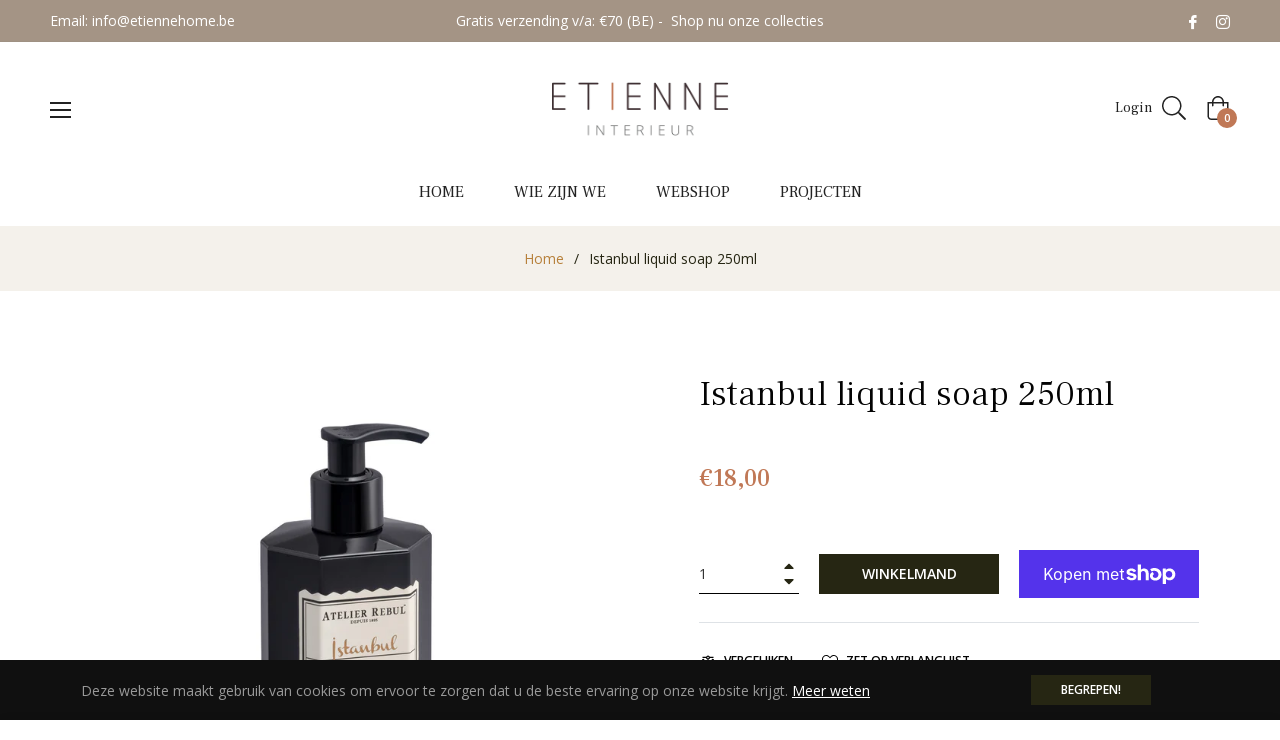

--- FILE ---
content_type: text/html; charset=utf-8
request_url: https://etiennehome.be/products/istanbul-liquid-soap-250ml
body_size: 95359
content:
<!doctype html>
<html class="no-js " lang="nl">
  <head>



    <meta charset="utf-8">
    <meta http-equiv="X-UA-Compatible" content="IE=edge,chrome=1">
    <meta name="viewport" content="width=device-width,initial-scale=1">
    <meta name="theme-color" content="#282828"><link rel="shortcut icon" href="//etiennehome.be/cdn/shop/files/Logo-Interieurwinkel-Etienne-Social-Media-520_32x32.jpg?v=1616775219" type="image/png"><link rel="canonical" href="https://etiennehome.be/products/istanbul-liquid-soap-250ml">
    <title>
      Istanbul liquid soap 250ml &ndash; Etienne Interieur
    </title><meta name="description" content="De Istanbul Handzeep is de perfecte keuze voor iedereen die op zoek is naar een verrijkende en luxueuze handwaservaring. De geur van bergamot, kaneel, saffraan en kruidnagel zorgt voor een glamoureuze en magische sfeer, terwijl de vochtinbrengende ingrediënten je handen voeden en hydrateren. Met de keuze uit verschille"><!-- /snippets/social-meta-tags.liquid --><meta property="og:site_name" content="Etienne Interieur">
<meta property="og:url" content="https://etiennehome.be/products/istanbul-liquid-soap-250ml">
<meta property="og:title" content="Istanbul liquid soap 250ml">
<meta property="og:type" content="product">
<meta property="og:description" content="De Istanbul Handzeep is de perfecte keuze voor iedereen die op zoek is naar een verrijkende en luxueuze handwaservaring. De geur van bergamot, kaneel, saffraan en kruidnagel zorgt voor een glamoureuze en magische sfeer, terwijl de vochtinbrengende ingrediënten je handen voeden en hydrateren. Met de keuze uit verschille"><meta property="og:price:amount" content="18,00">
  <meta property="og:price:currency" content="EUR"><meta property="og:image" content="http://etiennehome.be/cdn/shop/files/IstanbulLiquidSoap250ml_1200x1200.jpg?v=1685700101">
<meta property="og:image:secure_url" content="https://etiennehome.be/cdn/shop/files/IstanbulLiquidSoap250ml_1200x1200.jpg?v=1685700101">
<meta name="twitter:card" content="summary_large_image">
<meta name="twitter:title" content="Istanbul liquid soap 250ml">
<meta name="twitter:description" content="De Istanbul Handzeep is de perfecte keuze voor iedereen die op zoek is naar een verrijkende en luxueuze handwaservaring. De geur van bergamot, kaneel, saffraan en kruidnagel zorgt voor een glamoureuze en magische sfeer, terwijl de vochtinbrengende ingrediënten je handen voeden en hydrateren. Met de keuze uit verschille">
<script>
  document.documentElement.className = document.documentElement.className.replace('no-js', 'js');
</script><style>
/*! Bootstrap v4.3.1 (https://getbootstrap.com/)*/
article,aside,figcaption,figure,footer,header,hgroup,main,nav,section{display:block}body{margin:0;font-family:-apple-system,BlinkMacSystemFont,"Segoe UI",Roboto,"Helvetica Neue",Arial,"Noto Sans",sans-serif,"Apple Color Emoji","Segoe UI Emoji","Segoe UI Symbol","Noto Color Emoji";font-size:1rem;font-weight:400;line-height:1.5;color:#212529;text-align:left;background-color:#fff}[tabindex="-1"]:focus{outline:0!important}hr{box-sizing:content-box;height:0;overflow:visible}h1,h2,h3,h4,h5,h6{margin-top:0;margin-bottom:.5rem}p{margin-top:0;margin-bottom:1rem}abbr[data-original-title],abbr[title]{text-decoration:underline;-webkit-text-decoration:underline dotted;text-decoration:underline dotted;cursor:help;border-bottom:0;-webkit-text-decoration-skip-ink:none;text-decoration-skip-ink:none}address{margin-bottom:1rem;font-style:normal;line-height:inherit}dl,ol,ul{margin-top:0;margin-bottom:1rem}ol ol,ol ul,ul ol,ul ul{margin-bottom:0}dt{font-weight:700}dd{margin-bottom:.5rem;margin-left:0}blockquote{margin:0 0 1rem}b,strong{font-weight:bolder}small{font-size:80%}sub,sup{position:relative;font-size:75%;line-height:0;vertical-align:baseline}sub{bottom:-.25em}sup{top:-.5em}a{color:#007bff;text-decoration:none;background-color:transparent}a:hover{color:#0056b3;text-decoration:underline}a:not([href]):not([tabindex]){color:inherit;text-decoration:none}a:not([href]):not([tabindex]):focus,a:not([href]):not([tabindex]):hover{color:inherit;text-decoration:none}a:not([href]):not([tabindex]):focus{outline:0}code,kbd,pre,samp{font-family:SFMono-Regular,Menlo,Monaco,Consolas,"Liberation Mono","Courier New",monospace;font-size:1em}pre{margin-top:0;margin-bottom:1rem;overflow:auto}figure{margin:0 0 1rem}img{vertical-align:middle;border-style:none}svg{overflow:hidden;vertical-align:middle}table{border-collapse:collapse}caption{padding-top:.75rem;padding-bottom:.75rem;color:#6c757d;text-align:left;caption-side:bottom}th{text-align:inherit}label{display:inline-block;margin-bottom:.5rem}button{border-radius:0}button:focus{outline:1px dotted;outline:5px auto -webkit-focus-ring-color}button,input,optgroup,select,textarea{margin:0;font-family:inherit;font-size:inherit;line-height:inherit}button,input{overflow:visible}button,select{text-transform:none}select{word-wrap:normal}[type=button],[type=reset],[type=submit],button{-webkit-appearance:button}[type=button]:not(:disabled),[type=reset]:not(:disabled),[type=submit]:not(:disabled),button:not(:disabled){cursor:pointer}[type=button]::-moz-focus-inner,[type=reset]::-moz-focus-inner,[type=submit]::-moz-focus-inner,button::-moz-focus-inner{padding:0;border-style:none}input[type=checkbox],input[type=radio]{box-sizing:border-box;padding:0}input[type=date],input[type=datetime-local],input[type=month],input[type=time]{-webkit-appearance:listbox}textarea{overflow:auto;resize:vertical}fieldset{min-width:0;padding:0;margin:0;border:0}legend{display:block;width:100%;max-width:100%;padding:0;margin-bottom:.5rem;font-size:1.5rem;line-height:inherit;color:inherit;white-space:normal}progress{vertical-align:baseline}[type=number]::-webkit-inner-spin-button,[type=number]::-webkit-outer-spin-button{height:auto}[type=search]{outline-offset:-2px;-webkit-appearance:none}[type=search]::-webkit-search-decoration{-webkit-appearance:none}::-webkit-file-upload-button{font:inherit;-webkit-appearance:button}output{display:inline-block}summary{display:list-item;cursor:pointer}template{display:none}[hidden]{display:none!important}.h1,.h2,.h3,.h4,.h5,.h6,h1,h2,h3,h4,h5,h6{margin-bottom:.5rem;font-weight:600;line-height:1.2}.h1,h1{font-size:2.5rem}.h2,h2{font-size:2rem}.h3,h3{font-size:1.75rem}.h4,h4{font-size:1.5rem}.h5,h5{font-size:1.25rem}.h6,h6{font-size:1rem}.lead{font-size:1.25rem;font-weight:300}.display-1{font-size:6rem;font-weight:300;line-height:1.2}.display-2{font-size:5.5rem;font-weight:300;line-height:1.2}.display-3{font-size:4.5rem;font-weight:300;line-height:1.2}.display-4{font-size:3.5rem;font-weight:300;line-height:1.2}hr{margin-top:1rem;margin-bottom:1rem;border:0;border-top:1px solid rgba(0,0,0,.1)}.small,small{font-size:80%;font-weight:400}.mark,mark{padding:.2em;background-color:#fcf8e3}.list-unstyled{padding-left:0;list-style:none}.list-inline{padding-left:0;list-style:none}.list-inline-item{display:inline-block}.list-inline-item:not(:last-child){margin-right:.5rem}.initialism{font-size:90%;text-transform:uppercase}.blockquote{margin-bottom:1rem;font-size:1.25rem}.blockquote-footer{display:block;font-size:80%;color:#6c757d}.blockquote-footer::before{content:"\2014\00A0"}.img-fluid{max-width:100%;height:auto}.img-thumbnail{padding:.25rem;background-color:#fff;border:1px solid #dee2e6;border-radius:.25rem;max-width:100%;height:auto}.figure{display:inline-block}.figure-img{margin-bottom:.5rem;line-height:1}.figure-caption{font-size:90%;color:#6c757d}code{font-size:87.5%;color:#e83e8c;word-break:break-word}a>code{color:inherit}kbd{padding:.2rem .4rem;font-size:87.5%;color:#fff;background-color:#212529;border-radius:.2rem}kbd kbd{padding:0;font-size:100%;font-weight:700}pre{display:block;font-size:87.5%;color:#212529}pre code{font-size:inherit;color:inherit;word-break:normal}.pre-scrollable{max-height:340px;overflow-y:scroll}.container{width:100%;padding-right:15px;padding-left:15px;margin-right:auto;margin-left:auto}@media (min-width:576px){.container{max-width:540px}}@media (min-width:768px){.container{max-width:720px}}@media (min-width:992px){.container{max-width:960px}}@media (min-width:1200px){.container{max-width:1140px}}.container-fluid{width:100%;padding-right:15px;padding-left:15px;margin-right:auto;margin-left:auto}.row{display:-ms-flexbox;display:flex;-ms-flex-wrap:wrap;flex-wrap:wrap;margin-right:-15px;margin-left:-15px}.no-gutters{margin-right:0;margin-left:0}.no-gutters>.col,.no-gutters>[class*=col-]{padding-right:0;padding-left:0}.col,.col-1,.col-10,.col-11,.col-12,.col-2,.col-3,.col-4,.col-5,.col-6,.col-7,.col-8,.col-9,.col-auto,.col-lg,.col-lg-1,.col-lg-10,.col-lg-11,.col-lg-12,.col-lg-2,.col-lg-3,.col-lg-4,.col-lg-5,.col-lg-6,.col-lg-7,.col-lg-8,.col-lg-9,.col-lg-auto,.col-md,.col-md-1,.col-md-10,.col-md-11,.col-md-12,.col-md-2,.col-md-3,.col-md-4,.col-md-5,.col-md-6,.col-md-7,.col-md-8,.col-md-9,.col-md-auto,.col-sm,.col-sm-1,.col-sm-10,.col-sm-11,.col-sm-12,.col-sm-2,.col-sm-3,.col-sm-4,.col-sm-5,.col-sm-6,.col-sm-7,.col-sm-8,.col-sm-9,.col-sm-auto,.col-xl,.col-xl-1,.col-xl-10,.col-xl-11,.col-xl-12,.col-xl-2,.col-xl-3,.col-xl-4,.col-xl-5,.col-xl-6,.col-xl-7,.col-xl-8,.col-xl-9,.col-xl-auto{position:relative;width:100%;padding-right:15px;padding-left:15px}.col{-ms-flex-preferred-size:0;flex-basis:0;-ms-flex-positive:1;flex-grow:1;max-width:100%}.col-auto{-ms-flex:0 0 auto;flex:0 0 auto;width:auto;max-width:100%}.col-1{-ms-flex:0 0 8.333333%;flex:0 0 8.333333%;max-width:8.333333%}.col-2{-ms-flex:0 0 16.666667%;flex:0 0 16.666667%;max-width:16.666667%}.col-3{-ms-flex:0 0 25%;flex:0 0 25%;max-width:25%}.col-4{-ms-flex:0 0 33.333333%;flex:0 0 33.333333%;max-width:33.333333%}.col-5{-ms-flex:0 0 41.666667%;flex:0 0 41.666667%;max-width:41.666667%}.col-6{-ms-flex:0 0 50%;flex:0 0 50%;max-width:50%}.col-7{-ms-flex:0 0 58.333333%;flex:0 0 58.333333%;max-width:58.333333%}.col-8{-ms-flex:0 0 66.666667%;flex:0 0 66.666667%;max-width:66.666667%}.col-9{-ms-flex:0 0 75%;flex:0 0 75%;max-width:75%}.col-10{-ms-flex:0 0 83.333333%;flex:0 0 83.333333%;max-width:83.333333%}.col-11{-ms-flex:0 0 91.666667%;flex:0 0 91.666667%;max-width:91.666667%}.col-12{-ms-flex:0 0 100%;flex:0 0 100%;max-width:100%}.order-first{-ms-flex-order:-1;order:-1}.order-last{-ms-flex-order:13;order:13}.order-0{-ms-flex-order:0;order:0}.order-1{-ms-flex-order:1;order:1}.order-2{-ms-flex-order:2;order:2}.order-3{-ms-flex-order:3;order:3}.order-4{-ms-flex-order:4;order:4}.order-5{-ms-flex-order:5;order:5}.order-6{-ms-flex-order:6;order:6}.order-7{-ms-flex-order:7;order:7}.order-8{-ms-flex-order:8;order:8}.order-9{-ms-flex-order:9;order:9}.order-10{-ms-flex-order:10;order:10}.order-11{-ms-flex-order:11;order:11}.order-12{-ms-flex-order:12;order:12}.offset-1{margin-left:8.333333%}.offset-2{margin-left:16.666667%}.offset-3{margin-left:25%}.offset-4{margin-left:33.333333%}.offset-5{margin-left:41.666667%}.offset-6{margin-left:50%}.offset-7{margin-left:58.333333%}.offset-8{margin-left:66.666667%}.offset-9{margin-left:75%}.offset-10{margin-left:83.333333%}.offset-11{margin-left:91.666667%}@media (min-width:576px){.col-sm{-ms-flex-preferred-size:0;flex-basis:0;-ms-flex-positive:1;flex-grow:1;max-width:100%}.col-sm-auto{-ms-flex:0 0 auto;flex:0 0 auto;width:auto;max-width:100%}.col-sm-1{-ms-flex:0 0 8.333333%;flex:0 0 8.333333%;max-width:8.333333%}.col-sm-2{-ms-flex:0 0 16.666667%;flex:0 0 16.666667%;max-width:16.666667%}.col-sm-3{-ms-flex:0 0 25%;flex:0 0 25%;max-width:25%}.col-sm-4{-ms-flex:0 0 33.333333%;flex:0 0 33.333333%;max-width:33.333333%}.col-sm-5{-ms-flex:0 0 41.666667%;flex:0 0 41.666667%;max-width:41.666667%}.col-sm-6{-ms-flex:0 0 50%;flex:0 0 50%;max-width:50%}.col-sm-7{-ms-flex:0 0 58.333333%;flex:0 0 58.333333%;max-width:58.333333%}.col-sm-8{-ms-flex:0 0 66.666667%;flex:0 0 66.666667%;max-width:66.666667%}.col-sm-9{-ms-flex:0 0 75%;flex:0 0 75%;max-width:75%}.col-sm-10{-ms-flex:0 0 83.333333%;flex:0 0 83.333333%;max-width:83.333333%}.col-sm-11{-ms-flex:0 0 91.666667%;flex:0 0 91.666667%;max-width:91.666667%}.col-sm-12{-ms-flex:0 0 100%;flex:0 0 100%;max-width:100%}.order-sm-first{-ms-flex-order:-1;order:-1}.order-sm-last{-ms-flex-order:13;order:13}.order-sm-0{-ms-flex-order:0;order:0}.order-sm-1{-ms-flex-order:1;order:1}.order-sm-2{-ms-flex-order:2;order:2}.order-sm-3{-ms-flex-order:3;order:3}.order-sm-4{-ms-flex-order:4;order:4}.order-sm-5{-ms-flex-order:5;order:5}.order-sm-6{-ms-flex-order:6;order:6}.order-sm-7{-ms-flex-order:7;order:7}.order-sm-8{-ms-flex-order:8;order:8}.order-sm-9{-ms-flex-order:9;order:9}.order-sm-10{-ms-flex-order:10;order:10}.order-sm-11{-ms-flex-order:11;order:11}.order-sm-12{-ms-flex-order:12;order:12}.offset-sm-0{margin-left:0}.offset-sm-1{margin-left:8.333333%}.offset-sm-2{margin-left:16.666667%}.offset-sm-3{margin-left:25%}.offset-sm-4{margin-left:33.333333%}.offset-sm-5{margin-left:41.666667%}.offset-sm-6{margin-left:50%}.offset-sm-7{margin-left:58.333333%}.offset-sm-8{margin-left:66.666667%}.offset-sm-9{margin-left:75%}.offset-sm-10{margin-left:83.333333%}.offset-sm-11{margin-left:91.666667%}}@media (min-width:768px){.col-md{-ms-flex-preferred-size:0;flex-basis:0;-ms-flex-positive:1;flex-grow:1;max-width:100%}.col-md-auto{-ms-flex:0 0 auto;flex:0 0 auto;width:auto;max-width:100%}.col-md-1{-ms-flex:0 0 8.333333%;flex:0 0 8.333333%;max-width:8.333333%}.col-md-2{-ms-flex:0 0 16.666667%;flex:0 0 16.666667%;max-width:16.666667%}.col-md-3{-ms-flex:0 0 25%;flex:0 0 25%;max-width:25%}.col-md-4{-ms-flex:0 0 33.333333%;flex:0 0 33.333333%;max-width:33.333333%}.col-md-5{-ms-flex:0 0 41.666667%;flex:0 0 41.666667%;max-width:41.666667%}.col-md-6{-ms-flex:0 0 50%;flex:0 0 50%;max-width:50%}.col-md-7{-ms-flex:0 0 58.333333%;flex:0 0 58.333333%;max-width:58.333333%}.col-md-8{-ms-flex:0 0 66.666667%;flex:0 0 66.666667%;max-width:66.666667%}.col-md-9{-ms-flex:0 0 75%;flex:0 0 75%;max-width:75%}.col-md-10{-ms-flex:0 0 83.333333%;flex:0 0 83.333333%;max-width:83.333333%}.col-md-11{-ms-flex:0 0 91.666667%;flex:0 0 91.666667%;max-width:91.666667%}.col-md-12{-ms-flex:0 0 100%;flex:0 0 100%;max-width:100%}.order-md-first{-ms-flex-order:-1;order:-1}.order-md-last{-ms-flex-order:13;order:13}.order-md-0{-ms-flex-order:0;order:0}.order-md-1{-ms-flex-order:1;order:1}.order-md-2{-ms-flex-order:2;order:2}.order-md-3{-ms-flex-order:3;order:3}.order-md-4{-ms-flex-order:4;order:4}.order-md-5{-ms-flex-order:5;order:5}.order-md-6{-ms-flex-order:6;order:6}.order-md-7{-ms-flex-order:7;order:7}.order-md-8{-ms-flex-order:8;order:8}.order-md-9{-ms-flex-order:9;order:9}.order-md-10{-ms-flex-order:10;order:10}.order-md-11{-ms-flex-order:11;order:11}.order-md-12{-ms-flex-order:12;order:12}.offset-md-0{margin-left:0}.offset-md-1{margin-left:8.333333%}.offset-md-2{margin-left:16.666667%}.offset-md-3{margin-left:25%}.offset-md-4{margin-left:33.333333%}.offset-md-5{margin-left:41.666667%}.offset-md-6{margin-left:50%}.offset-md-7{margin-left:58.333333%}.offset-md-8{margin-left:66.666667%}.offset-md-9{margin-left:75%}.offset-md-10{margin-left:83.333333%}.offset-md-11{margin-left:91.666667%}}@media (min-width:992px){.col-lg{-ms-flex-preferred-size:0;flex-basis:0;-ms-flex-positive:1;flex-grow:1;max-width:100%}.col-lg-auto{-ms-flex:0 0 auto;flex:0 0 auto;width:auto;max-width:100%}.col-lg-1{-ms-flex:0 0 8.333333%;flex:0 0 8.333333%;max-width:8.333333%}.col-lg-2{-ms-flex:0 0 16.666667%;flex:0 0 16.666667%;max-width:16.666667%}.col-lg-3{-ms-flex:0 0 25%;flex:0 0 25%;max-width:25%}.col-lg-4{-ms-flex:0 0 33.333333%;flex:0 0 33.333333%;max-width:33.333333%}.col-lg-5{-ms-flex:0 0 41.666667%;flex:0 0 41.666667%;max-width:41.666667%}.col-lg-6{-ms-flex:0 0 50%;flex:0 0 50%;max-width:50%}.col-lg-7{-ms-flex:0 0 58.333333%;flex:0 0 58.333333%;max-width:58.333333%}.col-lg-8{-ms-flex:0 0 66.666667%;flex:0 0 66.666667%;max-width:66.666667%}.col-lg-9{-ms-flex:0 0 75%;flex:0 0 75%;max-width:75%}.col-lg-10{-ms-flex:0 0 83.333333%;flex:0 0 83.333333%;max-width:83.333333%}.col-lg-11{-ms-flex:0 0 91.666667%;flex:0 0 91.666667%;max-width:91.666667%}.col-lg-12{-ms-flex:0 0 100%;flex:0 0 100%;max-width:100%}.order-lg-first{-ms-flex-order:-1;order:-1}.order-lg-last{-ms-flex-order:13;order:13}.order-lg-0{-ms-flex-order:0;order:0}.order-lg-1{-ms-flex-order:1;order:1}.order-lg-2{-ms-flex-order:2;order:2}.order-lg-3{-ms-flex-order:3;order:3}.order-lg-4{-ms-flex-order:4;order:4}.order-lg-5{-ms-flex-order:5;order:5}.order-lg-6{-ms-flex-order:6;order:6}.order-lg-7{-ms-flex-order:7;order:7}.order-lg-8{-ms-flex-order:8;order:8}.order-lg-9{-ms-flex-order:9;order:9}.order-lg-10{-ms-flex-order:10;order:10}.order-lg-11{-ms-flex-order:11;order:11}.order-lg-12{-ms-flex-order:12;order:12}.offset-lg-0{margin-left:0}.offset-lg-1{margin-left:8.333333%}.offset-lg-2{margin-left:16.666667%}.offset-lg-3{margin-left:25%}.offset-lg-4{margin-left:33.333333%}.offset-lg-5{margin-left:41.666667%}.offset-lg-6{margin-left:50%}.offset-lg-7{margin-left:58.333333%}.offset-lg-8{margin-left:66.666667%}.offset-lg-9{margin-left:75%}.offset-lg-10{margin-left:83.333333%}.offset-lg-11{margin-left:91.666667%}}@media (min-width:1200px){.col-xl{-ms-flex-preferred-size:0;flex-basis:0;-ms-flex-positive:1;flex-grow:1;max-width:100%}.col-xl-auto{-ms-flex:0 0 auto;flex:0 0 auto;width:auto;max-width:100%}.col-xl-1{-ms-flex:0 0 8.333333%;flex:0 0 8.333333%;max-width:8.333333%}.col-xl-2{-ms-flex:0 0 16.666667%;flex:0 0 16.666667%;max-width:16.666667%}.col-xl-3{-ms-flex:0 0 25%;flex:0 0 25%;max-width:25%}.col-xl-4{-ms-flex:0 0 33.333333%;flex:0 0 33.333333%;max-width:33.333333%}.col-xl-5{-ms-flex:0 0 41.666667%;flex:0 0 41.666667%;max-width:41.666667%}.col-xl-6{-ms-flex:0 0 50%;flex:0 0 50%;max-width:50%}.col-xl-7{-ms-flex:0 0 58.333333%;flex:0 0 58.333333%;max-width:58.333333%}.col-xl-8{-ms-flex:0 0 66.666667%;flex:0 0 66.666667%;max-width:66.666667%}.col-xl-9{-ms-flex:0 0 75%;flex:0 0 75%;max-width:75%}.col-xl-10{-ms-flex:0 0 83.333333%;flex:0 0 83.333333%;max-width:83.333333%}.col-xl-11{-ms-flex:0 0 91.666667%;flex:0 0 91.666667%;max-width:91.666667%}.col-xl-12{-ms-flex:0 0 100%;flex:0 0 100%;max-width:100%}.order-xl-first{-ms-flex-order:-1;order:-1}.order-xl-last{-ms-flex-order:13;order:13}.order-xl-0{-ms-flex-order:0;order:0}.order-xl-1{-ms-flex-order:1;order:1}.order-xl-2{-ms-flex-order:2;order:2}.order-xl-3{-ms-flex-order:3;order:3}.order-xl-4{-ms-flex-order:4;order:4}.order-xl-5{-ms-flex-order:5;order:5}.order-xl-6{-ms-flex-order:6;order:6}.order-xl-7{-ms-flex-order:7;order:7}.order-xl-8{-ms-flex-order:8;order:8}.order-xl-9{-ms-flex-order:9;order:9}.order-xl-10{-ms-flex-order:10;order:10}.order-xl-11{-ms-flex-order:11;order:11}.order-xl-12{-ms-flex-order:12;order:12}.offset-xl-0{margin-left:0}.offset-xl-1{margin-left:8.333333%}.offset-xl-2{margin-left:16.666667%}.offset-xl-3{margin-left:25%}.offset-xl-4{margin-left:33.333333%}.offset-xl-5{margin-left:41.666667%}.offset-xl-6{margin-left:50%}.offset-xl-7{margin-left:58.333333%}.offset-xl-8{margin-left:66.666667%}.offset-xl-9{margin-left:75%}.offset-xl-10{margin-left:83.333333%}.offset-xl-11{margin-left:91.666667%}}.table{width:100%;margin-bottom:1rem;color:#212529}.table td,.table th{padding:.75rem;vertical-align:top;border-top:1px solid #dee2e6}.table thead th{vertical-align:bottom;border-bottom:2px solid #dee2e6}.table tbody+tbody{border-top:2px solid #dee2e6}.table-sm td,.table-sm th{padding:.3rem}.table-bordered{border:1px solid #dee2e6}.table-bordered td,.table-bordered th{border:1px solid #dee2e6}.table-bordered thead td,.table-bordered thead th{border-bottom-width:2px}.table-borderless tbody+tbody,.table-borderless td,.table-borderless th,.table-borderless thead th{border:0}.table-striped tbody tr:nth-of-type(odd){background-color:rgba(0,0,0,.05)}.table-hover tbody tr:hover{color:#212529;background-color:rgba(0,0,0,.075)}.table-primary,.table-primary>td,.table-primary>th{background-color:#b8daff}.table-primary tbody+tbody,.table-primary td,.table-primary th,.table-primary thead th{border-color:#7abaff}.table-hover .table-primary:hover{background-color:#9fcdff}.table-hover .table-primary:hover>td,.table-hover .table-primary:hover>th{background-color:#9fcdff}.table-secondary,.table-secondary>td,.table-secondary>th{background-color:#d6d8db}.table-secondary tbody+tbody,.table-secondary td,.table-secondary th,.table-secondary thead th{border-color:#b3b7bb}.table-hover .table-secondary:hover{background-color:#c8cbcf}.table-hover .table-secondary:hover>td,.table-hover .table-secondary:hover>th{background-color:#c8cbcf}.table-success,.table-success>td,.table-success>th{background-color:#c3e6cb}.table-success tbody+tbody,.table-success td,.table-success th,.table-success thead th{border-color:#8fd19e}.table-hover .table-success:hover{background-color:#b1dfbb}.table-hover .table-success:hover>td,.table-hover .table-success:hover>th{background-color:#b1dfbb}.table-info,.table-info>td,.table-info>th{background-color:#bee5eb}.table-info tbody+tbody,.table-info td,.table-info th,.table-info thead th{border-color:#86cfda}.table-hover .table-info:hover{background-color:#abdde5}.table-hover .table-info:hover>td,.table-hover .table-info:hover>th{background-color:#abdde5}.table-warning,.table-warning>td,.table-warning>th{background-color:#ffeeba}.table-warning tbody+tbody,.table-warning td,.table-warning th,.table-warning thead th{border-color:#ffdf7e}.table-hover .table-warning:hover{background-color:#ffe8a1}.table-hover .table-warning:hover>td,.table-hover .table-warning:hover>th{background-color:#ffe8a1}.table-danger,.table-danger>td,.table-danger>th{background-color:#f5c6cb}.table-danger tbody+tbody,.table-danger td,.table-danger th,.table-danger thead th{border-color:#ed969e}.table-hover .table-danger:hover{background-color:#f1b0b7}.table-hover .table-danger:hover>td,.table-hover .table-danger:hover>th{background-color:#f1b0b7}.table-light,.table-light>td,.table-light>th{background-color:#fdfdfe}.table-light tbody+tbody,.table-light td,.table-light th,.table-light thead th{border-color:#fbfcfc}.table-hover .table-light:hover{background-color:#ececf6}.table-hover .table-light:hover>td,.table-hover .table-light:hover>th{background-color:#ececf6}.table-dark,.table-dark>td,.table-dark>th{background-color:#c6c8ca}.table-dark tbody+tbody,.table-dark td,.table-dark th,.table-dark thead th{border-color:#95999c}.table-hover .table-dark:hover{background-color:#b9bbbe}.table-hover .table-dark:hover>td,.table-hover .table-dark:hover>th{background-color:#b9bbbe}.table-active,.table-active>td,.table-active>th{background-color:rgba(0,0,0,.075)}.table-hover .table-active:hover{background-color:rgba(0,0,0,.075)}.table-hover .table-active:hover>td,.table-hover .table-active:hover>th{background-color:rgba(0,0,0,.075)}.table .thead-dark th{color:#fff;background-color:#343a40;border-color:#454d55}.table .thead-light th{color:#495057;background-color:#e9ecef;border-color:#dee2e6}.table-dark{color:#fff;background-color:#343a40}.table-dark td,.table-dark th,.table-dark thead th{border-color:#454d55}.table-dark.table-bordered{border:0}.table-dark.table-striped tbody tr:nth-of-type(odd){background-color:rgba(255,255,255,.05)}.table-dark.table-hover tbody tr:hover{color:#fff;background-color:rgba(255,255,255,.075)}@media (max-width:575.98px){.table-responsive-sm{display:block;width:100%;overflow-x:auto;-webkit-overflow-scrolling:touch}.table-responsive-sm>.table-bordered{border:0}}@media (max-width:767.98px){.table-responsive-md{display:block;width:100%;overflow-x:auto;-webkit-overflow-scrolling:touch}.table-responsive-md>.table-bordered{border:0}}@media (max-width:991.98px){.table-responsive-lg{display:block;width:100%;overflow-x:auto;-webkit-overflow-scrolling:touch}.table-responsive-lg>.table-bordered{border:0}}@media (max-width:1199.98px){.table-responsive-xl{display:block;width:100%;overflow-x:auto;-webkit-overflow-scrolling:touch}.table-responsive-xl>.table-bordered{border:0}}.table-responsive{display:block;width:100%;overflow-x:auto;-webkit-overflow-scrolling:touch}.table-responsive>.table-bordered{border:0}.form-control{display:block;width:100%;height:calc(1.5em + .75rem + 2px);padding:.375rem .75rem;font-size:1rem;font-weight:400;line-height:1.5;color:#495057;background-color:#fff;background-clip:padding-box;border:1px solid #ced4da;border-radius:.25rem;transition:border-color .15s ease-in-out,box-shadow .15s ease-in-out}@media (prefers-reduced-motion:reduce){.form-control{transition:none}}.form-control::-ms-expand{background-color:transparent;border:0}.form-control:focus{color:#495057;background-color:#fff;border-color:#80bdff;outline:0;box-shadow:0 0 0 .2rem rgba(0,123,255,.25)}.form-control::-webkit-input-placeholder{color:#6c757d;opacity:1}.form-control::-moz-placeholder{color:#6c757d;opacity:1}.form-control:-ms-input-placeholder{color:#6c757d;opacity:1}.form-control::-ms-input-placeholder{color:#6c757d;opacity:1}.form-control::placeholder{color:#6c757d;opacity:1}.form-control:disabled,.form-control[readonly]{background-color:#e9ecef;opacity:1}select.form-control:focus::-ms-value{color:#495057;background-color:#fff}.form-control-file,.form-control-range{display:block;width:100%}.col-form-label{padding-top:calc(.375rem + 1px);padding-bottom:calc(.375rem + 1px);margin-bottom:0;font-size:inherit;line-height:1.5}.col-form-label-lg{padding-top:calc(.5rem + 1px);padding-bottom:calc(.5rem + 1px);font-size:1.25rem;line-height:1.5}.col-form-label-sm{padding-top:calc(.25rem + 1px);padding-bottom:calc(.25rem + 1px);font-size:.875rem;line-height:1.5}.form-control-plaintext{display:block;width:100%;padding-top:.375rem;padding-bottom:.375rem;margin-bottom:0;line-height:1.5;color:#212529;background-color:transparent;border:solid transparent;border-width:1px 0}.form-control-plaintext.form-control-lg,.form-control-plaintext.form-control-sm{padding-right:0;padding-left:0}.form-control-sm{height:calc(1.5em + .5rem + 2px);padding:.25rem .5rem;font-size:.875rem;line-height:1.5;border-radius:.2rem}.form-control-lg{height:calc(1.5em + 1rem + 2px);padding:.5rem 1rem;font-size:1.25rem;line-height:1.5;border-radius:.3rem}select.form-control[multiple],select.form-control[size]{height:auto}textarea.form-control{height:auto}.form-group{margin-bottom:1rem}.form-text{display:block;margin-top:.25rem}.form-row{display:-ms-flexbox;display:flex;-ms-flex-wrap:wrap;flex-wrap:wrap;margin-right:-5px;margin-left:-5px}.form-row>.col,.form-row>[class*=col-]{padding-right:5px;padding-left:5px}.form-check{position:relative;display:block;padding-left:1.25rem}.form-check-input{position:absolute;margin-top:.3rem;margin-left:-1.25rem}.form-check-input:disabled~.form-check-label{color:#6c757d}.form-check-label{margin-bottom:0}.form-check-inline{display:-ms-inline-flexbox;display:inline-flex;-ms-flex-align:center;align-items:center;padding-left:0;margin-right:.75rem}.form-check-inline .form-check-input{position:static;margin-top:0;margin-right:.3125rem;margin-left:0}.valid-feedback{display:none;width:100%;margin-top:.25rem;font-size:80%;color:#28a745}.valid-tooltip{position:absolute;top:100%;z-index:5;display:none;max-width:100%;padding:.25rem .5rem;margin-top:.1rem;font-size:.875rem;line-height:1.5;color:#fff;background-color:rgba(40,167,69,.9);border-radius:.25rem}.form-control.is-valid,.was-validated .form-control:valid{border-color:#28a745;padding-right:calc(1.5em + .75rem);background-image:url("data:image/svg+xml,%3csvg xmlns='http://www.w3.org/2000/svg' viewBox='0 0 8 8'%3e%3cpath fill='%2328a745' d='M2.3 6.73L.6 4.53c-.4-1.04.46-1.4 1.1-.8l1.1 1.4 3.4-3.8c.6-.63 1.6-.27 1.2.7l-4 4.6c-.43.5-.8.4-1.1.1z'/%3e%3c/svg%3e");background-repeat:no-repeat;background-position:center right calc(.375em + .1875rem);background-size:calc(.75em + .375rem) calc(.75em + .375rem)}.form-control.is-valid:focus,.was-validated .form-control:valid:focus{border-color:#28a745;box-shadow:0 0 0 .2rem rgba(40,167,69,.25)}.form-control.is-valid~.valid-feedback,.form-control.is-valid~.valid-tooltip,.was-validated .form-control:valid~.valid-feedback,.was-validated .form-control:valid~.valid-tooltip{display:block}.was-validated textarea.form-control:valid,textarea.form-control.is-valid{padding-right:calc(1.5em + .75rem);background-position:top calc(.375em + .1875rem) right calc(.375em + .1875rem)}.custom-select.is-valid,.was-validated .custom-select:valid{border-color:#28a745;padding-right:calc((1em + .75rem) * 3 / 4 + 1.75rem);background:url("data:image/svg+xml,%3csvg xmlns='http://www.w3.org/2000/svg' viewBox='0 0 4 5'%3e%3cpath fill='%23343a40' d='M2 0L0 2h4zm0 5L0 3h4z'/%3e%3c/svg%3e") no-repeat right .75rem center/8px 10px,url("data:image/svg+xml,%3csvg xmlns='http://www.w3.org/2000/svg' viewBox='0 0 8 8'%3e%3cpath fill='%2328a745' d='M2.3 6.73L.6 4.53c-.4-1.04.46-1.4 1.1-.8l1.1 1.4 3.4-3.8c.6-.63 1.6-.27 1.2.7l-4 4.6c-.43.5-.8.4-1.1.1z'/%3e%3c/svg%3e") #fff no-repeat center right 1.75rem/calc(.75em + .375rem) calc(.75em + .375rem)}.custom-select.is-valid:focus,.was-validated .custom-select:valid:focus{border-color:#28a745;box-shadow:0 0 0 .2rem rgba(40,167,69,.25)}.custom-select.is-valid~.valid-feedback,.custom-select.is-valid~.valid-tooltip,.was-validated .custom-select:valid~.valid-feedback,.was-validated .custom-select:valid~.valid-tooltip{display:block}.form-control-file.is-valid~.valid-feedback,.form-control-file.is-valid~.valid-tooltip,.was-validated .form-control-file:valid~.valid-feedback,.was-validated .form-control-file:valid~.valid-tooltip{display:block}.form-check-input.is-valid~.form-check-label,.was-validated .form-check-input:valid~.form-check-label{color:#28a745}.form-check-input.is-valid~.valid-feedback,.form-check-input.is-valid~.valid-tooltip,.was-validated .form-check-input:valid~.valid-feedback,.was-validated .form-check-input:valid~.valid-tooltip{display:block}.custom-control-input.is-valid~.custom-control-label,.was-validated .custom-control-input:valid~.custom-control-label{color:#28a745}.custom-control-input.is-valid~.custom-control-label::before,.was-validated .custom-control-input:valid~.custom-control-label::before{border-color:#28a745}.custom-control-input.is-valid~.valid-feedback,.custom-control-input.is-valid~.valid-tooltip,.was-validated .custom-control-input:valid~.valid-feedback,.was-validated .custom-control-input:valid~.valid-tooltip{display:block}.custom-control-input.is-valid:checked~.custom-control-label::before,.was-validated .custom-control-input:valid:checked~.custom-control-label::before{border-color:#34ce57;background-color:#34ce57}.custom-control-input.is-valid:focus~.custom-control-label::before,.was-validated .custom-control-input:valid:focus~.custom-control-label::before{box-shadow:0 0 0 .2rem rgba(40,167,69,.25)}.custom-control-input.is-valid:focus:not(:checked)~.custom-control-label::before,.was-validated .custom-control-input:valid:focus:not(:checked)~.custom-control-label::before{border-color:#28a745}.custom-file-input.is-valid~.custom-file-label,.was-validated .custom-file-input:valid~.custom-file-label{border-color:#28a745}.custom-file-input.is-valid~.valid-feedback,.custom-file-input.is-valid~.valid-tooltip,.was-validated .custom-file-input:valid~.valid-feedback,.was-validated .custom-file-input:valid~.valid-tooltip{display:block}.custom-file-input.is-valid:focus~.custom-file-label,.was-validated .custom-file-input:valid:focus~.custom-file-label{border-color:#28a745;box-shadow:0 0 0 .2rem rgba(40,167,69,.25)}.invalid-feedback{display:none;width:100%;margin-top:.25rem;font-size:80%;color:#dc3545}.invalid-tooltip{position:absolute;top:100%;z-index:5;display:none;max-width:100%;padding:.25rem .5rem;margin-top:.1rem;font-size:.875rem;line-height:1.5;color:#fff;background-color:rgba(220,53,69,.9);border-radius:.25rem}.form-control.is-invalid,.was-validated .form-control:invalid{border-color:#dc3545;padding-right:calc(1.5em + .75rem);background-image:url("data:image/svg+xml,%3csvg xmlns='http://www.w3.org/2000/svg' fill='%23dc3545' viewBox='-2 -2 7 7'%3e%3cpath stroke='%23dc3545' d='M0 0l3 3m0-3L0 3'/%3e%3ccircle r='.5'/%3e%3ccircle cx='3' r='.5'/%3e%3ccircle cy='3' r='.5'/%3e%3ccircle cx='3' cy='3' r='.5'/%3e%3c/svg%3E");background-repeat:no-repeat;background-position:center right calc(.375em + .1875rem);background-size:calc(.75em + .375rem) calc(.75em + .375rem)}.form-control.is-invalid:focus,.was-validated .form-control:invalid:focus{border-color:#dc3545;box-shadow:0 0 0 .2rem rgba(220,53,69,.25)}.form-control.is-invalid~.invalid-feedback,.form-control.is-invalid~.invalid-tooltip,.was-validated .form-control:invalid~.invalid-feedback,.was-validated .form-control:invalid~.invalid-tooltip{display:block}.was-validated textarea.form-control:invalid,textarea.form-control.is-invalid{padding-right:calc(1.5em + .75rem);background-position:top calc(.375em + .1875rem) right calc(.375em + .1875rem)}.custom-select.is-invalid,.was-validated .custom-select:invalid{border-color:#dc3545;padding-right:calc((1em + .75rem) * 3 / 4 + 1.75rem);background:url("data:image/svg+xml,%3csvg xmlns='http://www.w3.org/2000/svg' viewBox='0 0 4 5'%3e%3cpath fill='%23343a40' d='M2 0L0 2h4zm0 5L0 3h4z'/%3e%3c/svg%3e") no-repeat right .75rem center/8px 10px,url("data:image/svg+xml,%3csvg xmlns='http://www.w3.org/2000/svg' fill='%23dc3545' viewBox='-2 -2 7 7'%3e%3cpath stroke='%23dc3545' d='M0 0l3 3m0-3L0 3'/%3e%3ccircle r='.5'/%3e%3ccircle cx='3' r='.5'/%3e%3ccircle cy='3' r='.5'/%3e%3ccircle cx='3' cy='3' r='.5'/%3e%3c/svg%3E") #fff no-repeat center right 1.75rem/calc(.75em + .375rem) calc(.75em + .375rem)}.custom-select.is-invalid:focus,.was-validated .custom-select:invalid:focus{border-color:#dc3545;box-shadow:0 0 0 .2rem rgba(220,53,69,.25)}.custom-select.is-invalid~.invalid-feedback,.custom-select.is-invalid~.invalid-tooltip,.was-validated .custom-select:invalid~.invalid-feedback,.was-validated .custom-select:invalid~.invalid-tooltip{display:block}.form-control-file.is-invalid~.invalid-feedback,.form-control-file.is-invalid~.invalid-tooltip,.was-validated .form-control-file:invalid~.invalid-feedback,.was-validated .form-control-file:invalid~.invalid-tooltip{display:block}.form-check-input.is-invalid~.form-check-label,.was-validated .form-check-input:invalid~.form-check-label{color:#dc3545}.form-check-input.is-invalid~.invalid-feedback,.form-check-input.is-invalid~.invalid-tooltip,.was-validated .form-check-input:invalid~.invalid-feedback,.was-validated .form-check-input:invalid~.invalid-tooltip{display:block}.custom-control-input.is-invalid~.custom-control-label,.was-validated .custom-control-input:invalid~.custom-control-label{color:#dc3545}.custom-control-input.is-invalid~.custom-control-label::before,.was-validated .custom-control-input:invalid~.custom-control-label::before{border-color:#dc3545}.custom-control-input.is-invalid~.invalid-feedback,.custom-control-input.is-invalid~.invalid-tooltip,.was-validated .custom-control-input:invalid~.invalid-feedback,.was-validated .custom-control-input:invalid~.invalid-tooltip{display:block}.custom-control-input.is-invalid:checked~.custom-control-label::before,.was-validated .custom-control-input:invalid:checked~.custom-control-label::before{border-color:#e4606d;background-color:#e4606d}.custom-control-input.is-invalid:focus~.custom-control-label::before,.was-validated .custom-control-input:invalid:focus~.custom-control-label::before{box-shadow:0 0 0 .2rem rgba(220,53,69,.25)}.custom-control-input.is-invalid:focus:not(:checked)~.custom-control-label::before,.was-validated .custom-control-input:invalid:focus:not(:checked)~.custom-control-label::before{border-color:#dc3545}.custom-file-input.is-invalid~.custom-file-label,.was-validated .custom-file-input:invalid~.custom-file-label{border-color:#dc3545}.custom-file-input.is-invalid~.invalid-feedback,.custom-file-input.is-invalid~.invalid-tooltip,.was-validated .custom-file-input:invalid~.invalid-feedback,.was-validated .custom-file-input:invalid~.invalid-tooltip{display:block}.custom-file-input.is-invalid:focus~.custom-file-label,.was-validated .custom-file-input:invalid:focus~.custom-file-label{border-color:#dc3545;box-shadow:0 0 0 .2rem rgba(220,53,69,.25)}.form-inline{display:-ms-flexbox;display:flex;-ms-flex-flow:row wrap;flex-flow:row wrap;-ms-flex-align:center;align-items:center}.form-inline .form-check{width:100%}@media (min-width:576px){.form-inline label{display:-ms-flexbox;display:flex;-ms-flex-align:center;align-items:center;-ms-flex-pack:center;justify-content:center;margin-bottom:0}.form-inline .form-group{display:-ms-flexbox;display:flex;-ms-flex:0 0 auto;flex:0 0 auto;-ms-flex-flow:row wrap;flex-flow:row wrap;-ms-flex-align:center;align-items:center;margin-bottom:0}.form-inline .form-control{display:inline-block;width:auto;vertical-align:middle}.form-inline .form-control-plaintext{display:inline-block}.form-inline .custom-select,.form-inline .input-group{width:auto}.form-inline .form-check{display:-ms-flexbox;display:flex;-ms-flex-align:center;align-items:center;-ms-flex-pack:center;justify-content:center;width:auto;padding-left:0}.form-inline .form-check-input{position:relative;-ms-flex-negative:0;flex-shrink:0;margin-top:0;margin-right:.25rem;margin-left:0}.form-inline .custom-control{-ms-flex-align:center;align-items:center;-ms-flex-pack:center;justify-content:center}.form-inline .custom-control-label{margin-bottom:0}}.btn{display:inline-block;font-weight:400;color:#212529;text-align:center;vertical-align:middle;-webkit-user-select:none;-moz-user-select:none;-ms-user-select:none;user-select:none;background-color:transparent;border:1px solid transparent;padding:.375rem .75rem;font-size:1rem;line-height:1.5;border-radius:.25rem;transition:color .15s ease-in-out,background-color .15s ease-in-out,border-color .15s ease-in-out,box-shadow .15s ease-in-out}@media (prefers-reduced-motion:reduce){.btn{transition:none}}.btn:hover{color:#212529;text-decoration:none}.btn.focus,.btn:focus{outline:0;box-shadow:0 0 0 .2rem rgba(0,123,255,.25)}.btn.disabled,.btn:disabled{opacity:.65}a.btn.disabled,fieldset:disabled a.btn{pointer-events:none}.btn-primary{color:#fff;background-color:#007bff;border-color:#007bff}.btn-primary:hover{color:#fff;background-color:#0069d9;border-color:#0062cc}.btn-primary.focus,.btn-primary:focus{box-shadow:0 0 0 .2rem rgba(38,143,255,.5)}.btn-primary.disabled,.btn-primary:disabled{color:#fff;background-color:#007bff;border-color:#007bff}.btn-primary:not(:disabled):not(.disabled).active,.btn-primary:not(:disabled):not(.disabled):active,.show>.btn-primary.dropdown-toggle{color:#fff;background-color:#0062cc;border-color:#005cbf}.btn-primary:not(:disabled):not(.disabled).active:focus,.btn-primary:not(:disabled):not(.disabled):active:focus,.show>.btn-primary.dropdown-toggle:focus{box-shadow:0 0 0 .2rem rgba(38,143,255,.5)}.btn-secondary{color:#fff;background-color:#6c757d;border-color:#6c757d}.btn-secondary:hover{color:#fff;background-color:#5a6268;border-color:#545b62}.btn-secondary.focus,.btn-secondary:focus{box-shadow:0 0 0 .2rem rgba(130,138,145,.5)}.btn-secondary.disabled,.btn-secondary:disabled{color:#fff;background-color:#6c757d;border-color:#6c757d}.btn-secondary:not(:disabled):not(.disabled).active,.btn-secondary:not(:disabled):not(.disabled):active,.show>.btn-secondary.dropdown-toggle{color:#fff;background-color:#545b62;border-color:#4e555b}.btn-secondary:not(:disabled):not(.disabled).active:focus,.btn-secondary:not(:disabled):not(.disabled):active:focus,.show>.btn-secondary.dropdown-toggle:focus{box-shadow:0 0 0 .2rem rgba(130,138,145,.5)}.btn-success{color:#fff;background-color:#28a745;border-color:#28a745}.btn-success:hover{color:#fff;background-color:#218838;border-color:#1e7e34}.btn-success.focus,.btn-success:focus{box-shadow:0 0 0 .2rem rgba(72,180,97,.5)}.btn-success.disabled,.btn-success:disabled{color:#fff;background-color:#28a745;border-color:#28a745}.btn-success:not(:disabled):not(.disabled).active,.btn-success:not(:disabled):not(.disabled):active,.show>.btn-success.dropdown-toggle{color:#fff;background-color:#1e7e34;border-color:#1c7430}.btn-success:not(:disabled):not(.disabled).active:focus,.btn-success:not(:disabled):not(.disabled):active:focus,.show>.btn-success.dropdown-toggle:focus{box-shadow:0 0 0 .2rem rgba(72,180,97,.5)}.btn-info{color:#fff;background-color:#17a2b8;border-color:#17a2b8}.btn-info:hover{color:#fff;background-color:#138496;border-color:#117a8b}.btn-info.focus,.btn-info:focus{box-shadow:0 0 0 .2rem rgba(58,176,195,.5)}.btn-info.disabled,.btn-info:disabled{color:#fff;background-color:#17a2b8;border-color:#17a2b8}.btn-info:not(:disabled):not(.disabled).active,.btn-info:not(:disabled):not(.disabled):active,.show>.btn-info.dropdown-toggle{color:#fff;background-color:#117a8b;border-color:#10707f}.btn-info:not(:disabled):not(.disabled).active:focus,.btn-info:not(:disabled):not(.disabled):active:focus,.show>.btn-info.dropdown-toggle:focus{box-shadow:0 0 0 .2rem rgba(58,176,195,.5)}.btn-warning{color:#212529;background-color:#ffc107;border-color:#ffc107}.btn-warning:hover{color:#212529;background-color:#e0a800;border-color:#d39e00}.btn-warning.focus,.btn-warning:focus{box-shadow:0 0 0 .2rem rgba(222,170,12,.5)}.btn-warning.disabled,.btn-warning:disabled{color:#212529;background-color:#ffc107;border-color:#ffc107}.btn-warning:not(:disabled):not(.disabled).active,.btn-warning:not(:disabled):not(.disabled):active,.show>.btn-warning.dropdown-toggle{color:#212529;background-color:#d39e00;border-color:#c69500}.btn-warning:not(:disabled):not(.disabled).active:focus,.btn-warning:not(:disabled):not(.disabled):active:focus,.show>.btn-warning.dropdown-toggle:focus{box-shadow:0 0 0 .2rem rgba(222,170,12,.5)}.btn-danger{color:#fff;background-color:#dc3545;border-color:#dc3545}.btn-danger:hover{color:#fff;background-color:#c82333;border-color:#bd2130}.btn-danger.focus,.btn-danger:focus{box-shadow:0 0 0 .2rem rgba(225,83,97,.5)}.btn-danger.disabled,.btn-danger:disabled{color:#fff;background-color:#dc3545;border-color:#dc3545}.btn-danger:not(:disabled):not(.disabled).active,.btn-danger:not(:disabled):not(.disabled):active,.show>.btn-danger.dropdown-toggle{color:#fff;background-color:#bd2130;border-color:#b21f2d}.btn-danger:not(:disabled):not(.disabled).active:focus,.btn-danger:not(:disabled):not(.disabled):active:focus,.show>.btn-danger.dropdown-toggle:focus{box-shadow:0 0 0 .2rem rgba(225,83,97,.5)}.btn-light{color:#212529;background-color:#f8f9fa;border-color:#f8f9fa}.btn-light:hover{color:#212529;background-color:#e2e6ea;border-color:#dae0e5}.btn-light.focus,.btn-light:focus{box-shadow:0 0 0 .2rem rgba(216,217,219,.5)}.btn-light.disabled,.btn-light:disabled{color:#212529;background-color:#f8f9fa;border-color:#f8f9fa}.btn-light:not(:disabled):not(.disabled).active,.btn-light:not(:disabled):not(.disabled):active,.show>.btn-light.dropdown-toggle{color:#212529;background-color:#dae0e5;border-color:#d3d9df}.btn-light:not(:disabled):not(.disabled).active:focus,.btn-light:not(:disabled):not(.disabled):active:focus,.show>.btn-light.dropdown-toggle:focus{box-shadow:0 0 0 .2rem rgba(216,217,219,.5)}.btn-dark{color:#fff;background-color:#343a40;border-color:#343a40}.btn-dark:hover{color:#fff;background-color:#23272b;border-color:#1d2124}.btn-dark.focus,.btn-dark:focus{box-shadow:0 0 0 .2rem rgba(82,88,93,.5)}.btn-dark.disabled,.btn-dark:disabled{color:#fff;background-color:#343a40;border-color:#343a40}.btn-dark:not(:disabled):not(.disabled).active,.btn-dark:not(:disabled):not(.disabled):active,.show>.btn-dark.dropdown-toggle{color:#fff;background-color:#1d2124;border-color:#171a1d}.btn-dark:not(:disabled):not(.disabled).active:focus,.btn-dark:not(:disabled):not(.disabled):active:focus,.show>.btn-dark.dropdown-toggle:focus{box-shadow:0 0 0 .2rem rgba(82,88,93,.5)}.btn-outline-primary{color:#007bff;border-color:#007bff}.btn-outline-primary:hover{color:#fff;background-color:#007bff;border-color:#007bff}.btn-outline-primary.focus,.btn-outline-primary:focus{box-shadow:0 0 0 .2rem rgba(0,123,255,.5)}.btn-outline-primary.disabled,.btn-outline-primary:disabled{color:#007bff;background-color:transparent}.btn-outline-primary:not(:disabled):not(.disabled).active,.btn-outline-primary:not(:disabled):not(.disabled):active,.show>.btn-outline-primary.dropdown-toggle{color:#fff;background-color:#007bff;border-color:#007bff}.btn-outline-primary:not(:disabled):not(.disabled).active:focus,.btn-outline-primary:not(:disabled):not(.disabled):active:focus,.show>.btn-outline-primary.dropdown-toggle:focus{box-shadow:0 0 0 .2rem rgba(0,123,255,.5)}.btn-outline-secondary{color:#6c757d;border-color:#6c757d}.btn-outline-secondary:hover{color:#fff;background-color:#6c757d;border-color:#6c757d}.btn-outline-secondary.focus,.btn-outline-secondary:focus{box-shadow:0 0 0 .2rem rgba(108,117,125,.5)}.btn-outline-secondary.disabled,.btn-outline-secondary:disabled{color:#6c757d;background-color:transparent}.btn-outline-secondary:not(:disabled):not(.disabled).active,.btn-outline-secondary:not(:disabled):not(.disabled):active,.show>.btn-outline-secondary.dropdown-toggle{color:#fff;background-color:#6c757d;border-color:#6c757d}.btn-outline-secondary:not(:disabled):not(.disabled).active:focus,.btn-outline-secondary:not(:disabled):not(.disabled):active:focus,.show>.btn-outline-secondary.dropdown-toggle:focus{box-shadow:0 0 0 .2rem rgba(108,117,125,.5)}.btn-outline-success{color:#28a745;border-color:#28a745}.btn-outline-success:hover{color:#fff;background-color:#28a745;border-color:#28a745}.btn-outline-success.focus,.btn-outline-success:focus{box-shadow:0 0 0 .2rem rgba(40,167,69,.5)}.btn-outline-success.disabled,.btn-outline-success:disabled{color:#28a745;background-color:transparent}.btn-outline-success:not(:disabled):not(.disabled).active,.btn-outline-success:not(:disabled):not(.disabled):active,.show>.btn-outline-success.dropdown-toggle{color:#fff;background-color:#28a745;border-color:#28a745}.btn-outline-success:not(:disabled):not(.disabled).active:focus,.btn-outline-success:not(:disabled):not(.disabled):active:focus,.show>.btn-outline-success.dropdown-toggle:focus{box-shadow:0 0 0 .2rem rgba(40,167,69,.5)}.btn-outline-info{color:#17a2b8;border-color:#17a2b8}.btn-outline-info:hover{color:#fff;background-color:#17a2b8;border-color:#17a2b8}.btn-outline-info.focus,.btn-outline-info:focus{box-shadow:0 0 0 .2rem rgba(23,162,184,.5)}.btn-outline-info.disabled,.btn-outline-info:disabled{color:#17a2b8;background-color:transparent}.btn-outline-info:not(:disabled):not(.disabled).active,.btn-outline-info:not(:disabled):not(.disabled):active,.show>.btn-outline-info.dropdown-toggle{color:#fff;background-color:#17a2b8;border-color:#17a2b8}.btn-outline-info:not(:disabled):not(.disabled).active:focus,.btn-outline-info:not(:disabled):not(.disabled):active:focus,.show>.btn-outline-info.dropdown-toggle:focus{box-shadow:0 0 0 .2rem rgba(23,162,184,.5)}.btn-outline-warning{color:#ffc107;border-color:#ffc107}.btn-outline-warning:hover{color:#212529;background-color:#ffc107;border-color:#ffc107}.btn-outline-warning.focus,.btn-outline-warning:focus{box-shadow:0 0 0 .2rem rgba(255,193,7,.5)}.btn-outline-warning.disabled,.btn-outline-warning:disabled{color:#ffc107;background-color:transparent}.btn-outline-warning:not(:disabled):not(.disabled).active,.btn-outline-warning:not(:disabled):not(.disabled):active,.show>.btn-outline-warning.dropdown-toggle{color:#212529;background-color:#ffc107;border-color:#ffc107}.btn-outline-warning:not(:disabled):not(.disabled).active:focus,.btn-outline-warning:not(:disabled):not(.disabled):active:focus,.show>.btn-outline-warning.dropdown-toggle:focus{box-shadow:0 0 0 .2rem rgba(255,193,7,.5)}.btn-outline-danger{color:#dc3545;border-color:#dc3545}.btn-outline-danger:hover{color:#fff;background-color:#dc3545;border-color:#dc3545}.btn-outline-danger.focus,.btn-outline-danger:focus{box-shadow:0 0 0 .2rem rgba(220,53,69,.5)}.btn-outline-danger.disabled,.btn-outline-danger:disabled{color:#dc3545;background-color:transparent}.btn-outline-danger:not(:disabled):not(.disabled).active,.btn-outline-danger:not(:disabled):not(.disabled):active,.show>.btn-outline-danger.dropdown-toggle{color:#fff;background-color:#dc3545;border-color:#dc3545}.btn-outline-danger:not(:disabled):not(.disabled).active:focus,.btn-outline-danger:not(:disabled):not(.disabled):active:focus,.show>.btn-outline-danger.dropdown-toggle:focus{box-shadow:0 0 0 .2rem rgba(220,53,69,.5)}.btn-outline-light{color:#f8f9fa;border-color:#f8f9fa}.btn-outline-light:hover{color:#212529;background-color:#f8f9fa;border-color:#f8f9fa}.btn-outline-light.focus,.btn-outline-light:focus{box-shadow:0 0 0 .2rem rgba(248,249,250,.5)}.btn-outline-light.disabled,.btn-outline-light:disabled{color:#f8f9fa;background-color:transparent}.btn-outline-light:not(:disabled):not(.disabled).active,.btn-outline-light:not(:disabled):not(.disabled):active,.show>.btn-outline-light.dropdown-toggle{color:#212529;background-color:#f8f9fa;border-color:#f8f9fa}.btn-outline-light:not(:disabled):not(.disabled).active:focus,.btn-outline-light:not(:disabled):not(.disabled):active:focus,.show>.btn-outline-light.dropdown-toggle:focus{box-shadow:0 0 0 .2rem rgba(248,249,250,.5)}.btn-outline-dark{color:#343a40;border-color:#343a40}.btn-outline-dark:hover{color:#fff;background-color:#343a40;border-color:#343a40}.btn-outline-dark.focus,.btn-outline-dark:focus{box-shadow:0 0 0 .2rem rgba(52,58,64,.5)}.btn-outline-dark.disabled,.btn-outline-dark:disabled{color:#343a40;background-color:transparent}.btn-outline-dark:not(:disabled):not(.disabled).active,.btn-outline-dark:not(:disabled):not(.disabled):active,.show>.btn-outline-dark.dropdown-toggle{color:#fff;background-color:#343a40;border-color:#343a40}.btn-outline-dark:not(:disabled):not(.disabled).active:focus,.btn-outline-dark:not(:disabled):not(.disabled):active:focus,.show>.btn-outline-dark.dropdown-toggle:focus{box-shadow:0 0 0 .2rem rgba(52,58,64,.5)}.btn-link{font-weight:400;color:#007bff;text-decoration:none}.btn-link:hover{color:#0056b3;text-decoration:underline}.btn-link.focus,.btn-link:focus{text-decoration:underline;box-shadow:none}.btn-link.disabled,.btn-link:disabled{color:#6c757d;pointer-events:none}.btn-group-lg>.btn,.btn-lg{padding:.5rem 1rem;font-size:1.25rem;line-height:1.5;border-radius:.3rem}.btn-group-sm>.btn,.btn-sm{padding:.25rem .5rem;font-size:.875rem;line-height:1.5;border-radius:.2rem}.btn-block{display:block;width:100%}.btn-block+.btn-block{margin-top:.5rem}input[type=button].btn-block,input[type=reset].btn-block,input[type=submit].btn-block{width:100%}.fade{transition:opacity .15s linear}@media (prefers-reduced-motion:reduce){.fade{transition:none}}.fade:not(.show){opacity:0}.collapse:not(.show){display:none}.collapsing{position:relative;height:0;overflow:hidden;transition:height .35s ease}@media (prefers-reduced-motion:reduce){.collapsing{transition:none}}.dropdown,.dropleft,.dropright,.dropup{position:relative}.dropdown-toggle{white-space:nowrap}.dropdown-toggle::after{display:inline-block;margin-left:.255em;vertical-align:.255em;content:"";border-top:.3em solid;border-right:.3em solid transparent;border-bottom:0;border-left:.3em solid transparent}.dropdown-toggle:empty::after{margin-left:0}.dropdown-menu{position:absolute;top:100%;left:0;z-index:1000;display:none;float:left;min-width:10rem;padding:.5rem 0;margin:.125rem 0 0;font-size:1rem;color:#212529;text-align:left;list-style:none;background-color:#fff;background-clip:padding-box;border:1px solid rgba(0,0,0,.15);border-radius:.25rem}.dropdown-menu-left{right:auto;left:0}.dropdown-menu-right{right:0;left:auto}@media (min-width:576px){.dropdown-menu-sm-left{right:auto;left:0}.dropdown-menu-sm-right{right:0;left:auto}}@media (min-width:768px){.dropdown-menu-md-left{right:auto;left:0}.dropdown-menu-md-right{right:0;left:auto}}@media (min-width:992px){.dropdown-menu-lg-left{right:auto;left:0}.dropdown-menu-lg-right{right:0;left:auto}}@media (min-width:1200px){.dropdown-menu-xl-left{right:auto;left:0}.dropdown-menu-xl-right{right:0;left:auto}}.dropup .dropdown-menu{top:auto;bottom:100%;margin-top:0;margin-bottom:.125rem}.dropup .dropdown-toggle::after{display:inline-block;margin-left:.255em;vertical-align:.255em;content:"";border-top:0;border-right:.3em solid transparent;border-bottom:.3em solid;border-left:.3em solid transparent}.dropup .dropdown-toggle:empty::after{margin-left:0}.dropright .dropdown-menu{top:0;right:auto;left:100%;margin-top:0;margin-left:.125rem}.dropright .dropdown-toggle::after{display:inline-block;margin-left:.255em;vertical-align:.255em;content:"";border-top:.3em solid transparent;border-right:0;border-bottom:.3em solid transparent;border-left:.3em solid}.dropright .dropdown-toggle:empty::after{margin-left:0}.dropright .dropdown-toggle::after{vertical-align:0}.dropleft .dropdown-menu{top:0;right:100%;left:auto;margin-top:0;margin-right:.125rem}.dropleft .dropdown-toggle::after{display:inline-block;margin-left:.255em;vertical-align:.255em;content:""}.dropleft .dropdown-toggle::after{display:none}.dropleft .dropdown-toggle::before{display:inline-block;margin-right:.255em;vertical-align:.255em;content:"";border-top:.3em solid transparent;border-right:.3em solid;border-bottom:.3em solid transparent}.dropleft .dropdown-toggle:empty::after{margin-left:0}.dropleft .dropdown-toggle::before{vertical-align:0}.dropdown-menu[x-placement^=bottom],.dropdown-menu[x-placement^=left],.dropdown-menu[x-placement^=right],.dropdown-menu[x-placement^=top]{right:auto;bottom:auto}.dropdown-divider{height:0;margin:.5rem 0;overflow:hidden;border-top:1px solid #e9ecef}.dropdown-item{display:block;width:100%;padding:.25rem 1.5rem;clear:both;font-weight:400;color:#212529;text-align:inherit;white-space:nowrap;background-color:transparent;border:0}.dropdown-item:focus,.dropdown-item:hover{color:#16181b;text-decoration:none;background-color:#f8f9fa}.dropdown-item.active,.dropdown-item:active{color:#fff;text-decoration:none;background-color:#007bff}.dropdown-item.disabled,.dropdown-item:disabled{color:#6c757d;pointer-events:none;background-color:transparent}.dropdown-menu.show{display:block}.dropdown-header{display:block;padding:.5rem 1.5rem;margin-bottom:0;font-size:.875rem;color:#6c757d;white-space:nowrap}.dropdown-item-text{display:block;padding:.25rem 1.5rem;color:#212529}.btn-group,.btn-group-vertical{position:relative;display:-ms-inline-flexbox;display:inline-flex;vertical-align:middle}.btn-group-vertical>.btn,.btn-group>.btn{position:relative;-ms-flex:1 1 auto;flex:1 1 auto}.btn-group-vertical>.btn:hover,.btn-group>.btn:hover{z-index:1}.btn-group-vertical>.btn.active,.btn-group-vertical>.btn:active,.btn-group-vertical>.btn:focus,.btn-group>.btn.active,.btn-group>.btn:active,.btn-group>.btn:focus{z-index:1}.btn-toolbar{display:-ms-flexbox;display:flex;-ms-flex-wrap:wrap;flex-wrap:wrap;-ms-flex-pack:start;justify-content:flex-start}.btn-toolbar .input-group{width:auto}.btn-group>.btn-group:not(:first-child),.btn-group>.btn:not(:first-child){margin-left:-1px}.btn-group>.btn-group:not(:last-child)>.btn,.btn-group>.btn:not(:last-child):not(.dropdown-toggle){border-top-right-radius:0;border-bottom-right-radius:0}.btn-group>.btn-group:not(:first-child)>.btn,.btn-group>.btn:not(:first-child){border-top-left-radius:0;border-bottom-left-radius:0}.dropdown-toggle-split{padding-right:.5625rem;padding-left:.5625rem}.dropdown-toggle-split::after,.dropright .dropdown-toggle-split::after,.dropup .dropdown-toggle-split::after{margin-left:0}.dropleft .dropdown-toggle-split::before{margin-right:0}.btn-group-sm>.btn+.dropdown-toggle-split,.btn-sm+.dropdown-toggle-split{padding-right:.375rem;padding-left:.375rem}.btn-group-lg>.btn+.dropdown-toggle-split,.btn-lg+.dropdown-toggle-split{padding-right:.75rem;padding-left:.75rem}.btn-group-vertical{-ms-flex-direction:column;flex-direction:column;-ms-flex-align:start;align-items:flex-start;-ms-flex-pack:center;justify-content:center}.btn-group-vertical>.btn,.btn-group-vertical>.btn-group{width:100%}.btn-group-vertical>.btn-group:not(:first-child),.btn-group-vertical>.btn:not(:first-child){margin-top:-1px}.btn-group-vertical>.btn-group:not(:last-child)>.btn,.btn-group-vertical>.btn:not(:last-child):not(.dropdown-toggle){border-bottom-right-radius:0;border-bottom-left-radius:0}.btn-group-vertical>.btn-group:not(:first-child)>.btn,.btn-group-vertical>.btn:not(:first-child){border-top-left-radius:0;border-top-right-radius:0}.btn-group-toggle>.btn,.btn-group-toggle>.btn-group>.btn{margin-bottom:0}.btn-group-toggle>.btn input[type=checkbox],.btn-group-toggle>.btn input[type=radio],.btn-group-toggle>.btn-group>.btn input[type=checkbox],.btn-group-toggle>.btn-group>.btn input[type=radio]{position:absolute;clip:rect(0,0,0,0);pointer-events:none}.input-group{position:relative;display:-ms-flexbox;display:flex;-ms-flex-wrap:wrap;flex-wrap:wrap;-ms-flex-align:stretch;align-items:stretch;width:100%}.input-group>.custom-file,.input-group>.custom-select,.input-group>.form-control,.input-group>.form-control-plaintext{position:relative;-ms-flex:1 1 auto;flex:1 1 auto;width:1%;margin-bottom:0}.input-group>.custom-file+.custom-file,.input-group>.custom-file+.custom-select,.input-group>.custom-file+.form-control,.input-group>.custom-select+.custom-file,.input-group>.custom-select+.custom-select,.input-group>.custom-select+.form-control,.input-group>.form-control+.custom-file,.input-group>.form-control+.custom-select,.input-group>.form-control+.form-control,.input-group>.form-control-plaintext+.custom-file,.input-group>.form-control-plaintext+.custom-select,.input-group>.form-control-plaintext+.form-control{margin-left:-1px}.input-group>.custom-file .custom-file-input:focus~.custom-file-label,.input-group>.custom-select:focus,.input-group>.form-control:focus{z-index:3}.input-group>.custom-file .custom-file-input:focus{z-index:4}.input-group>.custom-select:not(:last-child),.input-group>.form-control:not(:last-child){border-top-right-radius:0;border-bottom-right-radius:0}.input-group>.custom-select:not(:first-child),.input-group>.form-control:not(:first-child){border-top-left-radius:0;border-bottom-left-radius:0}.input-group>.custom-file{display:-ms-flexbox;display:flex;-ms-flex-align:center;align-items:center}.input-group>.custom-file:not(:last-child) .custom-file-label,.input-group>.custom-file:not(:last-child) .custom-file-label::after{border-top-right-radius:0;border-bottom-right-radius:0}.input-group>.custom-file:not(:first-child) .custom-file-label{border-top-left-radius:0;border-bottom-left-radius:0}.input-group-append,.input-group-prepend{display:-ms-flexbox;display:flex}.input-group-append .btn,.input-group-prepend .btn{position:relative;z-index:2}.input-group-append .btn:focus,.input-group-prepend .btn:focus{z-index:3}.input-group-append .btn+.btn,.input-group-append .btn+.input-group-text,.input-group-append .input-group-text+.btn,.input-group-append .input-group-text+.input-group-text,.input-group-prepend .btn+.btn,.input-group-prepend .btn+.input-group-text,.input-group-prepend .input-group-text+.btn,.input-group-prepend .input-group-text+.input-group-text{margin-left:-1px}.input-group-prepend{margin-right:-1px}.input-group-append{margin-left:-1px}.input-group-text{display:-ms-flexbox;display:flex;-ms-flex-align:center;align-items:center;padding:.375rem .75rem;margin-bottom:0;font-size:1rem;font-weight:400;line-height:1.5;color:#495057;text-align:center;white-space:nowrap;background-color:#e9ecef;border:1px solid #ced4da;border-radius:.25rem}.input-group-text input[type=checkbox],.input-group-text input[type=radio]{margin-top:0}.input-group-lg>.custom-select,.input-group-lg>.form-control:not(textarea){height:calc(1.5em + 1rem + 2px)}.input-group-lg>.custom-select,.input-group-lg>.form-control,.input-group-lg>.input-group-append>.btn,.input-group-lg>.input-group-append>.input-group-text,.input-group-lg>.input-group-prepend>.btn,.input-group-lg>.input-group-prepend>.input-group-text{padding:.5rem 1rem;font-size:1.25rem;line-height:1.5;border-radius:.3rem}.input-group-sm>.custom-select,.input-group-sm>.form-control:not(textarea){height:calc(1.5em + .5rem + 2px)}.input-group-sm>.custom-select,.input-group-sm>.form-control,.input-group-sm>.input-group-append>.btn,.input-group-sm>.input-group-append>.input-group-text,.input-group-sm>.input-group-prepend>.btn,.input-group-sm>.input-group-prepend>.input-group-text{padding:.25rem .5rem;font-size:.875rem;line-height:1.5;border-radius:.2rem}.input-group-lg>.custom-select,.input-group-sm>.custom-select{padding-right:1.75rem}.input-group>.input-group-append:last-child>.btn:not(:last-child):not(.dropdown-toggle),.input-group>.input-group-append:last-child>.input-group-text:not(:last-child),.input-group>.input-group-append:not(:last-child)>.btn,.input-group>.input-group-append:not(:last-child)>.input-group-text,.input-group>.input-group-prepend>.btn,.input-group>.input-group-prepend>.input-group-text{border-top-right-radius:0;border-bottom-right-radius:0}.input-group>.input-group-append>.btn,.input-group>.input-group-append>.input-group-text,.input-group>.input-group-prepend:first-child>.btn:not(:first-child),.input-group>.input-group-prepend:first-child>.input-group-text:not(:first-child),.input-group>.input-group-prepend:not(:first-child)>.btn,.input-group>.input-group-prepend:not(:first-child)>.input-group-text{border-top-left-radius:0;border-bottom-left-radius:0}.custom-control{position:relative;display:block;min-height:1.5rem;padding-left:1.5rem}.custom-control-inline{display:-ms-inline-flexbox;display:inline-flex;margin-right:1rem}.custom-control-input{position:absolute;z-index:-1;opacity:0}.custom-control-input:checked~.custom-control-label::before{color:#fff;border-color:#007bff;background-color:#007bff}.custom-control-input:focus~.custom-control-label::before{box-shadow:0 0 0 .2rem rgba(0,123,255,.25)}.custom-control-input:focus:not(:checked)~.custom-control-label::before{border-color:#80bdff}.custom-control-input:not(:disabled):active~.custom-control-label::before{color:#fff;background-color:#b3d7ff;border-color:#b3d7ff}.custom-control-input:disabled~.custom-control-label{color:#6c757d}.custom-control-input:disabled~.custom-control-label::before{background-color:#e9ecef}.custom-control-label{position:relative;margin-bottom:0;vertical-align:top}.custom-control-label::before{position:absolute;top:.25rem;left:-1.5rem;display:block;width:1rem;height:1rem;pointer-events:none;content:"";background-color:#fff;border:#adb5bd solid 1px}.custom-control-label::after{position:absolute;top:.25rem;left:-1.5rem;display:block;width:1rem;height:1rem;content:"";background:no-repeat 50%/50% 50%}.custom-checkbox .custom-control-label::before{border-radius:.25rem}.custom-checkbox .custom-control-input:checked~.custom-control-label::after{background-image:url("data:image/svg+xml,%3csvg xmlns='http://www.w3.org/2000/svg' viewBox='0 0 8 8'%3e%3cpath fill='%23fff' d='M6.564.75l-3.59 3.612-1.538-1.55L0 4.26 2.974 7.25 8 2.193z'/%3e%3c/svg%3e")}.custom-checkbox .custom-control-input:indeterminate~.custom-control-label::before{border-color:#007bff;background-color:#007bff}.custom-checkbox .custom-control-input:indeterminate~.custom-control-label::after{background-image:url("data:image/svg+xml,%3csvg xmlns='http://www.w3.org/2000/svg' viewBox='0 0 4 4'%3e%3cpath stroke='%23fff' d='M0 2h4'/%3e%3c/svg%3e")}.custom-checkbox .custom-control-input:disabled:checked~.custom-control-label::before{background-color:rgba(0,123,255,.5)}.custom-checkbox .custom-control-input:disabled:indeterminate~.custom-control-label::before{background-color:rgba(0,123,255,.5)}.custom-radio .custom-control-label::before{border-radius:50%}.custom-radio .custom-control-input:checked~.custom-control-label::after{background-image:url("data:image/svg+xml,%3csvg xmlns='http://www.w3.org/2000/svg' viewBox='-4 -4 8 8'%3e%3ccircle r='3' fill='%23fff'/%3e%3c/svg%3e")}.custom-radio .custom-control-input:disabled:checked~.custom-control-label::before{background-color:rgba(0,123,255,.5)}.custom-switch{padding-left:2.25rem}.custom-switch .custom-control-label::before{left:-2.25rem;width:1.75rem;pointer-events:all;border-radius:.5rem}.custom-switch .custom-control-label::after{top:calc(.25rem + 2px);left:calc(-2.25rem + 2px);width:calc(1rem - 4px);height:calc(1rem - 4px);background-color:#adb5bd;border-radius:.5rem;transition:background-color .15s ease-in-out,border-color .15s ease-in-out,box-shadow .15s ease-in-out,-webkit-transform .15s ease-in-out;transition:transform .15s ease-in-out,background-color .15s ease-in-out,border-color .15s ease-in-out,box-shadow .15s ease-in-out;transition:transform .15s ease-in-out,background-color .15s ease-in-out,border-color .15s ease-in-out,box-shadow .15s ease-in-out,-webkit-transform .15s ease-in-out}@media (prefers-reduced-motion:reduce){.custom-switch .custom-control-label::after{transition:none}}.custom-switch .custom-control-input:checked~.custom-control-label::after{background-color:#fff;-webkit-transform:translateX(.75rem);transform:translateX(.75rem)}.custom-switch .custom-control-input:disabled:checked~.custom-control-label::before{background-color:rgba(0,123,255,.5)}.custom-select{display:inline-block;width:100%;height:calc(1.5em + .75rem + 2px);padding:.375rem 1.75rem .375rem .75rem;font-size:1rem;font-weight:400;line-height:1.5;color:#495057;vertical-align:middle;background:url("data:image/svg+xml,%3csvg xmlns='http://www.w3.org/2000/svg' viewBox='0 0 4 5'%3e%3cpath fill='%23343a40' d='M2 0L0 2h4zm0 5L0 3h4z'/%3e%3c/svg%3e") no-repeat right .75rem center/8px 10px;background-color:#fff;border:1px solid #ced4da;border-radius:.25rem;-webkit-appearance:none;-moz-appearance:none;appearance:none}.custom-select:focus{border-color:#80bdff;outline:0;box-shadow:0 0 0 .2rem rgba(0,123,255,.25)}.custom-select:focus::-ms-value{color:#495057;background-color:#fff}.custom-select[multiple],.custom-select[size]:not([size="1"]){height:auto;padding-right:.75rem;background-image:none}.custom-select:disabled{color:#6c757d;background-color:#e9ecef}.custom-select::-ms-expand{display:none}.custom-select-sm{height:calc(1.5em + .5rem + 2px);padding-top:.25rem;padding-bottom:.25rem;padding-left:.5rem;font-size:.875rem}.custom-select-lg{height:calc(1.5em + 1rem + 2px);padding-top:.5rem;padding-bottom:.5rem;padding-left:1rem;font-size:1.25rem}.custom-file{position:relative;display:inline-block;width:100%;height:calc(1.5em + .75rem + 2px);margin-bottom:0}.custom-file-input{position:relative;z-index:2;width:100%;height:calc(1.5em + .75rem + 2px);margin:0;opacity:0}.custom-file-input:focus~.custom-file-label{border-color:#80bdff;box-shadow:0 0 0 .2rem rgba(0,123,255,.25)}.custom-file-input:disabled~.custom-file-label{background-color:#e9ecef}.custom-file-input:lang(en)~.custom-file-label::after{content:"Browse"}.custom-file-input~.custom-file-label[data-browse]::after{content:attr(data-browse)}.custom-file-label{position:absolute;top:0;right:0;left:0;z-index:1;height:calc(1.5em + .75rem + 2px);padding:.375rem .75rem;font-weight:400;line-height:1.5;color:#495057;background-color:#fff;border:1px solid #ced4da;border-radius:.25rem}.custom-file-label::after{position:absolute;top:0;right:0;bottom:0;z-index:3;display:block;height:calc(1.5em + .75rem);padding:.375rem .75rem;line-height:1.5;color:#495057;content:"Browse";background-color:#e9ecef;border-left:inherit;border-radius:0 .25rem .25rem 0}.custom-range{width:100%;height:calc(1rem + .4rem);padding:0;background-color:transparent;-webkit-appearance:none;-moz-appearance:none;appearance:none}.custom-range:focus{outline:0}.custom-range:focus::-webkit-slider-thumb{box-shadow:0 0 0 1px #fff,0 0 0 .2rem rgba(0,123,255,.25)}.custom-range:focus::-moz-range-thumb{box-shadow:0 0 0 1px #fff,0 0 0 .2rem rgba(0,123,255,.25)}.custom-range:focus::-ms-thumb{box-shadow:0 0 0 1px #fff,0 0 0 .2rem rgba(0,123,255,.25)}.custom-range::-moz-focus-outer{border:0}.custom-range::-webkit-slider-thumb{width:1rem;height:1rem;margin-top:-.25rem;background-color:#007bff;border:0;border-radius:1rem;transition:background-color .15s ease-in-out,border-color .15s ease-in-out,box-shadow .15s ease-in-out;-webkit-appearance:none;appearance:none}@media (prefers-reduced-motion:reduce){.custom-range::-webkit-slider-thumb{transition:none}}.custom-range::-webkit-slider-thumb:active{background-color:#b3d7ff}.custom-range::-webkit-slider-runnable-track{width:100%;height:.5rem;color:transparent;cursor:pointer;background-color:#dee2e6;border-color:transparent;border-radius:1rem}.custom-range::-moz-range-thumb{width:1rem;height:1rem;background-color:#007bff;border:0;border-radius:1rem;transition:background-color .15s ease-in-out,border-color .15s ease-in-out,box-shadow .15s ease-in-out;-moz-appearance:none;appearance:none}@media (prefers-reduced-motion:reduce){.custom-range::-moz-range-thumb{transition:none}}.custom-range::-moz-range-thumb:active{background-color:#b3d7ff}.custom-range::-moz-range-track{width:100%;height:.5rem;color:transparent;cursor:pointer;background-color:#dee2e6;border-color:transparent;border-radius:1rem}.custom-range::-ms-thumb{width:1rem;height:1rem;margin-top:0;margin-right:.2rem;margin-left:.2rem;background-color:#007bff;border:0;border-radius:1rem;transition:background-color .15s ease-in-out,border-color .15s ease-in-out,box-shadow .15s ease-in-out;appearance:none}@media (prefers-reduced-motion:reduce){.custom-range::-ms-thumb{transition:none}}.custom-range::-ms-thumb:active{background-color:#b3d7ff}.custom-range::-ms-track{width:100%;height:.5rem;color:transparent;cursor:pointer;background-color:transparent;border-color:transparent;border-width:.5rem}.custom-range::-ms-fill-lower{background-color:#dee2e6;border-radius:1rem}.custom-range::-ms-fill-upper{margin-right:15px;background-color:#dee2e6;border-radius:1rem}.custom-range:disabled::-webkit-slider-thumb{background-color:#adb5bd}.custom-range:disabled::-webkit-slider-runnable-track{cursor:default}.custom-range:disabled::-moz-range-thumb{background-color:#adb5bd}.custom-range:disabled::-moz-range-track{cursor:default}.custom-range:disabled::-ms-thumb{background-color:#adb5bd}.custom-control-label::before,.custom-file-label,.custom-select{transition:background-color .15s ease-in-out,border-color .15s ease-in-out,box-shadow .15s ease-in-out}@media (prefers-reduced-motion:reduce){.custom-control-label::before,.custom-file-label,.custom-select{transition:none}}.nav{display:-ms-flexbox;display:flex;-ms-flex-wrap:wrap;flex-wrap:wrap;padding-left:0;margin-bottom:0;list-style:none}.nav-link{display:block;padding:.5rem 1rem}.nav-link:focus,.nav-link:hover{text-decoration:none}.nav-link.disabled{color:#6c757d;pointer-events:none;cursor:default}.nav-tabs{border-bottom:1px solid #dee2e6}.nav-tabs .nav-item{margin-bottom:-1px}.nav-tabs .nav-link{border:1px solid transparent;border-top-left-radius:.25rem;border-top-right-radius:.25rem}.nav-tabs .nav-link:focus,.nav-tabs .nav-link:hover{border-color:#e9ecef #e9ecef #dee2e6}.nav-tabs .nav-link.disabled{color:#6c757d;background-color:transparent;border-color:transparent}.nav-tabs .nav-item.show .nav-link,.nav-tabs .nav-link.active{color:#495057;background-color:#fff;border-color:#dee2e6 #dee2e6 #fff}.nav-tabs .dropdown-menu{margin-top:-1px;border-top-left-radius:0;border-top-right-radius:0}.nav-pills .nav-link{border-radius:.25rem}.nav-pills .nav-link.active,.nav-pills .show>.nav-link{color:#fff;background-color:#007bff}.nav-fill .nav-item{-ms-flex:1 1 auto;flex:1 1 auto;text-align:center}.nav-justified .nav-item{-ms-flex-preferred-size:0;flex-basis:0;-ms-flex-positive:1;flex-grow:1;text-align:center}.tab-content>.tab-pane{display:none}.tab-content>.active{display:block}.navbar{position:relative;display:-ms-flexbox;display:flex;-ms-flex-wrap:wrap;flex-wrap:wrap;-ms-flex-align:center;align-items:center;-ms-flex-pack:justify;justify-content:space-between;padding:.5rem 1rem}.navbar>.container,.navbar>.container-fluid{display:-ms-flexbox;display:flex;-ms-flex-wrap:wrap;flex-wrap:wrap;-ms-flex-align:center;align-items:center;-ms-flex-pack:justify;justify-content:space-between}.navbar-brand{display:inline-block;padding-top:.3125rem;padding-bottom:.3125rem;margin-right:1rem;font-size:1.25rem;line-height:inherit;white-space:nowrap}.navbar-brand:focus,.navbar-brand:hover{text-decoration:none}.navbar-nav{display:-ms-flexbox;display:flex;-ms-flex-direction:column;flex-direction:column;padding-left:0;margin-bottom:0;list-style:none}.navbar-nav .nav-link{padding-right:0;padding-left:0}.navbar-nav .dropdown-menu{position:static;float:none}.navbar-text{display:inline-block;padding-top:.5rem;padding-bottom:.5rem}.navbar-collapse{-ms-flex-preferred-size:100%;flex-basis:100%;-ms-flex-positive:1;flex-grow:1;-ms-flex-align:center;align-items:center}.navbar-toggler{padding:.25rem .75rem;font-size:1.25rem;line-height:1;background-color:transparent;border:1px solid transparent;border-radius:.25rem}.navbar-toggler:focus,.navbar-toggler:hover{text-decoration:none}.navbar-toggler-icon{display:inline-block;width:1.5em;height:1.5em;vertical-align:middle;content:"";background:no-repeat center center;background-size:100% 100%}@media (max-width:575.98px){.navbar-expand-sm>.container,.navbar-expand-sm>.container-fluid{padding-right:0;padding-left:0}}@media (min-width:576px){.navbar-expand-sm{-ms-flex-flow:row nowrap;flex-flow:row nowrap;-ms-flex-pack:start;justify-content:flex-start}.navbar-expand-sm .navbar-nav{-ms-flex-direction:row;flex-direction:row}.navbar-expand-sm .navbar-nav .dropdown-menu{position:absolute}.navbar-expand-sm .navbar-nav .nav-link{padding-right:.5rem;padding-left:.5rem}.navbar-expand-sm>.container,.navbar-expand-sm>.container-fluid{-ms-flex-wrap:nowrap;flex-wrap:nowrap}.navbar-expand-sm .navbar-collapse{display:-ms-flexbox!important;display:flex!important;-ms-flex-preferred-size:auto;flex-basis:auto}.navbar-expand-sm .navbar-toggler{display:none}}@media (max-width:767.98px){.navbar-expand-md>.container,.navbar-expand-md>.container-fluid{padding-right:0;padding-left:0}}@media (min-width:768px){.navbar-expand-md{-ms-flex-flow:row nowrap;flex-flow:row nowrap;-ms-flex-pack:start;justify-content:flex-start}.navbar-expand-md .navbar-nav{-ms-flex-direction:row;flex-direction:row}.navbar-expand-md .navbar-nav .dropdown-menu{position:absolute}.navbar-expand-md .navbar-nav .nav-link{padding-right:.5rem;padding-left:.5rem}.navbar-expand-md>.container,.navbar-expand-md>.container-fluid{-ms-flex-wrap:nowrap;flex-wrap:nowrap}.navbar-expand-md .navbar-collapse{display:-ms-flexbox!important;display:flex!important;-ms-flex-preferred-size:auto;flex-basis:auto}.navbar-expand-md .navbar-toggler{display:none}}@media (max-width:991.98px){.navbar-expand-lg>.container,.navbar-expand-lg>.container-fluid{padding-right:0;padding-left:0}}@media (min-width:992px){.navbar-expand-lg{-ms-flex-flow:row nowrap;flex-flow:row nowrap;-ms-flex-pack:start;justify-content:flex-start}.navbar-expand-lg .navbar-nav{-ms-flex-direction:row;flex-direction:row}.navbar-expand-lg .navbar-nav .dropdown-menu{position:absolute}.navbar-expand-lg .navbar-nav .nav-link{padding-right:.5rem;padding-left:.5rem}.navbar-expand-lg>.container,.navbar-expand-lg>.container-fluid{-ms-flex-wrap:nowrap;flex-wrap:nowrap}.navbar-expand-lg .navbar-collapse{display:-ms-flexbox!important;display:flex!important;-ms-flex-preferred-size:auto;flex-basis:auto}.navbar-expand-lg .navbar-toggler{display:none}}@media (max-width:1199.98px){.navbar-expand-xl>.container,.navbar-expand-xl>.container-fluid{padding-right:0;padding-left:0}}@media (min-width:1200px){.navbar-expand-xl{-ms-flex-flow:row nowrap;flex-flow:row nowrap;-ms-flex-pack:start;justify-content:flex-start}.navbar-expand-xl .navbar-nav{-ms-flex-direction:row;flex-direction:row}.navbar-expand-xl .navbar-nav .dropdown-menu{position:absolute}.navbar-expand-xl .navbar-nav .nav-link{padding-right:.5rem;padding-left:.5rem}.navbar-expand-xl>.container,.navbar-expand-xl>.container-fluid{-ms-flex-wrap:nowrap;flex-wrap:nowrap}.navbar-expand-xl .navbar-collapse{display:-ms-flexbox!important;display:flex!important;-ms-flex-preferred-size:auto;flex-basis:auto}.navbar-expand-xl .navbar-toggler{display:none}}.navbar-expand{-ms-flex-flow:row nowrap;flex-flow:row nowrap;-ms-flex-pack:start;justify-content:flex-start}.navbar-expand>.container,.navbar-expand>.container-fluid{padding-right:0;padding-left:0}.navbar-expand .navbar-nav{-ms-flex-direction:row;flex-direction:row}.navbar-expand .navbar-nav .dropdown-menu{position:absolute}.navbar-expand .navbar-nav .nav-link{padding-right:.5rem;padding-left:.5rem}.navbar-expand>.container,.navbar-expand>.container-fluid{-ms-flex-wrap:nowrap;flex-wrap:nowrap}.navbar-expand .navbar-collapse{display:-ms-flexbox!important;display:flex!important;-ms-flex-preferred-size:auto;flex-basis:auto}.navbar-expand .navbar-toggler{display:none}.navbar-light .navbar-brand{color:rgba(0,0,0,.9)}.navbar-light .navbar-brand:focus,.navbar-light .navbar-brand:hover{color:rgba(0,0,0,.9)}.navbar-light .navbar-nav .nav-link{color:rgba(0,0,0,.5)}.navbar-light .navbar-nav .nav-link:focus,.navbar-light .navbar-nav .nav-link:hover{color:rgba(0,0,0,.7)}.navbar-light .navbar-nav .nav-link.disabled{color:rgba(0,0,0,.3)}.navbar-light .navbar-nav .active>.nav-link,.navbar-light .navbar-nav .nav-link.active,.navbar-light .navbar-nav .nav-link.show,.navbar-light .navbar-nav .show>.nav-link{color:rgba(0,0,0,.9)}.navbar-light .navbar-toggler{color:rgba(0,0,0,.5);border-color:rgba(0,0,0,.1)}.navbar-light .navbar-toggler-icon{background-image:url("data:image/svg+xml,%3csvg viewBox='0 0 30 30' xmlns='http://www.w3.org/2000/svg'%3e%3cpath stroke='rgba(0, 0, 0, 0.5)' stroke-width='2' stroke-linecap='round' stroke-miterlimit='10' d='M4 7h22M4 15h22M4 23h22'/%3e%3c/svg%3e")}.navbar-light .navbar-text{color:rgba(0,0,0,.5)}.navbar-light .navbar-text a{color:rgba(0,0,0,.9)}.navbar-light .navbar-text a:focus,.navbar-light .navbar-text a:hover{color:rgba(0,0,0,.9)}.navbar-dark .navbar-brand{color:#fff}.navbar-dark .navbar-brand:focus,.navbar-dark .navbar-brand:hover{color:#fff}.navbar-dark .navbar-nav .nav-link{color:rgba(255,255,255,.5)}.navbar-dark .navbar-nav .nav-link:focus,.navbar-dark .navbar-nav .nav-link:hover{color:rgba(255,255,255,.75)}.navbar-dark .navbar-nav .nav-link.disabled{color:rgba(255,255,255,.25)}.navbar-dark .navbar-nav .active>.nav-link,.navbar-dark .navbar-nav .nav-link.active,.navbar-dark .navbar-nav .nav-link.show,.navbar-dark .navbar-nav .show>.nav-link{color:#fff}.navbar-dark .navbar-toggler{color:rgba(255,255,255,.5);border-color:rgba(255,255,255,.1)}.navbar-dark .navbar-toggler-icon{background-image:url("data:image/svg+xml,%3csvg viewBox='0 0 30 30' xmlns='http://www.w3.org/2000/svg'%3e%3cpath stroke='rgba(255, 255, 255, 0.5)' stroke-width='2' stroke-linecap='round' stroke-miterlimit='10' d='M4 7h22M4 15h22M4 23h22'/%3e%3c/svg%3e")}.navbar-dark .navbar-text{color:rgba(255,255,255,.5)}.navbar-dark .navbar-text a{color:#fff}.navbar-dark .navbar-text a:focus,.navbar-dark .navbar-text a:hover{color:#fff}.card{position:relative;display:-ms-flexbox;display:flex;-ms-flex-direction:column;flex-direction:column;min-width:0;word-wrap:break-word;background-color:#fff;background-clip:border-box;border:1px solid rgba(0,0,0,.125);border-radius:.25rem}.card>hr{margin-right:0;margin-left:0}.card>.list-group:first-child .list-group-item:first-child{border-top-left-radius:.25rem;border-top-right-radius:.25rem}.card>.list-group:last-child .list-group-item:last-child{border-bottom-right-radius:.25rem;border-bottom-left-radius:.25rem}.card-body{-ms-flex:1 1 auto;flex:1 1 auto;padding:1.25rem}.card-title{margin-bottom:.75rem}.card-subtitle{margin-top:-.375rem;margin-bottom:0}.card-text:last-child{margin-bottom:0}.card-link:hover{text-decoration:none}.card-link+.card-link{margin-left:1.25rem}.card-header{padding:.75rem 1.25rem;margin-bottom:0;background-color:rgba(0,0,0,.03);border-bottom:1px solid rgba(0,0,0,.125)}.card-header:first-child{border-radius:calc(.25rem - 1px) calc(.25rem - 1px) 0 0}.card-header+.list-group .list-group-item:first-child{border-top:0}.card-footer{padding:.75rem 1.25rem;background-color:rgba(0,0,0,.03);border-top:1px solid rgba(0,0,0,.125)}.card-footer:last-child{border-radius:0 0 calc(.25rem - 1px) calc(.25rem - 1px)}.card-header-tabs{margin-right:-.625rem;margin-bottom:-.75rem;margin-left:-.625rem;border-bottom:0}.card-header-pills{margin-right:-.625rem;margin-left:-.625rem}.card-img-overlay{position:absolute;top:0;right:0;bottom:0;left:0;padding:1.25rem}.card-img{width:100%;border-radius:calc(.25rem - 1px)}.card-img-top{width:100%;border-top-left-radius:calc(.25rem - 1px);border-top-right-radius:calc(.25rem - 1px)}.card-img-bottom{width:100%;border-bottom-right-radius:calc(.25rem - 1px);border-bottom-left-radius:calc(.25rem - 1px)}.card-deck{display:-ms-flexbox;display:flex;-ms-flex-direction:column;flex-direction:column}.card-deck .card{margin-bottom:15px}@media (min-width:576px){.card-deck{-ms-flex-flow:row wrap;flex-flow:row wrap;margin-right:-15px;margin-left:-15px}.card-deck .card{display:-ms-flexbox;display:flex;-ms-flex:1 0 0%;flex:1 0 0%;-ms-flex-direction:column;flex-direction:column;margin-right:15px;margin-bottom:0;margin-left:15px}}.card-group{display:-ms-flexbox;display:flex;-ms-flex-direction:column;flex-direction:column}.card-group>.card{margin-bottom:15px}@media (min-width:576px){.card-group{-ms-flex-flow:row wrap;flex-flow:row wrap}.card-group>.card{-ms-flex:1 0 0%;flex:1 0 0%;margin-bottom:0}.card-group>.card+.card{margin-left:0;border-left:0}.card-group>.card:not(:last-child){border-top-right-radius:0;border-bottom-right-radius:0}.card-group>.card:not(:last-child) .card-header,.card-group>.card:not(:last-child) .card-img-top{border-top-right-radius:0}.card-group>.card:not(:last-child) .card-footer,.card-group>.card:not(:last-child) .card-img-bottom{border-bottom-right-radius:0}.card-group>.card:not(:first-child){border-top-left-radius:0;border-bottom-left-radius:0}.card-group>.card:not(:first-child) .card-header,.card-group>.card:not(:first-child) .card-img-top{border-top-left-radius:0}.card-group>.card:not(:first-child) .card-footer,.card-group>.card:not(:first-child) .card-img-bottom{border-bottom-left-radius:0}}.card-columns .card{margin-bottom:.75rem}@media (min-width:576px){.card-columns{-webkit-column-count:3;-moz-column-count:3;column-count:3;-webkit-column-gap:1.25rem;-moz-column-gap:1.25rem;column-gap:1.25rem;orphans:1;widows:1}.card-columns .card{display:inline-block;width:100%}}.accordion>.card{overflow:hidden}.accordion>.card:not(:first-of-type) .card-header:first-child{border-radius:0}.accordion>.card:not(:first-of-type):not(:last-of-type){border-bottom:0;border-radius:0}.accordion>.card:first-of-type{border-bottom:0;border-bottom-right-radius:0;border-bottom-left-radius:0}.accordion>.card:last-of-type{border-top-left-radius:0;border-top-right-radius:0}.accordion>.card .card-header{margin-bottom:-1px}.breadcrumb{display:-ms-flexbox;display:flex;-ms-flex-wrap:wrap;flex-wrap:wrap;padding:.75rem 1rem;margin-bottom:1rem;list-style:none;background-color:#e9ecef;border-radius:.25rem}.breadcrumb-item+.breadcrumb-item{padding-left:.5rem}.breadcrumb-item+.breadcrumb-item::before{display:inline-block;padding-right:.5rem;color:#6c757d;content:"/"}.breadcrumb-item+.breadcrumb-item:hover::before{text-decoration:underline}.breadcrumb-item+.breadcrumb-item:hover::before{text-decoration:none}.breadcrumb-item.active{color:#6c757d}.pagination{display:-ms-flexbox;display:flex;padding-left:0;list-style:none;border-radius:.25rem}.page-link{position:relative;display:block;padding:.5rem .75rem;margin-left:-1px;line-height:1.25;color:#007bff;background-color:#fff;border:1px solid #dee2e6}.page-link:hover{z-index:2;color:#0056b3;text-decoration:none;background-color:#e9ecef;border-color:#dee2e6}.page-link:focus{z-index:2;outline:0;box-shadow:0 0 0 .2rem rgba(0,123,255,.25)}.page-item:first-child .page-link{margin-left:0;border-top-left-radius:.25rem;border-bottom-left-radius:.25rem}.page-item:last-child .page-link{border-top-right-radius:.25rem;border-bottom-right-radius:.25rem}.page-item.active .page-link{z-index:1;color:#fff;background-color:#007bff;border-color:#007bff}.page-item.disabled .page-link{color:#6c757d;pointer-events:none;cursor:auto;background-color:#fff;border-color:#dee2e6}.pagination-lg .page-link{padding:.75rem 1.5rem;font-size:1.25rem;line-height:1.5}.pagination-lg .page-item:first-child .page-link{border-top-left-radius:.3rem;border-bottom-left-radius:.3rem}.pagination-lg .page-item:last-child .page-link{border-top-right-radius:.3rem;border-bottom-right-radius:.3rem}.pagination-sm .page-link{padding:.25rem .5rem;font-size:.875rem;line-height:1.5}.pagination-sm .page-item:first-child .page-link{border-top-left-radius:.2rem;border-bottom-left-radius:.2rem}.pagination-sm .page-item:last-child .page-link{border-top-right-radius:.2rem;border-bottom-right-radius:.2rem}.badge{display:inline-block;padding:.25em .4em;font-size:75%;font-weight:700;line-height:1;text-align:center;white-space:nowrap;vertical-align:baseline;border-radius:.25rem;transition:color .15s ease-in-out,background-color .15s ease-in-out,border-color .15s ease-in-out,box-shadow .15s ease-in-out}@media (prefers-reduced-motion:reduce){.badge{transition:none}}a.badge:focus,a.badge:hover{text-decoration:none}.badge:empty{display:none}.btn .badge{position:relative;top:-1px}.badge-pill{padding-right:.6em;padding-left:.6em;border-radius:10rem}.badge-primary{color:#fff;background-color:#007bff}a.badge-primary:focus,a.badge-primary:hover{color:#fff;background-color:#0062cc}a.badge-primary.focus,a.badge-primary:focus{outline:0;box-shadow:0 0 0 .2rem rgba(0,123,255,.5)}.badge-secondary{color:#fff;background-color:#6c757d}a.badge-secondary:focus,a.badge-secondary:hover{color:#fff;background-color:#545b62}a.badge-secondary.focus,a.badge-secondary:focus{outline:0;box-shadow:0 0 0 .2rem rgba(108,117,125,.5)}.badge-success{color:#fff;background-color:#28a745}a.badge-success:focus,a.badge-success:hover{color:#fff;background-color:#1e7e34}a.badge-success.focus,a.badge-success:focus{outline:0;box-shadow:0 0 0 .2rem rgba(40,167,69,.5)}.badge-info{color:#fff;background-color:#17a2b8}a.badge-info:focus,a.badge-info:hover{color:#fff;background-color:#117a8b}a.badge-info.focus,a.badge-info:focus{outline:0;box-shadow:0 0 0 .2rem rgba(23,162,184,.5)}.badge-warning{color:#212529;background-color:#ffc107}a.badge-warning:focus,a.badge-warning:hover{color:#212529;background-color:#d39e00}a.badge-warning.focus,a.badge-warning:focus{outline:0;box-shadow:0 0 0 .2rem rgba(255,193,7,.5)}.badge-danger{color:#fff;background-color:#dc3545}a.badge-danger:focus,a.badge-danger:hover{color:#fff;background-color:#bd2130}a.badge-danger.focus,a.badge-danger:focus{outline:0;box-shadow:0 0 0 .2rem rgba(220,53,69,.5)}.badge-light{color:#212529;background-color:#f8f9fa}a.badge-light:focus,a.badge-light:hover{color:#212529;background-color:#dae0e5}a.badge-light.focus,a.badge-light:focus{outline:0;box-shadow:0 0 0 .2rem rgba(248,249,250,.5)}.badge-dark{color:#fff;background-color:#343a40}a.badge-dark:focus,a.badge-dark:hover{color:#fff;background-color:#1d2124}a.badge-dark.focus,a.badge-dark:focus{outline:0;box-shadow:0 0 0 .2rem rgba(52,58,64,.5)}.jumbotron{padding:2rem 1rem;margin-bottom:2rem;background-color:#e9ecef;border-radius:.3rem}@media (min-width:576px){.jumbotron{padding:4rem 2rem}}.jumbotron-fluid{padding-right:0;padding-left:0;border-radius:0}.alert{position:relative;padding:.75rem 1.25rem;margin-bottom:1rem;border:1px solid transparent;border-radius:.25rem}.alert-heading{color:inherit}.alert-link{font-weight:700}.alert-dismissible{padding-right:4rem}.alert-dismissible .close{position:absolute;top:0;right:0;padding:.75rem 1.25rem;color:inherit}.alert-primary{color:#004085;background-color:#cce5ff;border-color:#b8daff}.alert-primary hr{border-top-color:#9fcdff}.alert-primary .alert-link{color:#002752}.alert-secondary{color:#383d41;background-color:#e2e3e5;border-color:#d6d8db}.alert-secondary hr{border-top-color:#c8cbcf}.alert-secondary .alert-link{color:#202326}.alert-success{color:#155724;background-color:#d4edda;border-color:#c3e6cb}.alert-success hr{border-top-color:#b1dfbb}.alert-success .alert-link{color:#0b2e13}.alert-info{color:#0c5460;background-color:#d1ecf1;border-color:#bee5eb}.alert-info hr{border-top-color:#abdde5}.alert-info .alert-link{color:#062c33}.alert-warning{color:#856404;background-color:#fff3cd;border-color:#ffeeba}.alert-warning hr{border-top-color:#ffe8a1}.alert-warning .alert-link{color:#533f03}.alert-danger{color:#721c24;background-color:#f8d7da;border-color:#f5c6cb}.alert-danger hr{border-top-color:#f1b0b7}.alert-danger .alert-link{color:#491217}.alert-light{color:#818182;background-color:#fefefe;border-color:#fdfdfe}.alert-light hr{border-top-color:#ececf6}.alert-light .alert-link{color:#686868}.alert-dark{color:#1b1e21;background-color:#d6d8d9;border-color:#c6c8ca}.alert-dark hr{border-top-color:#b9bbbe}.alert-dark .alert-link{color:#040505}@-webkit-keyframes progress-bar-stripes{from{background-position:1rem 0}to{background-position:0 0}}@keyframes progress-bar-stripes{from{background-position:1rem 0}to{background-position:0 0}}.progress{display:-ms-flexbox;display:flex;height:1rem;overflow:hidden;font-size:.75rem;background-color:#e9ecef;border-radius:.25rem}.progress-bar{display:-ms-flexbox;display:flex;-ms-flex-direction:column;flex-direction:column;-ms-flex-pack:center;justify-content:center;color:#fff;text-align:center;white-space:nowrap;background-color:#007bff;transition:width .6s ease}@media (prefers-reduced-motion:reduce){.progress-bar{transition:none}}.progress-bar-striped{background-image:linear-gradient(45deg,rgba(255,255,255,.15) 25%,transparent 25%,transparent 50%,rgba(255,255,255,.15) 50%,rgba(255,255,255,.15) 75%,transparent 75%,transparent);background-size:1rem 1rem}.progress-bar-animated{-webkit-animation:progress-bar-stripes 1s linear infinite;animation:progress-bar-stripes 1s linear infinite}@media (prefers-reduced-motion:reduce){.progress-bar-animated{-webkit-animation:none;animation:none}}.media{display:-ms-flexbox;display:flex;-ms-flex-align:start;align-items:flex-start}.media-body{-ms-flex:1;flex:1}.list-group{display:-ms-flexbox;display:flex;-ms-flex-direction:column;flex-direction:column;padding-left:0;margin-bottom:0}.list-group-item-action{width:100%;color:#495057;text-align:inherit}.list-group-item-action:focus,.list-group-item-action:hover{z-index:1;color:#495057;text-decoration:none;background-color:#f8f9fa}.list-group-item-action:active{color:#212529;background-color:#e9ecef}.list-group-item{position:relative;display:block;padding:.75rem 1.25rem;margin-bottom:-1px;background-color:#fff;border:1px solid rgba(0,0,0,.125)}.list-group-item:first-child{border-top-left-radius:.25rem;border-top-right-radius:.25rem}.list-group-item:last-child{margin-bottom:0;border-bottom-right-radius:.25rem;border-bottom-left-radius:.25rem}.list-group-item.disabled,.list-group-item:disabled{color:#6c757d;pointer-events:none;background-color:#fff}.list-group-item.active{z-index:2;color:#fff;background-color:#007bff;border-color:#007bff}.list-group-horizontal{-ms-flex-direction:row;flex-direction:row}.list-group-horizontal .list-group-item{margin-right:-1px;margin-bottom:0}.list-group-horizontal .list-group-item:first-child{border-top-left-radius:.25rem;border-bottom-left-radius:.25rem;border-top-right-radius:0}.list-group-horizontal .list-group-item:last-child{margin-right:0;border-top-right-radius:.25rem;border-bottom-right-radius:.25rem;border-bottom-left-radius:0}@media (min-width:576px){.list-group-horizontal-sm{-ms-flex-direction:row;flex-direction:row}.list-group-horizontal-sm .list-group-item{margin-right:-1px;margin-bottom:0}.list-group-horizontal-sm .list-group-item:first-child{border-top-left-radius:.25rem;border-bottom-left-radius:.25rem;border-top-right-radius:0}.list-group-horizontal-sm .list-group-item:last-child{margin-right:0;border-top-right-radius:.25rem;border-bottom-right-radius:.25rem;border-bottom-left-radius:0}}@media (min-width:768px){.list-group-horizontal-md{-ms-flex-direction:row;flex-direction:row}.list-group-horizontal-md .list-group-item{margin-right:-1px;margin-bottom:0}.list-group-horizontal-md .list-group-item:first-child{border-top-left-radius:.25rem;border-bottom-left-radius:.25rem;border-top-right-radius:0}.list-group-horizontal-md .list-group-item:last-child{margin-right:0;border-top-right-radius:.25rem;border-bottom-right-radius:.25rem;border-bottom-left-radius:0}}@media (min-width:992px){.list-group-horizontal-lg{-ms-flex-direction:row;flex-direction:row}.list-group-horizontal-lg .list-group-item{margin-right:-1px;margin-bottom:0}.list-group-horizontal-lg .list-group-item:first-child{border-top-left-radius:.25rem;border-bottom-left-radius:.25rem;border-top-right-radius:0}.list-group-horizontal-lg .list-group-item:last-child{margin-right:0;border-top-right-radius:.25rem;border-bottom-right-radius:.25rem;border-bottom-left-radius:0}}@media (min-width:1200px){.list-group-horizontal-xl{-ms-flex-direction:row;flex-direction:row}.list-group-horizontal-xl .list-group-item{margin-right:-1px;margin-bottom:0}.list-group-horizontal-xl .list-group-item:first-child{border-top-left-radius:.25rem;border-bottom-left-radius:.25rem;border-top-right-radius:0}.list-group-horizontal-xl .list-group-item:last-child{margin-right:0;border-top-right-radius:.25rem;border-bottom-right-radius:.25rem;border-bottom-left-radius:0}}.list-group-flush .list-group-item{border-right:0;border-left:0;border-radius:0}.list-group-flush .list-group-item:last-child{margin-bottom:-1px}.list-group-flush:first-child .list-group-item:first-child{border-top:0}.list-group-flush:last-child .list-group-item:last-child{margin-bottom:0;border-bottom:0}.list-group-item-primary{color:#004085;background-color:#b8daff}.list-group-item-primary.list-group-item-action:focus,.list-group-item-primary.list-group-item-action:hover{color:#004085;background-color:#9fcdff}.list-group-item-primary.list-group-item-action.active{color:#fff;background-color:#004085;border-color:#004085}.list-group-item-secondary{color:#383d41;background-color:#d6d8db}.list-group-item-secondary.list-group-item-action:focus,.list-group-item-secondary.list-group-item-action:hover{color:#383d41;background-color:#c8cbcf}.list-group-item-secondary.list-group-item-action.active{color:#fff;background-color:#383d41;border-color:#383d41}.list-group-item-success{color:#155724;background-color:#c3e6cb}.list-group-item-success.list-group-item-action:focus,.list-group-item-success.list-group-item-action:hover{color:#155724;background-color:#b1dfbb}.list-group-item-success.list-group-item-action.active{color:#fff;background-color:#155724;border-color:#155724}.list-group-item-info{color:#0c5460;background-color:#bee5eb}.list-group-item-info.list-group-item-action:focus,.list-group-item-info.list-group-item-action:hover{color:#0c5460;background-color:#abdde5}.list-group-item-info.list-group-item-action.active{color:#fff;background-color:#0c5460;border-color:#0c5460}.list-group-item-warning{color:#856404;background-color:#ffeeba}.list-group-item-warning.list-group-item-action:focus,.list-group-item-warning.list-group-item-action:hover{color:#856404;background-color:#ffe8a1}.list-group-item-warning.list-group-item-action.active{color:#fff;background-color:#856404;border-color:#856404}.list-group-item-danger{color:#721c24;background-color:#f5c6cb}.list-group-item-danger.list-group-item-action:focus,.list-group-item-danger.list-group-item-action:hover{color:#721c24;background-color:#f1b0b7}.list-group-item-danger.list-group-item-action.active{color:#fff;background-color:#721c24;border-color:#721c24}.list-group-item-light{color:#818182;background-color:#fdfdfe}.list-group-item-light.list-group-item-action:focus,.list-group-item-light.list-group-item-action:hover{color:#818182;background-color:#ececf6}.list-group-item-light.list-group-item-action.active{color:#fff;background-color:#818182;border-color:#818182}.list-group-item-dark{color:#1b1e21;background-color:#c6c8ca}.list-group-item-dark.list-group-item-action:focus,.list-group-item-dark.list-group-item-action:hover{color:#1b1e21;background-color:#b9bbbe}.list-group-item-dark.list-group-item-action.active{color:#fff;background-color:#1b1e21;border-color:#1b1e21}.close{float:right;font-size:1.5rem;font-weight:700;line-height:1;color:#000;text-shadow:0 1px 0 #fff;opacity:.5}.close:hover{color:#000;text-decoration:none}.close:not(:disabled):not(.disabled):focus,.close:not(:disabled):not(.disabled):hover{opacity:.75}button.close{padding:0;background-color:transparent;border:0;-webkit-appearance:none;-moz-appearance:none;appearance:none}a.close.disabled{pointer-events:none}.toast{max-width:350px;overflow:hidden;font-size:.875rem;background-color:rgba(255,255,255,.85);background-clip:padding-box;border:1px solid rgba(0,0,0,.1);box-shadow:0 .25rem .75rem rgba(0,0,0,.1);-webkit-backdrop-filter:blur(10px);backdrop-filter:blur(10px);opacity:0;border-radius:.25rem}.toast:not(:last-child){margin-bottom:.75rem}.toast.showing{opacity:1}.toast.show{display:block;opacity:1}.toast.hide{display:none}.toast-header{display:-ms-flexbox;display:flex;-ms-flex-align:center;align-items:center;padding:.25rem .75rem;color:#6c757d;background-color:rgba(255,255,255,.85);background-clip:padding-box;border-bottom:1px solid rgba(0,0,0,.05)}.toast-body{padding:.75rem}.modal-open{overflow:hidden}.modal-open .modal{overflow-x:hidden;overflow-y:auto}.modal{position:fixed;top:0;left:0;z-index:1050;display:none;width:100%;height:100%;overflow:hidden;outline:0}.modal-dialog{position:relative;width:auto;margin:.5rem;pointer-events:none}.modal.fade .modal-dialog{transition:-webkit-transform .3s ease-out;transition:transform .3s ease-out;transition:transform .3s ease-out,-webkit-transform .3s ease-out;-webkit-transform:translate(0,-50px);transform:translate(0,-50px)}@media (prefers-reduced-motion:reduce){.modal.fade .modal-dialog{transition:none}}.modal.show .modal-dialog{-webkit-transform:none;transform:none}.modal-dialog-scrollable{display:-ms-flexbox;display:flex;max-height:calc(100% - 1rem)}.modal-dialog-scrollable .modal-content{max-height:calc(100vh - 1rem);overflow:hidden}.modal-dialog-scrollable .modal-footer,.modal-dialog-scrollable .modal-header{-ms-flex-negative:0;flex-shrink:0}.modal-dialog-scrollable .modal-body{overflow-y:auto}.modal-dialog-centered{display:-ms-flexbox;display:flex;-ms-flex-align:center;align-items:center;min-height:calc(100% - 1rem)}.modal-dialog-centered::before{display:block;height:calc(100vh - 1rem);content:""}.modal-dialog-centered.modal-dialog-scrollable{-ms-flex-direction:column;flex-direction:column;-ms-flex-pack:center;justify-content:center;height:100%}.modal-dialog-centered.modal-dialog-scrollable .modal-content{max-height:none}.modal-dialog-centered.modal-dialog-scrollable::before{content:none}.modal-content{position:relative;display:-ms-flexbox;display:flex;-ms-flex-direction:column;flex-direction:column;width:100%;pointer-events:auto;background-color:#fff;background-clip:padding-box;border:1px solid rgba(0,0,0,.2);border-radius:.3rem;outline:0}.modal-backdrop{position:fixed;top:0;left:0;z-index:1040;width:100vw;height:100vh;background-color:#000}.modal-backdrop.fade{opacity:0}.modal-backdrop.show{opacity:.5}.modal-header{display:-ms-flexbox;display:flex;-ms-flex-align:start;align-items:flex-start;-ms-flex-pack:justify;justify-content:space-between;padding:1rem 1rem;border-bottom:1px solid #dee2e6;border-top-left-radius:.3rem;border-top-right-radius:.3rem}.modal-header .close{padding:1rem 1rem;margin:-1rem -1rem -1rem auto}.modal-title{margin-bottom:0;line-height:1.5}.modal-body{position:relative;-ms-flex:1 1 auto;flex:1 1 auto;padding:1rem}.modal-footer{display:-ms-flexbox;display:flex;-ms-flex-align:center;align-items:center;-ms-flex-pack:end;justify-content:flex-end;padding:1rem;border-top:1px solid #dee2e6;border-bottom-right-radius:.3rem;border-bottom-left-radius:.3rem}.modal-footer>:not(:first-child){margin-left:.25rem}.modal-footer>:not(:last-child){margin-right:.25rem}.modal-scrollbar-measure{position:absolute;top:-9999px;width:50px;height:50px;overflow:scroll}@media (min-width:576px){.modal-dialog{max-width:500px;margin:1.75rem auto}.modal-dialog-scrollable{max-height:calc(100% - 3.5rem)}.modal-dialog-scrollable .modal-content{max-height:calc(100vh - 3.5rem)}.modal-dialog-centered{min-height:calc(100% - 3.5rem)}.modal-dialog-centered::before{height:calc(100vh - 3.5rem)}.modal-sm{max-width:300px}}@media (min-width:992px){.modal-lg,.modal-xl{max-width:800px}}@media (min-width:1200px){.modal-xl{max-width:1140px}}.tooltip{position:absolute;z-index:1070;display:block;margin:0;font-family:-apple-system,BlinkMacSystemFont,"Segoe UI",Roboto,"Helvetica Neue",Arial,"Noto Sans",sans-serif,"Apple Color Emoji","Segoe UI Emoji","Segoe UI Symbol","Noto Color Emoji";font-style:normal;font-weight:400;line-height:1.5;text-align:left;text-align:start;text-decoration:none;text-shadow:none;text-transform:none;letter-spacing:normal;word-break:normal;word-spacing:normal;white-space:normal;line-break:auto;font-size:.875rem;word-wrap:break-word;opacity:0}.tooltip.show{opacity:.9}.tooltip .arrow{position:absolute;display:block;width:.8rem;height:.4rem}.tooltip .arrow::before{position:absolute;content:"";border-color:transparent;border-style:solid}.bs-tooltip-auto[x-placement^=top],.bs-tooltip-top{padding:.4rem 0}.bs-tooltip-auto[x-placement^=top] .arrow,.bs-tooltip-top .arrow{bottom:0}.bs-tooltip-auto[x-placement^=top] .arrow::before,.bs-tooltip-top .arrow::before{top:0;border-width:.4rem .4rem 0;border-top-color:#000}.bs-tooltip-auto[x-placement^=right],.bs-tooltip-right{padding:0 .4rem}.bs-tooltip-auto[x-placement^=right] .arrow,.bs-tooltip-right .arrow{left:0;width:.4rem;height:.8rem}.bs-tooltip-auto[x-placement^=right] .arrow::before,.bs-tooltip-right .arrow::before{right:0;border-width:.4rem .4rem .4rem 0;border-right-color:#000}.bs-tooltip-auto[x-placement^=bottom],.bs-tooltip-bottom{padding:.4rem 0}.bs-tooltip-auto[x-placement^=bottom] .arrow,.bs-tooltip-bottom .arrow{top:0}.bs-tooltip-auto[x-placement^=bottom] .arrow::before,.bs-tooltip-bottom .arrow::before{bottom:0;border-width:0 .4rem .4rem;border-bottom-color:#000}.bs-tooltip-auto[x-placement^=left],.bs-tooltip-left{padding:0 .4rem}.bs-tooltip-auto[x-placement^=left] .arrow,.bs-tooltip-left .arrow{right:0;width:.4rem;height:.8rem}.bs-tooltip-auto[x-placement^=left] .arrow::before,.bs-tooltip-left .arrow::before{left:0;border-width:.4rem 0 .4rem .4rem;border-left-color:#000}.tooltip-inner{max-width:200px;padding:.25rem .5rem;color:#fff;text-align:center;background-color:#000;border-radius:.25rem}.popover{position:absolute;top:0;left:0;z-index:1060;display:block;max-width:276px;font-family:-apple-system,BlinkMacSystemFont,"Segoe UI",Roboto,"Helvetica Neue",Arial,"Noto Sans",sans-serif,"Apple Color Emoji","Segoe UI Emoji","Segoe UI Symbol","Noto Color Emoji";font-style:normal;font-weight:400;line-height:1.5;text-align:left;text-align:start;text-decoration:none;text-shadow:none;text-transform:none;letter-spacing:normal;word-break:normal;word-spacing:normal;white-space:normal;line-break:auto;font-size:.875rem;word-wrap:break-word;background-color:#fff;background-clip:padding-box;border:1px solid rgba(0,0,0,.2);border-radius:.3rem}.popover .arrow{position:absolute;display:block;width:1rem;height:.5rem;margin:0 .3rem}.popover .arrow::after,.popover .arrow::before{position:absolute;display:block;content:"";border-color:transparent;border-style:solid}.bs-popover-auto[x-placement^=top],.bs-popover-top{margin-bottom:.5rem}.bs-popover-auto[x-placement^=top]>.arrow,.bs-popover-top>.arrow{bottom:calc((.5rem + 1px) * -1)}.bs-popover-auto[x-placement^=top]>.arrow::before,.bs-popover-top>.arrow::before{bottom:0;border-width:.5rem .5rem 0;border-top-color:rgba(0,0,0,.25)}.bs-popover-auto[x-placement^=top]>.arrow::after,.bs-popover-top>.arrow::after{bottom:1px;border-width:.5rem .5rem 0;border-top-color:#fff}.bs-popover-auto[x-placement^=right],.bs-popover-right{margin-left:.5rem}.bs-popover-auto[x-placement^=right]>.arrow,.bs-popover-right>.arrow{left:calc((.5rem + 1px) * -1);width:.5rem;height:1rem;margin:.3rem 0}.bs-popover-auto[x-placement^=right]>.arrow::before,.bs-popover-right>.arrow::before{left:0;border-width:.5rem .5rem .5rem 0;border-right-color:rgba(0,0,0,.25)}.bs-popover-auto[x-placement^=right]>.arrow::after,.bs-popover-right>.arrow::after{left:1px;border-width:.5rem .5rem .5rem 0;border-right-color:#fff}.bs-popover-auto[x-placement^=bottom],.bs-popover-bottom{margin-top:.5rem}.bs-popover-auto[x-placement^=bottom]>.arrow,.bs-popover-bottom>.arrow{top:calc((.5rem + 1px) * -1)}.bs-popover-auto[x-placement^=bottom]>.arrow::before,.bs-popover-bottom>.arrow::before{top:0;border-width:0 .5rem .5rem .5rem;border-bottom-color:rgba(0,0,0,.25)}.bs-popover-auto[x-placement^=bottom]>.arrow::after,.bs-popover-bottom>.arrow::after{top:1px;border-width:0 .5rem .5rem .5rem;border-bottom-color:#fff}.bs-popover-auto[x-placement^=bottom] .popover-header::before,.bs-popover-bottom .popover-header::before{position:absolute;top:0;left:50%;display:block;width:1rem;margin-left:-.5rem;content:"";border-bottom:1px solid #f7f7f7}.bs-popover-auto[x-placement^=left],.bs-popover-left{margin-right:.5rem}.bs-popover-auto[x-placement^=left]>.arrow,.bs-popover-left>.arrow{right:calc((.5rem + 1px) * -1);width:.5rem;height:1rem;margin:.3rem 0}.bs-popover-auto[x-placement^=left]>.arrow::before,.bs-popover-left>.arrow::before{right:0;border-width:.5rem 0 .5rem .5rem;border-left-color:rgba(0,0,0,.25)}.bs-popover-auto[x-placement^=left]>.arrow::after,.bs-popover-left>.arrow::after{right:1px;border-width:.5rem 0 .5rem .5rem;border-left-color:#fff}.popover-header{padding:.5rem .75rem;margin-bottom:0;font-size:1rem;background-color:#f7f7f7;border-bottom:1px solid #ebebeb;border-top-left-radius:calc(.3rem - 1px);border-top-right-radius:calc(.3rem - 1px)}.popover-header:empty{display:none}.popover-body{padding:.5rem .75rem;color:#212529}.carousel{position:relative}.carousel.pointer-event{-ms-touch-action:pan-y;touch-action:pan-y}.carousel-inner{position:relative;width:100%;overflow:hidden}.carousel-inner::after{display:block;clear:both;content:""}.carousel-item{position:relative;display:none;float:left;width:100%;margin-right:-100%;-webkit-backface-visibility:hidden;backface-visibility:hidden;transition:-webkit-transform .6s ease-in-out;transition:transform .6s ease-in-out;transition:transform .6s ease-in-out,-webkit-transform .6s ease-in-out}@media (prefers-reduced-motion:reduce){.carousel-item{transition:none}}.carousel-item-next,.carousel-item-prev,.carousel-item.active{display:block}.active.carousel-item-right,.carousel-item-next:not(.carousel-item-left){-webkit-transform:translateX(100%);transform:translateX(100%)}.active.carousel-item-left,.carousel-item-prev:not(.carousel-item-right){-webkit-transform:translateX(-100%);transform:translateX(-100%)}.carousel-fade .carousel-item{opacity:0;transition-property:opacity;-webkit-transform:none;transform:none}.carousel-fade .carousel-item-next.carousel-item-left,.carousel-fade .carousel-item-prev.carousel-item-right,.carousel-fade .carousel-item.active{z-index:1;opacity:1}.carousel-fade .active.carousel-item-left,.carousel-fade .active.carousel-item-right{z-index:0;opacity:0;transition:0s .6s opacity}@media (prefers-reduced-motion:reduce){.carousel-fade .active.carousel-item-left,.carousel-fade .active.carousel-item-right{transition:none}}.carousel-control-next,.carousel-control-prev{position:absolute;top:0;bottom:0;z-index:1;display:-ms-flexbox;display:flex;-ms-flex-align:center;align-items:center;-ms-flex-pack:center;justify-content:center;width:15%;color:#fff;text-align:center;opacity:.5;transition:opacity .15s ease}@media (prefers-reduced-motion:reduce){.carousel-control-next,.carousel-control-prev{transition:none}}.carousel-control-next:focus,.carousel-control-next:hover,.carousel-control-prev:focus,.carousel-control-prev:hover{color:#fff;text-decoration:none;outline:0;opacity:.9}.carousel-control-prev{left:0}.carousel-control-next{right:0}.carousel-control-next-icon,.carousel-control-prev-icon{display:inline-block;width:20px;height:20px;background:no-repeat 50%/100% 100%}.carousel-control-prev-icon{background-image:url("data:image/svg+xml,%3csvg xmlns='http://www.w3.org/2000/svg' fill='%23fff' viewBox='0 0 8 8'%3e%3cpath d='M5.25 0l-4 4 4 4 1.5-1.5-2.5-2.5 2.5-2.5-1.5-1.5z'/%3e%3c/svg%3e")}.carousel-control-next-icon{background-image:url("data:image/svg+xml,%3csvg xmlns='http://www.w3.org/2000/svg' fill='%23fff' viewBox='0 0 8 8'%3e%3cpath d='M2.75 0l-1.5 1.5 2.5 2.5-2.5 2.5 1.5 1.5 4-4-4-4z'/%3e%3c/svg%3e")}.carousel-indicators{position:absolute;right:0;bottom:0;left:0;z-index:15;display:-ms-flexbox;display:flex;-ms-flex-pack:center;justify-content:center;padding-left:0;margin-right:15%;margin-left:15%;list-style:none}.carousel-indicators li{box-sizing:content-box;-ms-flex:0 1 auto;flex:0 1 auto;width:30px;height:3px;margin-right:3px;margin-left:3px;text-indent:-999px;cursor:pointer;background-color:#fff;background-clip:padding-box;border-top:10px solid transparent;border-bottom:10px solid transparent;opacity:.5;transition:opacity .6s ease}@media (prefers-reduced-motion:reduce){.carousel-indicators li{transition:none}}.carousel-indicators .active{opacity:1}.carousel-caption{position:absolute;right:15%;bottom:20px;left:15%;z-index:10;padding-top:20px;padding-bottom:20px;color:#fff;text-align:center}@-webkit-keyframes spinner-border{to{-webkit-transform:rotate(360deg);transform:rotate(360deg)}}@keyframes spinner-border{to{-webkit-transform:rotate(360deg);transform:rotate(360deg)}}.spinner-border{display:inline-block;width:2rem;height:2rem;vertical-align:text-bottom;border:.25em solid currentColor;border-right-color:transparent;border-radius:50%;-webkit-animation:spinner-border .75s linear infinite;animation:spinner-border .75s linear infinite}.spinner-border-sm{width:1rem;height:1rem;border-width:.2em}@-webkit-keyframes spinner-grow{0%{-webkit-transform:scale(0);transform:scale(0)}50%{opacity:1}}@keyframes spinner-grow{0%{-webkit-transform:scale(0);transform:scale(0)}50%{opacity:1}}.spinner-grow{display:inline-block;width:2rem;height:2rem;vertical-align:middle;background-color:currentColor;border-radius:50%;opacity:0;-webkit-animation:spinner-grow .75s linear infinite;animation:spinner-grow .75s linear infinite}.spinner-grow-sm{width:1rem;height:1rem}.align-baseline{vertical-align:baseline!important}.align-top{vertical-align:top!important}.align-middle{vertical-align:middle!important}.align-bottom{vertical-align:bottom!important}.align-text-bottom{vertical-align:text-bottom!important}.align-text-top{vertical-align:text-top!important}.bg-primary{background-color:#007bff!important}a.bg-primary:focus,a.bg-primary:hover,button.bg-primary:focus,button.bg-primary:hover{background-color:#0062cc!important}.bg-secondary{background-color:#6c757d!important}a.bg-secondary:focus,a.bg-secondary:hover,button.bg-secondary:focus,button.bg-secondary:hover{background-color:#545b62!important}.bg-success{background-color:#28a745!important}a.bg-success:focus,a.bg-success:hover,button.bg-success:focus,button.bg-success:hover{background-color:#1e7e34!important}.bg-info{background-color:#17a2b8!important}a.bg-info:focus,a.bg-info:hover,button.bg-info:focus,button.bg-info:hover{background-color:#117a8b!important}.bg-warning{background-color:#ffc107!important}a.bg-warning:focus,a.bg-warning:hover,button.bg-warning:focus,button.bg-warning:hover{background-color:#d39e00!important}.bg-danger{background-color:#dc3545!important}a.bg-danger:focus,a.bg-danger:hover,button.bg-danger:focus,button.bg-danger:hover{background-color:#bd2130!important}.bg-light{background-color:#f8f9fa!important}a.bg-light:focus,a.bg-light:hover,button.bg-light:focus,button.bg-light:hover{background-color:#dae0e5!important}.bg-dark{background-color:#343a40!important}a.bg-dark:focus,a.bg-dark:hover,button.bg-dark:focus,button.bg-dark:hover{background-color:#1d2124!important}.bg-white{background-color:#fff!important}.bg-transparent{background-color:transparent!important}.border{border:1px solid #dee2e6!important}.border-top{border-top:1px solid #dee2e6!important}.border-right{border-right:1px solid #dee2e6!important}.border-bottom{border-bottom:1px solid #dee2e6!important}.border-left{border-left:1px solid #dee2e6!important}.border-0{border:0!important}.border-top-0{border-top:0!important}.border-right-0{border-right:0!important}.border-bottom-0{border-bottom:0!important}.border-left-0{border-left:0!important}.border-primary{border-color:#007bff!important}.border-secondary{border-color:#6c757d!important}.border-success{border-color:#28a745!important}.border-info{border-color:#17a2b8!important}.border-warning{border-color:#ffc107!important}.border-danger{border-color:#dc3545!important}.border-light{border-color:#f8f9fa!important}.border-dark{border-color:#343a40!important}.border-white{border-color:#fff!important}.rounded-sm{border-radius:.2rem!important}.rounded{border-radius:.25rem!important}.rounded-top{border-top-left-radius:.25rem!important;border-top-right-radius:.25rem!important}.rounded-right{border-top-right-radius:.25rem!important;border-bottom-right-radius:.25rem!important}.rounded-bottom{border-bottom-right-radius:.25rem!important;border-bottom-left-radius:.25rem!important}.rounded-left{border-top-left-radius:.25rem!important;border-bottom-left-radius:.25rem!important}.rounded-lg{border-radius:.3rem!important}.rounded-circle{border-radius:50%!important}.rounded-pill{border-radius:50rem!important}.rounded-0{border-radius:0!important}.clearfix::after{display:block;clear:both;content:""}.d-none{display:none!important}.d-inline{display:inline!important}.d-inline-block{display:inline-block!important}.d-block{display:block!important}.d-table{display:table!important}.d-table-row{display:table-row!important}.d-table-cell{display:table-cell!important}.d-flex{display:-ms-flexbox!important;display:flex!important}.d-inline-flex{display:-ms-inline-flexbox!important;display:inline-flex!important}@media (min-width:576px){.d-sm-none{display:none!important}.d-sm-inline{display:inline!important}.d-sm-inline-block{display:inline-block!important}.d-sm-block{display:block!important}.d-sm-table{display:table!important}.d-sm-table-row{display:table-row!important}.d-sm-table-cell{display:table-cell!important}.d-sm-flex{display:-ms-flexbox!important;display:flex!important}.d-sm-inline-flex{display:-ms-inline-flexbox!important;display:inline-flex!important}}@media (min-width:768px){.d-md-none{display:none!important}.d-md-inline{display:inline!important}.d-md-inline-block{display:inline-block!important}.d-md-block{display:block!important}.d-md-table{display:table!important}.d-md-table-row{display:table-row!important}.d-md-table-cell{display:table-cell!important}.d-md-flex{display:-ms-flexbox!important;display:flex!important}.d-md-inline-flex{display:-ms-inline-flexbox!important;display:inline-flex!important}}@media (min-width:992px){.d-lg-none{display:none!important}.d-lg-inline{display:inline!important}.d-lg-inline-block{display:inline-block!important}.d-lg-block{display:block!important}.d-lg-table{display:table!important}.d-lg-table-row{display:table-row!important}.d-lg-table-cell{display:table-cell!important}.d-lg-flex{display:-ms-flexbox!important;display:flex!important}.d-lg-inline-flex{display:-ms-inline-flexbox!important;display:inline-flex!important}}@media (min-width:1200px){.d-xl-none{display:none!important}.d-xl-inline{display:inline!important}.d-xl-inline-block{display:inline-block!important}.d-xl-block{display:block!important}.d-xl-table{display:table!important}.d-xl-table-row{display:table-row!important}.d-xl-table-cell{display:table-cell!important}.d-xl-flex{display:-ms-flexbox!important;display:flex!important}.d-xl-inline-flex{display:-ms-inline-flexbox!important;display:inline-flex!important}}@media print{.d-print-none{display:none!important}.d-print-inline{display:inline!important}.d-print-inline-block{display:inline-block!important}.d-print-block{display:block!important}.d-print-table{display:table!important}.d-print-table-row{display:table-row!important}.d-print-table-cell{display:table-cell!important}.d-print-flex{display:-ms-flexbox!important;display:flex!important}.d-print-inline-flex{display:-ms-inline-flexbox!important;display:inline-flex!important}}.embed-responsive{position:relative;display:block;width:100%;padding:0;overflow:hidden}.embed-responsive::before{display:block;content:""}.embed-responsive .embed-responsive-item,.embed-responsive embed,.embed-responsive iframe,.embed-responsive object,.embed-responsive video{position:absolute;top:0;bottom:0;left:0;width:100%;height:100%;border:0}.embed-responsive-21by9::before{padding-top:42.857143%}.embed-responsive-16by9::before{padding-top:56.25%}.embed-responsive-4by3::before{padding-top:75%}.embed-responsive-1by1::before{padding-top:100%}.flex-row{-ms-flex-direction:row!important;flex-direction:row!important}.flex-column{-ms-flex-direction:column!important;flex-direction:column!important}.flex-row-reverse{-ms-flex-direction:row-reverse!important;flex-direction:row-reverse!important}.flex-column-reverse{-ms-flex-direction:column-reverse!important;flex-direction:column-reverse!important}.flex-wrap{-ms-flex-wrap:wrap!important;flex-wrap:wrap!important}.flex-nowrap{-ms-flex-wrap:nowrap!important;flex-wrap:nowrap!important}.flex-wrap-reverse{-ms-flex-wrap:wrap-reverse!important;flex-wrap:wrap-reverse!important}.flex-fill{-ms-flex:1 1 auto!important;flex:1 1 auto!important}.flex-grow-0{-ms-flex-positive:0!important;flex-grow:0!important}.flex-grow-1{-ms-flex-positive:1!important;flex-grow:1!important}.flex-shrink-0{-ms-flex-negative:0!important;flex-shrink:0!important}.flex-shrink-1{-ms-flex-negative:1!important;flex-shrink:1!important}.justify-content-start{-ms-flex-pack:start!important;justify-content:flex-start!important}.justify-content-end{-ms-flex-pack:end!important;justify-content:flex-end!important}.justify-content-center{-ms-flex-pack:center!important;justify-content:center!important}.justify-content-between{-ms-flex-pack:justify!important;justify-content:space-between!important}.justify-content-around{-ms-flex-pack:distribute!important;justify-content:space-around!important}.align-items-start{-ms-flex-align:start!important;align-items:flex-start!important}.align-items-end{-ms-flex-align:end!important;align-items:flex-end!important}.align-items-center{-ms-flex-align:center!important;align-items:center!important}.align-items-baseline{-ms-flex-align:baseline!important;align-items:baseline!important}.align-items-stretch{-ms-flex-align:stretch!important;align-items:stretch!important}.align-content-start{-ms-flex-line-pack:start!important;align-content:flex-start!important}.align-content-end{-ms-flex-line-pack:end!important;align-content:flex-end!important}.align-content-center{-ms-flex-line-pack:center!important;align-content:center!important}.align-content-between{-ms-flex-line-pack:justify!important;align-content:space-between!important}.align-content-around{-ms-flex-line-pack:distribute!important;align-content:space-around!important}.align-content-stretch{-ms-flex-line-pack:stretch!important;align-content:stretch!important}.align-self-auto{-ms-flex-item-align:auto!important;align-self:auto!important}.align-self-start{-ms-flex-item-align:start!important;align-self:flex-start!important}.align-self-end{-ms-flex-item-align:end!important;align-self:flex-end!important}.align-self-center{-ms-flex-item-align:center!important;align-self:center!important}.align-self-baseline{-ms-flex-item-align:baseline!important;align-self:baseline!important}.align-self-stretch{-ms-flex-item-align:stretch!important;align-self:stretch!important}@media (min-width:576px){.flex-sm-row{-ms-flex-direction:row!important;flex-direction:row!important}.flex-sm-column{-ms-flex-direction:column!important;flex-direction:column!important}.flex-sm-row-reverse{-ms-flex-direction:row-reverse!important;flex-direction:row-reverse!important}.flex-sm-column-reverse{-ms-flex-direction:column-reverse!important;flex-direction:column-reverse!important}.flex-sm-wrap{-ms-flex-wrap:wrap!important;flex-wrap:wrap!important}.flex-sm-nowrap{-ms-flex-wrap:nowrap!important;flex-wrap:nowrap!important}.flex-sm-wrap-reverse{-ms-flex-wrap:wrap-reverse!important;flex-wrap:wrap-reverse!important}.flex-sm-fill{-ms-flex:1 1 auto!important;flex:1 1 auto!important}.flex-sm-grow-0{-ms-flex-positive:0!important;flex-grow:0!important}.flex-sm-grow-1{-ms-flex-positive:1!important;flex-grow:1!important}.flex-sm-shrink-0{-ms-flex-negative:0!important;flex-shrink:0!important}.flex-sm-shrink-1{-ms-flex-negative:1!important;flex-shrink:1!important}.justify-content-sm-start{-ms-flex-pack:start!important;justify-content:flex-start!important}.justify-content-sm-end{-ms-flex-pack:end!important;justify-content:flex-end!important}.justify-content-sm-center{-ms-flex-pack:center!important;justify-content:center!important}.justify-content-sm-between{-ms-flex-pack:justify!important;justify-content:space-between!important}.justify-content-sm-around{-ms-flex-pack:distribute!important;justify-content:space-around!important}.align-items-sm-start{-ms-flex-align:start!important;align-items:flex-start!important}.align-items-sm-end{-ms-flex-align:end!important;align-items:flex-end!important}.align-items-sm-center{-ms-flex-align:center!important;align-items:center!important}.align-items-sm-baseline{-ms-flex-align:baseline!important;align-items:baseline!important}.align-items-sm-stretch{-ms-flex-align:stretch!important;align-items:stretch!important}.align-content-sm-start{-ms-flex-line-pack:start!important;align-content:flex-start!important}.align-content-sm-end{-ms-flex-line-pack:end!important;align-content:flex-end!important}.align-content-sm-center{-ms-flex-line-pack:center!important;align-content:center!important}.align-content-sm-between{-ms-flex-line-pack:justify!important;align-content:space-between!important}.align-content-sm-around{-ms-flex-line-pack:distribute!important;align-content:space-around!important}.align-content-sm-stretch{-ms-flex-line-pack:stretch!important;align-content:stretch!important}.align-self-sm-auto{-ms-flex-item-align:auto!important;align-self:auto!important}.align-self-sm-start{-ms-flex-item-align:start!important;align-self:flex-start!important}.align-self-sm-end{-ms-flex-item-align:end!important;align-self:flex-end!important}.align-self-sm-center{-ms-flex-item-align:center!important;align-self:center!important}.align-self-sm-baseline{-ms-flex-item-align:baseline!important;align-self:baseline!important}.align-self-sm-stretch{-ms-flex-item-align:stretch!important;align-self:stretch!important}}@media (min-width:768px){.flex-md-row{-ms-flex-direction:row!important;flex-direction:row!important}.flex-md-column{-ms-flex-direction:column!important;flex-direction:column!important}.flex-md-row-reverse{-ms-flex-direction:row-reverse!important;flex-direction:row-reverse!important}.flex-md-column-reverse{-ms-flex-direction:column-reverse!important;flex-direction:column-reverse!important}.flex-md-wrap{-ms-flex-wrap:wrap!important;flex-wrap:wrap!important}.flex-md-nowrap{-ms-flex-wrap:nowrap!important;flex-wrap:nowrap!important}.flex-md-wrap-reverse{-ms-flex-wrap:wrap-reverse!important;flex-wrap:wrap-reverse!important}.flex-md-fill{-ms-flex:1 1 auto!important;flex:1 1 auto!important}.flex-md-grow-0{-ms-flex-positive:0!important;flex-grow:0!important}.flex-md-grow-1{-ms-flex-positive:1!important;flex-grow:1!important}.flex-md-shrink-0{-ms-flex-negative:0!important;flex-shrink:0!important}.flex-md-shrink-1{-ms-flex-negative:1!important;flex-shrink:1!important}.justify-content-md-start{-ms-flex-pack:start!important;justify-content:flex-start!important}.justify-content-md-end{-ms-flex-pack:end!important;justify-content:flex-end!important}.justify-content-md-center{-ms-flex-pack:center!important;justify-content:center!important}.justify-content-md-between{-ms-flex-pack:justify!important;justify-content:space-between!important}.justify-content-md-around{-ms-flex-pack:distribute!important;justify-content:space-around!important}.align-items-md-start{-ms-flex-align:start!important;align-items:flex-start!important}.align-items-md-end{-ms-flex-align:end!important;align-items:flex-end!important}.align-items-md-center{-ms-flex-align:center!important;align-items:center!important}.align-items-md-baseline{-ms-flex-align:baseline!important;align-items:baseline!important}.align-items-md-stretch{-ms-flex-align:stretch!important;align-items:stretch!important}.align-content-md-start{-ms-flex-line-pack:start!important;align-content:flex-start!important}.align-content-md-end{-ms-flex-line-pack:end!important;align-content:flex-end!important}.align-content-md-center{-ms-flex-line-pack:center!important;align-content:center!important}.align-content-md-between{-ms-flex-line-pack:justify!important;align-content:space-between!important}.align-content-md-around{-ms-flex-line-pack:distribute!important;align-content:space-around!important}.align-content-md-stretch{-ms-flex-line-pack:stretch!important;align-content:stretch!important}.align-self-md-auto{-ms-flex-item-align:auto!important;align-self:auto!important}.align-self-md-start{-ms-flex-item-align:start!important;align-self:flex-start!important}.align-self-md-end{-ms-flex-item-align:end!important;align-self:flex-end!important}.align-self-md-center{-ms-flex-item-align:center!important;align-self:center!important}.align-self-md-baseline{-ms-flex-item-align:baseline!important;align-self:baseline!important}.align-self-md-stretch{-ms-flex-item-align:stretch!important;align-self:stretch!important}}@media (min-width:992px){.flex-lg-row{-ms-flex-direction:row!important;flex-direction:row!important}.flex-lg-column{-ms-flex-direction:column!important;flex-direction:column!important}.flex-lg-row-reverse{-ms-flex-direction:row-reverse!important;flex-direction:row-reverse!important}.flex-lg-column-reverse{-ms-flex-direction:column-reverse!important;flex-direction:column-reverse!important}.flex-lg-wrap{-ms-flex-wrap:wrap!important;flex-wrap:wrap!important}.flex-lg-nowrap{-ms-flex-wrap:nowrap!important;flex-wrap:nowrap!important}.flex-lg-wrap-reverse{-ms-flex-wrap:wrap-reverse!important;flex-wrap:wrap-reverse!important}.flex-lg-fill{-ms-flex:1 1 auto!important;flex:1 1 auto!important}.flex-lg-grow-0{-ms-flex-positive:0!important;flex-grow:0!important}.flex-lg-grow-1{-ms-flex-positive:1!important;flex-grow:1!important}.flex-lg-shrink-0{-ms-flex-negative:0!important;flex-shrink:0!important}.flex-lg-shrink-1{-ms-flex-negative:1!important;flex-shrink:1!important}.justify-content-lg-start{-ms-flex-pack:start!important;justify-content:flex-start!important}.justify-content-lg-end{-ms-flex-pack:end!important;justify-content:flex-end!important}.justify-content-lg-center{-ms-flex-pack:center!important;justify-content:center!important}.justify-content-lg-between{-ms-flex-pack:justify!important;justify-content:space-between!important}.justify-content-lg-around{-ms-flex-pack:distribute!important;justify-content:space-around!important}.align-items-lg-start{-ms-flex-align:start!important;align-items:flex-start!important}.align-items-lg-end{-ms-flex-align:end!important;align-items:flex-end!important}.align-items-lg-center{-ms-flex-align:center!important;align-items:center!important}.align-items-lg-baseline{-ms-flex-align:baseline!important;align-items:baseline!important}.align-items-lg-stretch{-ms-flex-align:stretch!important;align-items:stretch!important}.align-content-lg-start{-ms-flex-line-pack:start!important;align-content:flex-start!important}.align-content-lg-end{-ms-flex-line-pack:end!important;align-content:flex-end!important}.align-content-lg-center{-ms-flex-line-pack:center!important;align-content:center!important}.align-content-lg-between{-ms-flex-line-pack:justify!important;align-content:space-between!important}.align-content-lg-around{-ms-flex-line-pack:distribute!important;align-content:space-around!important}.align-content-lg-stretch{-ms-flex-line-pack:stretch!important;align-content:stretch!important}.align-self-lg-auto{-ms-flex-item-align:auto!important;align-self:auto!important}.align-self-lg-start{-ms-flex-item-align:start!important;align-self:flex-start!important}.align-self-lg-end{-ms-flex-item-align:end!important;align-self:flex-end!important}.align-self-lg-center{-ms-flex-item-align:center!important;align-self:center!important}.align-self-lg-baseline{-ms-flex-item-align:baseline!important;align-self:baseline!important}.align-self-lg-stretch{-ms-flex-item-align:stretch!important;align-self:stretch!important}}@media (min-width:1200px){.flex-xl-row{-ms-flex-direction:row!important;flex-direction:row!important}.flex-xl-column{-ms-flex-direction:column!important;flex-direction:column!important}.flex-xl-row-reverse{-ms-flex-direction:row-reverse!important;flex-direction:row-reverse!important}.flex-xl-column-reverse{-ms-flex-direction:column-reverse!important;flex-direction:column-reverse!important}.flex-xl-wrap{-ms-flex-wrap:wrap!important;flex-wrap:wrap!important}.flex-xl-nowrap{-ms-flex-wrap:nowrap!important;flex-wrap:nowrap!important}.flex-xl-wrap-reverse{-ms-flex-wrap:wrap-reverse!important;flex-wrap:wrap-reverse!important}.flex-xl-fill{-ms-flex:1 1 auto!important;flex:1 1 auto!important}.flex-xl-grow-0{-ms-flex-positive:0!important;flex-grow:0!important}.flex-xl-grow-1{-ms-flex-positive:1!important;flex-grow:1!important}.flex-xl-shrink-0{-ms-flex-negative:0!important;flex-shrink:0!important}.flex-xl-shrink-1{-ms-flex-negative:1!important;flex-shrink:1!important}.justify-content-xl-start{-ms-flex-pack:start!important;justify-content:flex-start!important}.justify-content-xl-end{-ms-flex-pack:end!important;justify-content:flex-end!important}.justify-content-xl-center{-ms-flex-pack:center!important;justify-content:center!important}.justify-content-xl-between{-ms-flex-pack:justify!important;justify-content:space-between!important}.justify-content-xl-around{-ms-flex-pack:distribute!important;justify-content:space-around!important}.align-items-xl-start{-ms-flex-align:start!important;align-items:flex-start!important}.align-items-xl-end{-ms-flex-align:end!important;align-items:flex-end!important}.align-items-xl-center{-ms-flex-align:center!important;align-items:center!important}.align-items-xl-baseline{-ms-flex-align:baseline!important;align-items:baseline!important}.align-items-xl-stretch{-ms-flex-align:stretch!important;align-items:stretch!important}.align-content-xl-start{-ms-flex-line-pack:start!important;align-content:flex-start!important}.align-content-xl-end{-ms-flex-line-pack:end!important;align-content:flex-end!important}.align-content-xl-center{-ms-flex-line-pack:center!important;align-content:center!important}.align-content-xl-between{-ms-flex-line-pack:justify!important;align-content:space-between!important}.align-content-xl-around{-ms-flex-line-pack:distribute!important;align-content:space-around!important}.align-content-xl-stretch{-ms-flex-line-pack:stretch!important;align-content:stretch!important}.align-self-xl-auto{-ms-flex-item-align:auto!important;align-self:auto!important}.align-self-xl-start{-ms-flex-item-align:start!important;align-self:flex-start!important}.align-self-xl-end{-ms-flex-item-align:end!important;align-self:flex-end!important}.align-self-xl-center{-ms-flex-item-align:center!important;align-self:center!important}.align-self-xl-baseline{-ms-flex-item-align:baseline!important;align-self:baseline!important}.align-self-xl-stretch{-ms-flex-item-align:stretch!important;align-self:stretch!important}}.float-left{float:left!important}.float-right{float:right!important}.float-none{float:none!important}@media (min-width:576px){.float-sm-left{float:left!important}.float-sm-right{float:right!important}.float-sm-none{float:none!important}}@media (min-width:768px){.float-md-left{float:left!important}.float-md-right{float:right!important}.float-md-none{float:none!important}}@media (min-width:992px){.float-lg-left{float:left!important}.float-lg-right{float:right!important}.float-lg-none{float:none!important}}@media (min-width:1200px){.float-xl-left{float:left!important}.float-xl-right{float:right!important}.float-xl-none{float:none!important}}.overflow-auto{overflow:auto!important}.overflow-hidden{overflow:hidden!important}.position-static{position:static!important}.position-relative{position:relative!important}.position-absolute{position:absolute!important}.position-fixed{position:fixed!important}.position-sticky{position:-webkit-sticky!important;position:sticky!important}.fixed-top{position:fixed;top:0;right:0;left:0;z-index:1030}.fixed-bottom{position:fixed;right:0;bottom:0;left:0;z-index:1030}@supports ((position:-webkit-sticky) or (position:sticky)){.sticky-top{position:-webkit-sticky;position:sticky;top:0;z-index:1020}}.sr-only{position:absolute;width:1px;height:1px;padding:0;overflow:hidden;clip:rect(0,0,0,0);white-space:nowrap;border:0}.sr-only-focusable:active,.sr-only-focusable:focus{position:static;width:auto;height:auto;overflow:visible;clip:auto;white-space:normal}.shadow-sm{box-shadow:0 .125rem .25rem rgba(0,0,0,.075)!important}.shadow{box-shadow:0 .5rem 1rem rgba(0,0,0,.15)!important}.shadow-lg{box-shadow:0 1rem 3rem rgba(0,0,0,.175)!important}.shadow-none{box-shadow:none!important}.w-25{width:25%!important}.w-50{width:50%!important}.w-75{width:75%!important}.w-100{width:100%!important}.w-auto{width:auto!important}.h-25{height:25%!important}.h-50{height:50%!important}.h-75{height:75%!important}.h-100{height:100%!important}.h-auto{height:auto!important}.mw-100{max-width:100%!important}.mh-100{max-height:100%!important}.min-vw-100{min-width:100vw!important}.min-vh-100{min-height:100vh!important}.vw-100{width:100vw!important}.vh-100{height:100vh!important}.stretched-link::after{position:absolute;top:0;right:0;bottom:0;left:0;z-index:1;pointer-events:auto;content:"";background-color:rgba(0,0,0,0)}.m-0{margin:0!important}.mt-0,.my-0{margin-top:0!important}.mr-0,.mx-0{margin-right:0!important}.mb-0,.my-0{margin-bottom:0!important}.ml-0,.mx-0{margin-left:0!important}.m-1{margin:.25rem!important}.mt-1,.my-1{margin-top:.25rem!important}.mr-1,.mx-1{margin-right:.25rem!important}.mb-1,.my-1{margin-bottom:.25rem!important}.ml-1,.mx-1{margin-left:.25rem!important}.m-2{margin:.5rem!important}.mt-2,.my-2{margin-top:.5rem!important}.mr-2,.mx-2{margin-right:.5rem!important}.mb-2,.my-2{margin-bottom:.5rem!important}.ml-2,.mx-2{margin-left:.5rem!important}.m-3{margin:1rem!important}.mt-3,.my-3{margin-top:1rem!important}.mr-3,.mx-3{margin-right:1rem!important}.mb-3,.my-3{margin-bottom:1rem!important}.ml-3,.mx-3{margin-left:1rem!important}.m-4{margin:1.5rem!important}.mt-4,.my-4{margin-top:1.5rem!important}.mr-4,.mx-4{margin-right:1.5rem!important}.mb-4,.my-4{margin-bottom:1.5rem!important}.ml-4,.mx-4{margin-left:1.5rem!important}.m-5{margin:3rem!important}.mt-5,.my-5{margin-top:3rem!important}.mr-5,.mx-5{margin-right:3rem!important}.mb-5,.my-5{margin-bottom:3rem!important}.ml-5,.mx-5{margin-left:3rem!important}.p-0{padding:0!important}.pt-0,.py-0{padding-top:0!important}.pr-0,.px-0{padding-right:0!important}.pb-0,.py-0{padding-bottom:0!important}.pl-0,.px-0{padding-left:0!important}.p-1{padding:.25rem!important}.pt-1,.py-1{padding-top:.25rem!important}.pr-1,.px-1{padding-right:.25rem!important}.pb-1,.py-1{padding-bottom:.25rem!important}.pl-1,.px-1{padding-left:.25rem!important}.p-2{padding:.5rem!important}.pt-2,.py-2{padding-top:.5rem!important}.pr-2,.px-2{padding-right:.5rem!important}.pb-2,.py-2{padding-bottom:.5rem!important}.pl-2,.px-2{padding-left:.5rem!important}.p-3{padding:1rem!important}.pt-3,.py-3{padding-top:1rem!important}.pr-3,.px-3{padding-right:1rem!important}.pb-3,.py-3{padding-bottom:1rem!important}.pl-3,.px-3{padding-left:1rem!important}.p-4{padding:1.5rem!important}.pt-4,.py-4{padding-top:1.5rem!important}.pr-4,.px-4{padding-right:1.5rem!important}.pb-4,.py-4{padding-bottom:1.5rem!important}.pl-4,.px-4{padding-left:1.5rem!important}.p-5{padding:3rem!important}.pt-5,.py-5{padding-top:3rem!important}.pr-5,.px-5{padding-right:3rem!important}.pb-5,.py-5{padding-bottom:3rem!important}.pl-5,.px-5{padding-left:3rem!important}.m-n1{margin:-.25rem!important}.mt-n1,.my-n1{margin-top:-.25rem!important}.mr-n1,.mx-n1{margin-right:-.25rem!important}.mb-n1,.my-n1{margin-bottom:-.25rem!important}.ml-n1,.mx-n1{margin-left:-.25rem!important}.m-n2{margin:-.5rem!important}.mt-n2,.my-n2{margin-top:-.5rem!important}.mr-n2,.mx-n2{margin-right:-.5rem!important}.mb-n2,.my-n2{margin-bottom:-.5rem!important}.ml-n2,.mx-n2{margin-left:-.5rem!important}.m-n3{margin:-1rem!important}.mt-n3,.my-n3{margin-top:-1rem!important}.mr-n3,.mx-n3{margin-right:-1rem!important}.mb-n3,.my-n3{margin-bottom:-1rem!important}.ml-n3,.mx-n3{margin-left:-1rem!important}.m-n4{margin:-1.5rem!important}.mt-n4,.my-n4{margin-top:-1.5rem!important}.mr-n4,.mx-n4{margin-right:-1.5rem!important}.mb-n4,.my-n4{margin-bottom:-1.5rem!important}.ml-n4,.mx-n4{margin-left:-1.5rem!important}.m-n5{margin:-3rem!important}.mt-n5,.my-n5{margin-top:-3rem!important}.mr-n5,.mx-n5{margin-right:-3rem!important}.mb-n5,.my-n5{margin-bottom:-3rem!important}.ml-n5,.mx-n5{margin-left:-3rem!important}.m-auto{margin:auto!important}.mt-auto,.my-auto{margin-top:auto!important}.mr-auto,.mx-auto{margin-right:auto!important}.mb-auto,.my-auto{margin-bottom:auto!important}.ml-auto,.mx-auto{margin-left:auto!important}@media (min-width:576px){.m-sm-0{margin:0!important}.mt-sm-0,.my-sm-0{margin-top:0!important}.mr-sm-0,.mx-sm-0{margin-right:0!important}.mb-sm-0,.my-sm-0{margin-bottom:0!important}.ml-sm-0,.mx-sm-0{margin-left:0!important}.m-sm-1{margin:.25rem!important}.mt-sm-1,.my-sm-1{margin-top:.25rem!important}.mr-sm-1,.mx-sm-1{margin-right:.25rem!important}.mb-sm-1,.my-sm-1{margin-bottom:.25rem!important}.ml-sm-1,.mx-sm-1{margin-left:.25rem!important}.m-sm-2{margin:.5rem!important}.mt-sm-2,.my-sm-2{margin-top:.5rem!important}.mr-sm-2,.mx-sm-2{margin-right:.5rem!important}.mb-sm-2,.my-sm-2{margin-bottom:.5rem!important}.ml-sm-2,.mx-sm-2{margin-left:.5rem!important}.m-sm-3{margin:1rem!important}.mt-sm-3,.my-sm-3{margin-top:1rem!important}.mr-sm-3,.mx-sm-3{margin-right:1rem!important}.mb-sm-3,.my-sm-3{margin-bottom:1rem!important}.ml-sm-3,.mx-sm-3{margin-left:1rem!important}.m-sm-4{margin:1.5rem!important}.mt-sm-4,.my-sm-4{margin-top:1.5rem!important}.mr-sm-4,.mx-sm-4{margin-right:1.5rem!important}.mb-sm-4,.my-sm-4{margin-bottom:1.5rem!important}.ml-sm-4,.mx-sm-4{margin-left:1.5rem!important}.m-sm-5{margin:3rem!important}.mt-sm-5,.my-sm-5{margin-top:3rem!important}.mr-sm-5,.mx-sm-5{margin-right:3rem!important}.mb-sm-5,.my-sm-5{margin-bottom:3rem!important}.ml-sm-5,.mx-sm-5{margin-left:3rem!important}.p-sm-0{padding:0!important}.pt-sm-0,.py-sm-0{padding-top:0!important}.pr-sm-0,.px-sm-0{padding-right:0!important}.pb-sm-0,.py-sm-0{padding-bottom:0!important}.pl-sm-0,.px-sm-0{padding-left:0!important}.p-sm-1{padding:.25rem!important}.pt-sm-1,.py-sm-1{padding-top:.25rem!important}.pr-sm-1,.px-sm-1{padding-right:.25rem!important}.pb-sm-1,.py-sm-1{padding-bottom:.25rem!important}.pl-sm-1,.px-sm-1{padding-left:.25rem!important}.p-sm-2{padding:.5rem!important}.pt-sm-2,.py-sm-2{padding-top:.5rem!important}.pr-sm-2,.px-sm-2{padding-right:.5rem!important}.pb-sm-2,.py-sm-2{padding-bottom:.5rem!important}.pl-sm-2,.px-sm-2{padding-left:.5rem!important}.p-sm-3{padding:1rem!important}.pt-sm-3,.py-sm-3{padding-top:1rem!important}.pr-sm-3,.px-sm-3{padding-right:1rem!important}.pb-sm-3,.py-sm-3{padding-bottom:1rem!important}.pl-sm-3,.px-sm-3{padding-left:1rem!important}.p-sm-4{padding:1.5rem!important}.pt-sm-4,.py-sm-4{padding-top:1.5rem!important}.pr-sm-4,.px-sm-4{padding-right:1.5rem!important}.pb-sm-4,.py-sm-4{padding-bottom:1.5rem!important}.pl-sm-4,.px-sm-4{padding-left:1.5rem!important}.p-sm-5{padding:3rem!important}.pt-sm-5,.py-sm-5{padding-top:3rem!important}.pr-sm-5,.px-sm-5{padding-right:3rem!important}.pb-sm-5,.py-sm-5{padding-bottom:3rem!important}.pl-sm-5,.px-sm-5{padding-left:3rem!important}.m-sm-n1{margin:-.25rem!important}.mt-sm-n1,.my-sm-n1{margin-top:-.25rem!important}.mr-sm-n1,.mx-sm-n1{margin-right:-.25rem!important}.mb-sm-n1,.my-sm-n1{margin-bottom:-.25rem!important}.ml-sm-n1,.mx-sm-n1{margin-left:-.25rem!important}.m-sm-n2{margin:-.5rem!important}.mt-sm-n2,.my-sm-n2{margin-top:-.5rem!important}.mr-sm-n2,.mx-sm-n2{margin-right:-.5rem!important}.mb-sm-n2,.my-sm-n2{margin-bottom:-.5rem!important}.ml-sm-n2,.mx-sm-n2{margin-left:-.5rem!important}.m-sm-n3{margin:-1rem!important}.mt-sm-n3,.my-sm-n3{margin-top:-1rem!important}.mr-sm-n3,.mx-sm-n3{margin-right:-1rem!important}.mb-sm-n3,.my-sm-n3{margin-bottom:-1rem!important}.ml-sm-n3,.mx-sm-n3{margin-left:-1rem!important}.m-sm-n4{margin:-1.5rem!important}.mt-sm-n4,.my-sm-n4{margin-top:-1.5rem!important}.mr-sm-n4,.mx-sm-n4{margin-right:-1.5rem!important}.mb-sm-n4,.my-sm-n4{margin-bottom:-1.5rem!important}.ml-sm-n4,.mx-sm-n4{margin-left:-1.5rem!important}.m-sm-n5{margin:-3rem!important}.mt-sm-n5,.my-sm-n5{margin-top:-3rem!important}.mr-sm-n5,.mx-sm-n5{margin-right:-3rem!important}.mb-sm-n5,.my-sm-n5{margin-bottom:-3rem!important}.ml-sm-n5,.mx-sm-n5{margin-left:-3rem!important}.m-sm-auto{margin:auto!important}.mt-sm-auto,.my-sm-auto{margin-top:auto!important}.mr-sm-auto,.mx-sm-auto{margin-right:auto!important}.mb-sm-auto,.my-sm-auto{margin-bottom:auto!important}.ml-sm-auto,.mx-sm-auto{margin-left:auto!important}}@media (min-width:768px){.m-md-0{margin:0!important}.mt-md-0,.my-md-0{margin-top:0!important}.mr-md-0,.mx-md-0{margin-right:0!important}.mb-md-0,.my-md-0{margin-bottom:0!important}.ml-md-0,.mx-md-0{margin-left:0!important}.m-md-1{margin:.25rem!important}.mt-md-1,.my-md-1{margin-top:.25rem!important}.mr-md-1,.mx-md-1{margin-right:.25rem!important}.mb-md-1,.my-md-1{margin-bottom:.25rem!important}.ml-md-1,.mx-md-1{margin-left:.25rem!important}.m-md-2{margin:.5rem!important}.mt-md-2,.my-md-2{margin-top:.5rem!important}.mr-md-2,.mx-md-2{margin-right:.5rem!important}.mb-md-2,.my-md-2{margin-bottom:.5rem!important}.ml-md-2,.mx-md-2{margin-left:.5rem!important}.m-md-3{margin:1rem!important}.mt-md-3,.my-md-3{margin-top:1rem!important}.mr-md-3,.mx-md-3{margin-right:1rem!important}.mb-md-3,.my-md-3{margin-bottom:1rem!important}.ml-md-3,.mx-md-3{margin-left:1rem!important}.m-md-4{margin:1.5rem!important}.mt-md-4,.my-md-4{margin-top:1.5rem!important}.mr-md-4,.mx-md-4{margin-right:1.5rem!important}.mb-md-4,.my-md-4{margin-bottom:1.5rem!important}.ml-md-4,.mx-md-4{margin-left:1.5rem!important}.m-md-5{margin:3rem!important}.mt-md-5,.my-md-5{margin-top:3rem!important}.mr-md-5,.mx-md-5{margin-right:3rem!important}.mb-md-5,.my-md-5{margin-bottom:3rem!important}.ml-md-5,.mx-md-5{margin-left:3rem!important}.p-md-0{padding:0!important}.pt-md-0,.py-md-0{padding-top:0!important}.pr-md-0,.px-md-0{padding-right:0!important}.pb-md-0,.py-md-0{padding-bottom:0!important}.pl-md-0,.px-md-0{padding-left:0!important}.p-md-1{padding:.25rem!important}.pt-md-1,.py-md-1{padding-top:.25rem!important}.pr-md-1,.px-md-1{padding-right:.25rem!important}.pb-md-1,.py-md-1{padding-bottom:.25rem!important}.pl-md-1,.px-md-1{padding-left:.25rem!important}.p-md-2{padding:.5rem!important}.pt-md-2,.py-md-2{padding-top:.5rem!important}.pr-md-2,.px-md-2{padding-right:.5rem!important}.pb-md-2,.py-md-2{padding-bottom:.5rem!important}.pl-md-2,.px-md-2{padding-left:.5rem!important}.p-md-3{padding:1rem!important}.pt-md-3,.py-md-3{padding-top:1rem!important}.pr-md-3,.px-md-3{padding-right:1rem!important}.pb-md-3,.py-md-3{padding-bottom:1rem!important}.pl-md-3,.px-md-3{padding-left:1rem!important}.p-md-4{padding:1.5rem!important}.pt-md-4,.py-md-4{padding-top:1.5rem!important}.pr-md-4,.px-md-4{padding-right:1.5rem!important}.pb-md-4,.py-md-4{padding-bottom:1.5rem!important}.pl-md-4,.px-md-4{padding-left:1.5rem!important}.p-md-5{padding:3rem!important}.pt-md-5,.py-md-5{padding-top:3rem!important}.pr-md-5,.px-md-5{padding-right:3rem!important}.pb-md-5,.py-md-5{padding-bottom:3rem!important}.pl-md-5,.px-md-5{padding-left:3rem!important}.m-md-n1{margin:-.25rem!important}.mt-md-n1,.my-md-n1{margin-top:-.25rem!important}.mr-md-n1,.mx-md-n1{margin-right:-.25rem!important}.mb-md-n1,.my-md-n1{margin-bottom:-.25rem!important}.ml-md-n1,.mx-md-n1{margin-left:-.25rem!important}.m-md-n2{margin:-.5rem!important}.mt-md-n2,.my-md-n2{margin-top:-.5rem!important}.mr-md-n2,.mx-md-n2{margin-right:-.5rem!important}.mb-md-n2,.my-md-n2{margin-bottom:-.5rem!important}.ml-md-n2,.mx-md-n2{margin-left:-.5rem!important}.m-md-n3{margin:-1rem!important}.mt-md-n3,.my-md-n3{margin-top:-1rem!important}.mr-md-n3,.mx-md-n3{margin-right:-1rem!important}.mb-md-n3,.my-md-n3{margin-bottom:-1rem!important}.ml-md-n3,.mx-md-n3{margin-left:-1rem!important}.m-md-n4{margin:-1.5rem!important}.mt-md-n4,.my-md-n4{margin-top:-1.5rem!important}.mr-md-n4,.mx-md-n4{margin-right:-1.5rem!important}.mb-md-n4,.my-md-n4{margin-bottom:-1.5rem!important}.ml-md-n4,.mx-md-n4{margin-left:-1.5rem!important}.m-md-n5{margin:-3rem!important}.mt-md-n5,.my-md-n5{margin-top:-3rem!important}.mr-md-n5,.mx-md-n5{margin-right:-3rem!important}.mb-md-n5,.my-md-n5{margin-bottom:-3rem!important}.ml-md-n5,.mx-md-n5{margin-left:-3rem!important}.m-md-auto{margin:auto!important}.mt-md-auto,.my-md-auto{margin-top:auto!important}.mr-md-auto,.mx-md-auto{margin-right:auto!important}.mb-md-auto,.my-md-auto{margin-bottom:auto!important}.ml-md-auto,.mx-md-auto{margin-left:auto!important}}@media (min-width:992px){.m-lg-0{margin:0!important}.mt-lg-0,.my-lg-0{margin-top:0!important}.mr-lg-0,.mx-lg-0{margin-right:0!important}.mb-lg-0,.my-lg-0{margin-bottom:0!important}.ml-lg-0,.mx-lg-0{margin-left:0!important}.m-lg-1{margin:.25rem!important}.mt-lg-1,.my-lg-1{margin-top:.25rem!important}.mr-lg-1,.mx-lg-1{margin-right:.25rem!important}.mb-lg-1,.my-lg-1{margin-bottom:.25rem!important}.ml-lg-1,.mx-lg-1{margin-left:.25rem!important}.m-lg-2{margin:.5rem!important}.mt-lg-2,.my-lg-2{margin-top:.5rem!important}.mr-lg-2,.mx-lg-2{margin-right:.5rem!important}.mb-lg-2,.my-lg-2{margin-bottom:.5rem!important}.ml-lg-2,.mx-lg-2{margin-left:.5rem!important}.m-lg-3{margin:1rem!important}.mt-lg-3,.my-lg-3{margin-top:1rem!important}.mr-lg-3,.mx-lg-3{margin-right:1rem!important}.mb-lg-3,.my-lg-3{margin-bottom:1rem!important}.ml-lg-3,.mx-lg-3{margin-left:1rem!important}.m-lg-4{margin:1.5rem!important}.mt-lg-4,.my-lg-4{margin-top:1.5rem!important}.mr-lg-4,.mx-lg-4{margin-right:1.5rem!important}.mb-lg-4,.my-lg-4{margin-bottom:1.5rem!important}.ml-lg-4,.mx-lg-4{margin-left:1.5rem!important}.m-lg-5{margin:3rem!important}.mt-lg-5,.my-lg-5{margin-top:3rem!important}.mr-lg-5,.mx-lg-5{margin-right:3rem!important}.mb-lg-5,.my-lg-5{margin-bottom:3rem!important}.ml-lg-5,.mx-lg-5{margin-left:3rem!important}.p-lg-0{padding:0!important}.pt-lg-0,.py-lg-0{padding-top:0!important}.pr-lg-0,.px-lg-0{padding-right:0!important}.pb-lg-0,.py-lg-0{padding-bottom:0!important}.pl-lg-0,.px-lg-0{padding-left:0!important}.p-lg-1{padding:.25rem!important}.pt-lg-1,.py-lg-1{padding-top:.25rem!important}.pr-lg-1,.px-lg-1{padding-right:.25rem!important}.pb-lg-1,.py-lg-1{padding-bottom:.25rem!important}.pl-lg-1,.px-lg-1{padding-left:.25rem!important}.p-lg-2{padding:.5rem!important}.pt-lg-2,.py-lg-2{padding-top:.5rem!important}.pr-lg-2,.px-lg-2{padding-right:.5rem!important}.pb-lg-2,.py-lg-2{padding-bottom:.5rem!important}.pl-lg-2,.px-lg-2{padding-left:.5rem!important}.p-lg-3{padding:1rem!important}.pt-lg-3,.py-lg-3{padding-top:1rem!important}.pr-lg-3,.px-lg-3{padding-right:1rem!important}.pb-lg-3,.py-lg-3{padding-bottom:1rem!important}.pl-lg-3,.px-lg-3{padding-left:1rem!important}.p-lg-4{padding:1.5rem!important}.pt-lg-4,.py-lg-4{padding-top:1.5rem!important}.pr-lg-4,.px-lg-4{padding-right:1.5rem!important}.pb-lg-4,.py-lg-4{padding-bottom:1.5rem!important}.pl-lg-4,.px-lg-4{padding-left:1.5rem!important}.p-lg-5{padding:3rem!important}.pt-lg-5,.py-lg-5{padding-top:3rem!important}.pr-lg-5,.px-lg-5{padding-right:3rem!important}.pb-lg-5,.py-lg-5{padding-bottom:3rem!important}.pl-lg-5,.px-lg-5{padding-left:3rem!important}.m-lg-n1{margin:-.25rem!important}.mt-lg-n1,.my-lg-n1{margin-top:-.25rem!important}.mr-lg-n1,.mx-lg-n1{margin-right:-.25rem!important}.mb-lg-n1,.my-lg-n1{margin-bottom:-.25rem!important}.ml-lg-n1,.mx-lg-n1{margin-left:-.25rem!important}.m-lg-n2{margin:-.5rem!important}.mt-lg-n2,.my-lg-n2{margin-top:-.5rem!important}.mr-lg-n2,.mx-lg-n2{margin-right:-.5rem!important}.mb-lg-n2,.my-lg-n2{margin-bottom:-.5rem!important}.ml-lg-n2,.mx-lg-n2{margin-left:-.5rem!important}.m-lg-n3{margin:-1rem!important}.mt-lg-n3,.my-lg-n3{margin-top:-1rem!important}.mr-lg-n3,.mx-lg-n3{margin-right:-1rem!important}.mb-lg-n3,.my-lg-n3{margin-bottom:-1rem!important}.ml-lg-n3,.mx-lg-n3{margin-left:-1rem!important}.m-lg-n4{margin:-1.5rem!important}.mt-lg-n4,.my-lg-n4{margin-top:-1.5rem!important}.mr-lg-n4,.mx-lg-n4{margin-right:-1.5rem!important}.mb-lg-n4,.my-lg-n4{margin-bottom:-1.5rem!important}.ml-lg-n4,.mx-lg-n4{margin-left:-1.5rem!important}.m-lg-n5{margin:-3rem!important}.mt-lg-n5,.my-lg-n5{margin-top:-3rem!important}.mr-lg-n5,.mx-lg-n5{margin-right:-3rem!important}.mb-lg-n5,.my-lg-n5{margin-bottom:-3rem!important}.ml-lg-n5,.mx-lg-n5{margin-left:-3rem!important}.m-lg-auto{margin:auto!important}.mt-lg-auto,.my-lg-auto{margin-top:auto!important}.mr-lg-auto,.mx-lg-auto{margin-right:auto!important}.mb-lg-auto,.my-lg-auto{margin-bottom:auto!important}.ml-lg-auto,.mx-lg-auto{margin-left:auto!important}}@media (min-width:1200px){.m-xl-0{margin:0!important}.mt-xl-0,.my-xl-0{margin-top:0!important}.mr-xl-0,.mx-xl-0{margin-right:0!important}.mb-xl-0,.my-xl-0{margin-bottom:0!important}.ml-xl-0,.mx-xl-0{margin-left:0!important}.m-xl-1{margin:.25rem!important}.mt-xl-1,.my-xl-1{margin-top:.25rem!important}.mr-xl-1,.mx-xl-1{margin-right:.25rem!important}.mb-xl-1,.my-xl-1{margin-bottom:.25rem!important}.ml-xl-1,.mx-xl-1{margin-left:.25rem!important}.m-xl-2{margin:.5rem!important}.mt-xl-2,.my-xl-2{margin-top:.5rem!important}.mr-xl-2,.mx-xl-2{margin-right:.5rem!important}.mb-xl-2,.my-xl-2{margin-bottom:.5rem!important}.ml-xl-2,.mx-xl-2{margin-left:.5rem!important}.m-xl-3{margin:1rem!important}.mt-xl-3,.my-xl-3{margin-top:1rem!important}.mr-xl-3,.mx-xl-3{margin-right:1rem!important}.mb-xl-3,.my-xl-3{margin-bottom:1rem!important}.ml-xl-3,.mx-xl-3{margin-left:1rem!important}.m-xl-4{margin:1.5rem!important}.mt-xl-4,.my-xl-4{margin-top:1.5rem!important}.mr-xl-4,.mx-xl-4{margin-right:1.5rem!important}.mb-xl-4,.my-xl-4{margin-bottom:1.5rem!important}.ml-xl-4,.mx-xl-4{margin-left:1.5rem!important}.m-xl-5{margin:3rem!important}.mt-xl-5,.my-xl-5{margin-top:3rem!important}.mr-xl-5,.mx-xl-5{margin-right:3rem!important}.mb-xl-5,.my-xl-5{margin-bottom:3rem!important}.ml-xl-5,.mx-xl-5{margin-left:3rem!important}.p-xl-0{padding:0!important}.pt-xl-0,.py-xl-0{padding-top:0!important}.pr-xl-0,.px-xl-0{padding-right:0!important}.pb-xl-0,.py-xl-0{padding-bottom:0!important}.pl-xl-0,.px-xl-0{padding-left:0!important}.p-xl-1{padding:.25rem!important}.pt-xl-1,.py-xl-1{padding-top:.25rem!important}.pr-xl-1,.px-xl-1{padding-right:.25rem!important}.pb-xl-1,.py-xl-1{padding-bottom:.25rem!important}.pl-xl-1,.px-xl-1{padding-left:.25rem!important}.p-xl-2{padding:.5rem!important}.pt-xl-2,.py-xl-2{padding-top:.5rem!important}.pr-xl-2,.px-xl-2{padding-right:.5rem!important}.pb-xl-2,.py-xl-2{padding-bottom:.5rem!important}.pl-xl-2,.px-xl-2{padding-left:.5rem!important}.p-xl-3{padding:1rem!important}.pt-xl-3,.py-xl-3{padding-top:1rem!important}.pr-xl-3,.px-xl-3{padding-right:1rem!important}.pb-xl-3,.py-xl-3{padding-bottom:1rem!important}.pl-xl-3,.px-xl-3{padding-left:1rem!important}.p-xl-4{padding:1.5rem!important}.pt-xl-4,.py-xl-4{padding-top:1.5rem!important}.pr-xl-4,.px-xl-4{padding-right:1.5rem!important}.pb-xl-4,.py-xl-4{padding-bottom:1.5rem!important}.pl-xl-4,.px-xl-4{padding-left:1.5rem!important}.p-xl-5{padding:3rem!important}.pt-xl-5,.py-xl-5{padding-top:3rem!important}.pr-xl-5,.px-xl-5{padding-right:3rem!important}.pb-xl-5,.py-xl-5{padding-bottom:3rem!important}.pl-xl-5,.px-xl-5{padding-left:3rem!important}.m-xl-n1{margin:-.25rem!important}.mt-xl-n1,.my-xl-n1{margin-top:-.25rem!important}.mr-xl-n1,.mx-xl-n1{margin-right:-.25rem!important}.mb-xl-n1,.my-xl-n1{margin-bottom:-.25rem!important}.ml-xl-n1,.mx-xl-n1{margin-left:-.25rem!important}.m-xl-n2{margin:-.5rem!important}.mt-xl-n2,.my-xl-n2{margin-top:-.5rem!important}.mr-xl-n2,.mx-xl-n2{margin-right:-.5rem!important}.mb-xl-n2,.my-xl-n2{margin-bottom:-.5rem!important}.ml-xl-n2,.mx-xl-n2{margin-left:-.5rem!important}.m-xl-n3{margin:-1rem!important}.mt-xl-n3,.my-xl-n3{margin-top:-1rem!important}.mr-xl-n3,.mx-xl-n3{margin-right:-1rem!important}.mb-xl-n3,.my-xl-n3{margin-bottom:-1rem!important}.ml-xl-n3,.mx-xl-n3{margin-left:-1rem!important}.m-xl-n4{margin:-1.5rem!important}.mt-xl-n4,.my-xl-n4{margin-top:-1.5rem!important}.mr-xl-n4,.mx-xl-n4{margin-right:-1.5rem!important}.mb-xl-n4,.my-xl-n4{margin-bottom:-1.5rem!important}.ml-xl-n4,.mx-xl-n4{margin-left:-1.5rem!important}.m-xl-n5{margin:-3rem!important}.mt-xl-n5,.my-xl-n5{margin-top:-3rem!important}.mr-xl-n5,.mx-xl-n5{margin-right:-3rem!important}.mb-xl-n5,.my-xl-n5{margin-bottom:-3rem!important}.ml-xl-n5,.mx-xl-n5{margin-left:-3rem!important}.m-xl-auto{margin:auto!important}.mt-xl-auto,.my-xl-auto{margin-top:auto!important}.mr-xl-auto,.mx-xl-auto{margin-right:auto!important}.mb-xl-auto,.my-xl-auto{margin-bottom:auto!important}.ml-xl-auto,.mx-xl-auto{margin-left:auto!important}}.text-monospace{font-family:SFMono-Regular,Menlo,Monaco,Consolas,"Liberation Mono","Courier New",monospace!important}.text-justify{text-align:justify!important}.text-wrap{white-space:normal!important}.text-nowrap{white-space:nowrap!important}.text-truncate{overflow:hidden;text-overflow:ellipsis;white-space:nowrap}.text-left{text-align:left!important}.text-right{text-align:right!important}.text-center{text-align:center!important}@media (min-width:576px){.text-sm-left{text-align:left!important}.text-sm-right{text-align:right!important}.text-sm-center{text-align:center!important}}@media (min-width:768px){.text-md-left{text-align:left!important}.text-md-right{text-align:right!important}.text-md-center{text-align:center!important}}@media (min-width:992px){.text-lg-left{text-align:left!important}.text-lg-right{text-align:right!important}.text-lg-center{text-align:center!important}}@media (min-width:1200px){.text-xl-left{text-align:left!important}.text-xl-right{text-align:right!important}.text-xl-center{text-align:center!important}}.text-lowercase{text-transform:lowercase!important}.text-uppercase{text-transform:uppercase!important}.text-capitalize{text-transform:capitalize!important}.font-weight-light{font-weight:300!important}.font-weight-lighter{font-weight:lighter!important}.font-weight-normal{font-weight:400!important}.font-weight-bold{font-weight:600!important}.font-weight-bolder{font-weight:bolder!important}.font-italic{font-style:italic!important}.text-white{color:#fff!important}.text-primary{color:#007bff!important}a.text-primary:focus,a.text-primary:hover{color:#0056b3!important}.text-secondary{color:#6c757d!important}a.text-secondary:focus,a.text-secondary:hover{color:#494f54!important}.text-success{color:#28a745!important}a.text-success:focus,a.text-success:hover{color:#19692c!important}.text-info{color:#17a2b8!important}a.text-info:focus,a.text-info:hover{color:#0f6674!important}.text-warning{color:#ffc107!important}a.text-warning:focus,a.text-warning:hover{color:#ba8b00!important}.text-danger{color:#dc3545!important}a.text-danger:focus,a.text-danger:hover{color:#a71d2a!important}.text-light{color:#f8f9fa!important}a.text-light:focus,a.text-light:hover{color:#cbd3da!important}.text-dark{color:#343a40!important}a.text-dark:focus,a.text-dark:hover{color:#121416!important}.text-body{color:#212529!important}.text-muted{color:#6c757d!important}.text-black-50{color:rgba(0,0,0,.5)!important}.text-white-50{color:rgba(255,255,255,.5)!important}.text-hide{font:0/0 a;color:transparent;text-shadow:none;background-color:transparent;border:0}.text-decoration-none{text-decoration:none!important}.text-break{word-break:break-word!important;overflow-wrap:break-word!important}.text-reset{color:inherit!important}.visible{visibility:visible!important}.invisible{visibility:hidden!important}@media print{*,::after,::before{text-shadow:none!important;box-shadow:none!important}a:not(.btn){text-decoration:underline}abbr[title]::after{content:" (" attr(title) ")"}pre{white-space:pre-wrap!important}blockquote,pre{border:1px solid #adb5bd;page-break-inside:avoid}thead{display:table-header-group}img,tr{page-break-inside:avoid}h2,h3,p{orphans:3;widows:3}h2,h3{page-break-after:avoid}@page{size:a3}body{min-width:992px!important}.container{min-width:992px!important}.navbar{display:none}.badge{border:1px solid #000}.table{border-collapse:collapse!important}.table td,.table th{background-color:#fff!important}.table-bordered td,.table-bordered th{border:1px solid #dee2e6!important}.table-dark{color:inherit}.table-dark tbody+tbody,.table-dark td,.table-dark th,.table-dark thead th{border-color:#dee2e6}.table .thead-dark th{color:inherit;border-color:#dee2e6}}
.grecaptcha-badge,#admin-bar-iframe{
  display: none;
  visibility: hidden;
}
.js-free-shipping{
  background: #343a40 !important;
}
.js-free-shipping .free-shipping-content{
  color: #ffffff;
} .js-free-shipping .progress-bar{
  background-color: #407c5d;
}
.anim-rotate{
    -webkit-animation:spin 4s linear infinite;
    -moz-animation:spin 4s linear infinite;
    animation:spin 4s linear infinite;
    display: inline-block;
  }
@-moz-keyframes spin { 100% { -moz-transform: rotate(360deg); } }
@-webkit-keyframes spin { 100% { -webkit-transform: rotate(360deg); } }
@keyframes spin { 100% { -webkit-transform: rotate(360deg); transform:rotate(360deg); } }/*! PhotoSwipe main CSS by Dmitry Semenov | photoswipe.com | MIT license */.pswp{display:none;position:absolute;width:100%;height:100%;left:0;top:0;overflow:hidden;-ms-touch-action:none;touch-action:none;z-index:1500;-webkit-text-size-adjust:100%;-webkit-backface-visibility:hidden;outline:0}.pswp *{-webkit-box-sizing:border-box;box-sizing:border-box}.pswp img{max-width:none}.pswp--animate_opacity{opacity:.001;will-change:opacity;-webkit-transition:opacity 333ms cubic-bezier(.4,0,.22,1);transition:opacity 333ms cubic-bezier(.4,0,.22,1)}.pswp--open{display:block}.pswp--zoom-allowed .pswp__img{cursor:-webkit-zoom-in;cursor:-moz-zoom-in;cursor:zoom-in}.pswp--zoomed-in .pswp__img{cursor:-webkit-grab;cursor:-moz-grab;cursor:grab}.pswp--dragging .pswp__img{cursor:-webkit-grabbing;cursor:-moz-grabbing;cursor:grabbing}.pswp__bg{position:absolute;left:0;top:0;width:100%;height:100%;background:#000;opacity:0;-webkit-transform:translateZ(0);transform:translateZ(0);-webkit-backface-visibility:hidden;will-change:opacity}.pswp__scroll-wrap{position:absolute;left:0;top:0;width:100%;height:100%;overflow:hidden}.pswp__container,.pswp__zoom-wrap{-ms-touch-action:none;touch-action:none;position:absolute;left:0;right:0;top:0;bottom:0}.pswp__container,.pswp__img{-webkit-user-select:none;-moz-user-select:none;-ms-user-select:none;user-select:none;-webkit-tap-highlight-color:transparent;-webkit-touch-callout:none}.pswp__zoom-wrap{position:absolute;width:100%;-webkit-transform-origin:left top;-ms-transform-origin:left top;transform-origin:left top;-webkit-transition:-webkit-transform 333ms cubic-bezier(.4,0,.22,1);transition:transform 333ms cubic-bezier(.4,0,.22,1)}.pswp__bg{will-change:opacity;-webkit-transition:opacity 333ms cubic-bezier(.4,0,.22,1);transition:opacity 333ms cubic-bezier(.4,0,.22,1)}.pswp--animated-in .pswp__bg,.pswp--animated-in .pswp__zoom-wrap{-webkit-transition:none;transition:none}.pswp__container,.pswp__zoom-wrap{-webkit-backface-visibility:hidden}.pswp__item{position:absolute;left:0;right:0;top:0;bottom:0;overflow:hidden}.pswp__img{position:absolute;width:auto;height:auto;top:0;left:0}.pswp__img--placeholder{-webkit-backface-visibility:hidden}.pswp__img--placeholder--blank{background:#222}.pswp--ie .pswp__img{width:100%!important;height:auto!important;left:0;top:0}.pswp__error-msg{position:absolute;left:0;top:50%;width:100%;text-align:center;font-size:14px;line-height:16px;margin-top:-8px;color:#ccc}.pswp__error-msg a{color:#ccc;text-decoration:underline}

  .pswp__button{width:44px;height:44px;position:relative;background:none;cursor:pointer;overflow:visible;-webkit-appearance:none;display:block;border:0;padding:0;margin:0;float:right;opacity:.75;-webkit-transition:opacity .2s;transition:opacity .2s;-webkit-box-shadow:none;box-shadow:none}.pswp__button:focus,.pswp__button:hover{opacity:1}.pswp__button:active{outline:none;opacity:.9}.pswp__button::-moz-focus-inner{padding:0;border:0}.pswp__ui--over-close .pswp__button--close{opacity:1}.pswp__button,.pswp__button--arrow--left:before,.pswp__button--arrow--right:before{background:url(//etiennehome.be/cdn/shop/t/6/assets/default-skin.png?v=115405504031309184941616512218) 0 0 no-repeat;background-size:264px 88px;width:44px;height:44px}@media (-webkit-min-device-pixel-ratio: 1.1),(-webkit-min-device-pixel-ratio: 1.09375),(min-resolution: 105dpi),(min-resolution: 1.1dppx){.pswp--svg .pswp__button,.pswp--svg .pswp__button--arrow--left:before,.pswp--svg .pswp__button--arrow--right:before{background-image:url(//etiennehome.be/cdn/shop/t/6/assets/default-skin.svg?v=118181495713311880261616512218)}.pswp--svg .pswp__button--arrow--left,.pswp--svg .pswp__button--arrow--right{background:none}}.pswp__button--close{background-position:0 -44px}.pswp__button--share{background-position:-44px -44px}.pswp__button--fs{display:none}.pswp--supports-fs .pswp__button--fs{display:block}.pswp--fs .pswp__button--fs{background-position:-44px 0}.pswp__button--zoom{display:none;background-position:-88px 0}.pswp--zoom-allowed .pswp__button--zoom{display:block}.pswp--zoomed-in .pswp__button--zoom{background-position:-132px 0}.pswp--touch .pswp__button--arrow--left,.pswp--touch .pswp__button--arrow--right{visibility:hidden}.pswp__button--arrow--left,.pswp__button--arrow--right{background:none;top:50%;margin-top:-50px;width:70px;height:100px;position:absolute}.pswp__button--arrow--left{left:0}.pswp__button--arrow--right{right:0}.pswp__button--arrow--left:before,.pswp__button--arrow--right:before{content:'';top:35px;background-color:rgba(0,0,0,0.3);height:30px;width:32px;position:absolute}.pswp__button--arrow--left:before{left:6px;background-position:-138px -44px}.pswp__button--arrow--right:before{right:6px;background-position:-94px -44px}.pswp__counter,.pswp__share-modal{-webkit-user-select:none;-moz-user-select:none;-ms-user-select:none;user-select:none}.pswp__share-modal{display:block;background:rgba(0,0,0,0.5);width:100%;height:100%;top:0;left:0;padding:10px;position:absolute;z-index:1600;opacity:0;-webkit-transition:opacity .25s ease-out;transition:opacity .25s ease-out;-webkit-backface-visibility:hidden;will-change:opacity}.pswp__share-modal--hidden{display:none}.pswp__share-tooltip{z-index:1620;position:absolute;background:#FFF;top:56px;border-radius:2px;display:block;width:auto;right:44px;-webkit-box-shadow:0 2px 5px rgba(0,0,0,0.25);box-shadow:0 2px 5px rgba(0,0,0,0.25);-webkit-transform:translateY(6px);-ms-transform:translateY(6px);transform:translateY(6px);-webkit-transition:-webkit-transform .25s;transition:transform .25s;-webkit-backface-visibility:hidden;will-change:transform}.pswp__share-tooltip a{display:block;padding:8px 12px;color:#000;text-decoration:none;font-size:14px;line-height:18px}.pswp__share-tooltip a:hover{text-decoration:none;color:#000}.pswp__share-tooltip a:first-child{border-radius:2px 2px 0 0}.pswp__share-tooltip a:last-child{border-radius:0 0 2px 2px}.pswp__share-modal--fade-in{opacity:1}.pswp__share-modal--fade-in .pswp__share-tooltip{-webkit-transform:translateY(0);-ms-transform:translateY(0);transform:translateY(0)}.pswp--touch .pswp__share-tooltip a{padding:16px 12px}a.pswp__share--facebook:before{content:'';display:block;width:0;height:0;position:absolute;top:-12px;right:15px;border:6px solid transparent;border-bottom-color:#FFF;-webkit-pointer-events:none;-moz-pointer-events:none;pointer-events:none}a.pswp__share--facebook:hover{background:#3E5C9A;color:#FFF}a.pswp__share--facebook:hover:before{border-bottom-color:#3E5C9A}a.pswp__share--twitter:hover{background:#55ACEE;color:#FFF}a.pswp__share--pinterest:hover{background:#CCC;color:#CE272D}a.pswp__share--download:hover{background:#DDD}.pswp__counter{position:absolute;left:0;top:0;height:44px;font-size:13px;line-height:44px;color:#FFF;opacity:.75;padding:0 10px}.pswp__caption{position:absolute;left:0;bottom:0;width:100%;min-height:44px}.pswp__caption small{font-size:11px;color:#BBB}.pswp__caption__center{text-align:left;max-width:420px;margin:0 auto;font-size:13px;padding:10px;line-height:20px;color:#CCC}.pswp__caption--empty{display:none}.pswp__caption--fake{visibility:hidden}.pswp__preloader{width:44px;height:44px;position:absolute;top:0;left:50%;margin-left:-22px;opacity:0;-webkit-transition:opacity .25s ease-out;transition:opacity .25s ease-out;will-change:opacity;direction:ltr}.pswp__preloader__icn{width:20px;height:20px;margin:12px}.pswp__preloader--active{opacity:1}.pswp__preloader--active .pswp__preloader__icn{background:url(//etiennehome.be/cdn/shop/t/6/assets/preloader.gif?v=77008736554601496081616512227) 0 0 no-repeat}.pswp--css_animation .pswp__preloader--active{opacity:1}.pswp--css_animation .pswp__preloader--active .pswp__preloader__icn{-webkit-animation:clockwise 500ms linear infinite;animation:clockwise 500ms linear infinite}.pswp--css_animation .pswp__preloader--active .pswp__preloader__donut{-webkit-animation:donut-rotate 1000ms cubic-bezier(0.4,0,0.22,1) infinite;animation:donut-rotate 1000ms cubic-bezier(0.4,0,0.22,1) infinite}.pswp--css_animation .pswp__preloader__icn{background:none;opacity:.75;width:14px;height:14px;position:absolute;left:15px;top:15px;margin:0}.pswp--css_animation .pswp__preloader__cut{position:relative;width:7px;height:14px;overflow:hidden}.pswp--css_animation .pswp__preloader__donut{-webkit-box-sizing:border-box;box-sizing:border-box;width:14px;height:14px;border:2px solid #FFF;border-radius:50%;border-left-color:transparent;border-bottom-color:transparent;position:absolute;top:0;left:0;background:none;margin:0}@media screen and (max-width: 1024px){.pswp__preloader{position:relative;left:auto;top:auto;margin:0;float:right}}@-webkit-keyframes clockwise{0%{-webkit-transform:rotate(0deg);transform:rotate(0deg)}100%{-webkit-transform:rotate(360deg);transform:rotate(360deg)}}@keyframes clockwise{0%{-webkit-transform:rotate(0deg);transform:rotate(0deg)}100%{-webkit-transform:rotate(360deg);transform:rotate(360deg)}}@-webkit-keyframes donut-rotate{0%{-webkit-transform:rotate(0);transform:rotate(0)}50%{-webkit-transform:rotate(-140deg);transform:rotate(-140deg)}100%{-webkit-transform:rotate(0);transform:rotate(0)}}@keyframes donut-rotate{0%{-webkit-transform:rotate(0);transform:rotate(0)}50%{-webkit-transform:rotate(-140deg);transform:rotate(-140deg)}100%{-webkit-transform:rotate(0);transform:rotate(0)}}.pswp__ui{-webkit-font-smoothing:auto;visibility:visible;opacity:1;z-index:1550}.pswp__top-bar{position:absolute;left:0;top:0;height:44px;width:100%}.pswp__caption,.pswp__top-bar,.pswp--has_mouse .pswp__button--arrow--left,.pswp--has_mouse .pswp__button--arrow--right{-webkit-backface-visibility:hidden;will-change:opacity;-webkit-transition:opacity 333ms cubic-bezier(0.4,0,0.22,1);transition:opacity 333ms cubic-bezier(0.4,0,0.22,1)}.pswp--has_mouse .pswp__button--arrow--left,.pswp--has_mouse .pswp__button--arrow--right{visibility:visible}.pswp__top-bar,.pswp__caption{background-color:rgba(0,0,0,0.5)}.pswp__ui--fit .pswp__top-bar,.pswp__ui--fit .pswp__caption{background-color:rgba(0,0,0,0.3)}.pswp__ui--idle .pswp__top-bar{opacity:0}.pswp__ui--idle .pswp__button--arrow--left,.pswp__ui--idle .pswp__button--arrow--right{opacity:0}.pswp__ui--hidden .pswp__top-bar,.pswp__ui--hidden .pswp__caption,.pswp__ui--hidden .pswp__button--arrow--left,.pswp__ui--hidden .pswp__button--arrow--right{opacity:.001}.pswp__ui--one-slide .pswp__button--arrow--left,.pswp__ui--one-slide .pswp__button--arrow--right,.pswp__ui--one-slide .pswp__counter{display:none}.pswp__element--disabled{display:none!important}.pswp--minimal--dark .pswp__top-bar{background:none}
  .pswp img {
    max-width: none;
    object-fit: contain;}</style><style>
  @font-face {font-family: 'icomoon';src:  url('//etiennehome.be/cdn/shop/t/6/assets/icomoon.eot?v=40073263178600934091616512223');src:  url('//etiennehome.be/cdn/shop/t/6/assets/icomoon.eot?v=40073263178600934091616512223') format('embedded-opentype'),url('//etiennehome.be/cdn/shop/t/6/assets/icomoon.ttf?v=3073305035700732751616512224') format('truetype'),url('//etiennehome.be/cdn/shop/t/6/assets/icomoon.woff?v=164432553405425012441616512224') format('woff'),url('//etiennehome.be/cdn/shop/t/6/assets/icomoon.svg?v=20337712751715580881616512224') format('svg');font-weight: normal;font-style: normal;font-display: block;}
  [class*=" icon-"],[class^=icon-]{font-family:icomoon!important;speak:none;font-style:normal;font-weight:400;font-variant:normal;text-transform:none;line-height:1;-webkit-font-smoothing:antialiased;-moz-osx-font-smoothing:grayscale}.icon-facebook:before{content:"\e91f"}.icon-gear:before{content:"\e920"}.icon-gear-alt:before{content:"\e921"}.icon-globe-europe:before{content:"\e922"}.icon-hamburger:before{content:"\e923"}.icon-heart:before{content:"\e924"}.icon-heart-solid:before{content:"\e925"}.icon-home:before{content:"\e926"}.icon-idea:before{content:"\e927"}.icon-idea-2:before{content:"\e928"}.icon-instagram:before{content:"\e929"}.icon-linkedin-in:before{content:"\e92a"}.icon-lock:before{content:"\e92b"}.icon-mail:before{content:"\e92c"}.icon-minus:before{content:"\e92d"}.icon-mobile-phone:before{content:"\e92e"}.icon-more-alt:before{content:"\e92f"}.icon-notebook:before{content:"\e930"}.icon-package:before{content:"\e931"}.icon-pause:before{content:"\e932";color:#424a60}.icon-pencil-ruler:before{content:"\e933"}.icon-phone:before{content:"\e934"}.icon-phone-alt:before{content:"\e935"}.icon-pictue:before{content:"\e936"}.icon-picture-alt:before{content:"\e937"}.icon-pin:before{content:"\e938"}.icon-pin-2:before{content:"\e939"}.icon-pinterest:before{content:"\e93a"}.icon-placeholder:before{content:"\e93b"}.icon-play:before{content:"\e93c"}.icon-plus:before{content:"\e93d"}.icon-quickview:before{content:"\e93e"}.icon-quote:before{content:"\e93f"}.icon-remove:before{content:"\e940"}.icon-route:before{content:"\e941"}.icon-search:before{content:"\e942"}.icon-send:before{content:"\e943"}.icon-sign-out:before{content:"\e944"}.icon-sliders:before{content:"\e945"}.icon-snapchat:before{content:"\e946"}.icon-speaker:before{content:"\e947"}.icon-star:before{content:"\e948"}.icon-star-alt:before{content:"\e949"}.icon-trophy:before{content:"\e94a"}.icon-trophy-2:before{content:"\e94b"}.icon-tumblr:before{content:"\e94c"}.icon-twitter:before{content:"\e94d"}.icon-typography:before{content:"\e94e"}.icon-user:before{content:"\e94f"}.icon-view:before{content:"\e950"}.icon-vimeo:before{content:"\e951"}.icon-youtube:before{content:"\e952"}.icon-truck:before{content:"\e91e"}.icon-app:before{content:"\e900"}.icon-app-alt:before{content:"\e901"}.icon-arrow-down:before{content:"\e902"}.icon-arrow-left:before{content:"\e903"}.icon-arrow-right:before{content:"\e904"}.icon-arrow-thin-down:before{content:"\e905"}.icon-arrow-thin-left:before{content:"\e906"}.icon-arrow-thin-right:before{content:"\e907"}.icon-arrow-thin-up:before{content:"\e908"}.icon-arrow-up:before{content:"\e909"}.icon-bag:before{content:"\e90a"}.icon-cart:before{content:"\e90b"}.icon-check-circle:before{content:"\e90c"}.icon-checkout:before{content:"\e90d"}.icon-check-square:before{content:"\e90e"}.icon-chevron-down:before{content:"\e90f"}.icon-chevron-left:before{content:"\e910"}.icon-chevron-right:before{content:"\e911"}.icon-chevron-up:before{content:"\e912"}.icon-circle:before{content:"\e913"}.icon-close:before{content:"\e914"}.icon-coffee:before{content:"\e915"}.icon-compare:before{content:"\e916"}.icon-contract:before{content:"\e917"}.icon-copy:before{content:"\e918"}.icon-divide:before{content:"\e919"}.icon-dot-circle:before{content:"\e91a"}.icon-download:before{content:"\e91b"}.icon-envelope:before{content:"\e91c"}.icon-square:before{content:"\e91d"}
</style><style>@import url('https://fonts.googleapis.com/css?family=Frank+Ruhl+Libre:300,400,500,600,700&display=swap');@import url('https://fonts.googleapis.com/css?family=Open+Sans:300,400,500,600,700&display=swap');@import url('https://fonts.googleapis.com/css?family=Poppins:300,400,500,600,700&display=swap');:root {
      --g-font-1: Frank Ruhl Libre;
      --g-font-2: Open Sans;
      --g-font-3: Poppins;
      --g-font-size: 14px;
      --g-main: #c07856;
      --g-main-2: #87647a;
      --g-color-heading: #030303;
      --g-cta-button: #262613;
      --g-container: 1300px;
      --g-gutter: 22px;
      --g-hgutter: 11px;
      --g-label-text: #ffffff;
      --g-label-new: #ff7143;
      --g-label-hot: #eb4d55;
      --g-label-sale: #eb4d55;
      --g-label-other: #50d890;
      --g-alert: #000000;
      --g-alert-bg: #d6e4ff;
      --g-alert-bd: #d6e4ff;
    }
</style>

<!--<style>
.grid{*zoom:1}.grid:after{content:'';display:table;clear:both}.grid{list-style:none;margin:0;padding:0;margin-left:-20px}.grid__item{float:left;padding-left:20px;width:100%;-ms-flex-preferred-size:auto !important;-webkit-flex-basis:auto !important;-moz-flex-basis:auto !important;flex-basis:auto !important}.grid__item[class*="--push"]{position:relative}.flex{display:-webkit-flex;display:-ms-flexbox;display:flex;width:100%}.flex__item{position:relative;-webkit-flex:1 1 100%;-moz-flex:1 1 100%;-ms-flex:1 1 100%;flex:1 1 100%;width:auto !important;min-width:0}.flex__item--fixed{-webkit-flex:0 1 auto;-moz-flex:0 1 auto;-ms-flex:0 1 auto;flex:0 1 auto}.one-whole{width:100%;-ms-flex-preferred-size:100%;-webkit-flex-basis:100%;-moz-flex-basis:100%;flex-basis:100%}.one-half{width:50%;-ms-flex-preferred-size:50%;-webkit-flex-basis:50%;-moz-flex-basis:50%;flex-basis:50%}.one-third{width:33.33333%;-ms-flex-preferred-size:33.33333%;-webkit-flex-basis:33.33333%;-moz-flex-basis:33.33333%;flex-basis:33.33333%}.two-thirds{width:66.66667%;-ms-flex-preferred-size:66.66667%;-webkit-flex-basis:66.66667%;-moz-flex-basis:66.66667%;flex-basis:66.66667%}.one-quarter{width:25%;-ms-flex-preferred-size:25%;-webkit-flex-basis:25%;-moz-flex-basis:25%;flex-basis:25%}.two-quarters{width:50%;-ms-flex-preferred-size:50%;-webkit-flex-basis:50%;-moz-flex-basis:50%;flex-basis:50%}.three-quarters{width:75%;-ms-flex-preferred-size:75%;-webkit-flex-basis:75%;-moz-flex-basis:75%;flex-basis:75%}.one-fifth{width:20%;-ms-flex-preferred-size:20%;-webkit-flex-basis:20%;-moz-flex-basis:20%;flex-basis:20%}.two-fifths{width:40%;-ms-flex-preferred-size:40%;-webkit-flex-basis:40%;-moz-flex-basis:40%;flex-basis:40%}.three-fifths{width:60%;-ms-flex-preferred-size:60%;-webkit-flex-basis:60%;-moz-flex-basis:60%;flex-basis:60%}.four-fifths{width:80%;-ms-flex-preferred-size:80%;-webkit-flex-basis:80%;-moz-flex-basis:80%;flex-basis:80%}.one-sixth{width:16.66667%;-ms-flex-preferred-size:16.66667%;-webkit-flex-basis:16.66667%;-moz-flex-basis:16.66667%;flex-basis:16.66667%}.two-sixths{width:33.33333%;-ms-flex-preferred-size:33.33333%;-webkit-flex-basis:33.33333%;-moz-flex-basis:33.33333%;flex-basis:33.33333%}.three-sixths{width:50%;-ms-flex-preferred-size:50%;-webkit-flex-basis:50%;-moz-flex-basis:50%;flex-basis:50%}.four-sixths{width:66.66667%;-ms-flex-preferred-size:66.66667%;-webkit-flex-basis:66.66667%;-moz-flex-basis:66.66667%;flex-basis:66.66667%}.five-sixths{width:83.33333%;-ms-flex-preferred-size:83.33333%;-webkit-flex-basis:83.33333%;-moz-flex-basis:83.33333%;flex-basis:83.33333%}.one-eighth{width:12.5%;-ms-flex-preferred-size:12.5%;-webkit-flex-basis:12.5%;-moz-flex-basis:12.5%;flex-basis:12.5%}.two-eighths{width:25%;-ms-flex-preferred-size:25%;-webkit-flex-basis:25%;-moz-flex-basis:25%;flex-basis:25%}.three-eighths{width:37.5%;-ms-flex-preferred-size:37.5%;-webkit-flex-basis:37.5%;-moz-flex-basis:37.5%;flex-basis:37.5%}.four-eighths{width:50%;-ms-flex-preferred-size:50%;-webkit-flex-basis:50%;-moz-flex-basis:50%;flex-basis:50%}.five-eighths{width:62.5%;-ms-flex-preferred-size:62.5%;-webkit-flex-basis:62.5%;-moz-flex-basis:62.5%;flex-basis:62.5%}.six-eighths{width:75%;-ms-flex-preferred-size:75%;-webkit-flex-basis:75%;-moz-flex-basis:75%;flex-basis:75%}.seven-eighths{width:87.5%;-ms-flex-preferred-size:87.5%;-webkit-flex-basis:87.5%;-moz-flex-basis:87.5%;flex-basis:87.5%}.one-tenth{width:10%;-ms-flex-preferred-size:10%;-webkit-flex-basis:10%;-moz-flex-basis:10%;flex-basis:10%}.two-tenths{width:20%;-ms-flex-preferred-size:20%;-webkit-flex-basis:20%;-moz-flex-basis:20%;flex-basis:20%}.three-tenths{width:30%;-ms-flex-preferred-size:30%;-webkit-flex-basis:30%;-moz-flex-basis:30%;flex-basis:30%}.four-tenths{width:40%;-ms-flex-preferred-size:40%;-webkit-flex-basis:40%;-moz-flex-basis:40%;flex-basis:40%}.five-tenths{width:50%;-ms-flex-preferred-size:50%;-webkit-flex-basis:50%;-moz-flex-basis:50%;flex-basis:50%}.six-tenths{width:60%;-ms-flex-preferred-size:60%;-webkit-flex-basis:60%;-moz-flex-basis:60%;flex-basis:60%}.seven-tenths{width:70%;-ms-flex-preferred-size:70%;-webkit-flex-basis:70%;-moz-flex-basis:70%;flex-basis:70%}.eight-tenths{width:80%;-ms-flex-preferred-size:80%;-webkit-flex-basis:80%;-moz-flex-basis:80%;flex-basis:80%}.nine-tenths{width:90%;-ms-flex-preferred-size:90%;-webkit-flex-basis:90%;-moz-flex-basis:90%;flex-basis:90%}.one-twelfth{width:8.33333%;-ms-flex-preferred-size:8.33333%;-webkit-flex-basis:8.33333%;-moz-flex-basis:8.33333%;flex-basis:8.33333%}.two-twelfths{width:16.66667%;-ms-flex-preferred-size:16.66667%;-webkit-flex-basis:16.66667%;-moz-flex-basis:16.66667%;flex-basis:16.66667%}.three-twelfths{width:25%;-ms-flex-preferred-size:25%;-webkit-flex-basis:25%;-moz-flex-basis:25%;flex-basis:25%}.four-twelfths{width:33.33333%;-ms-flex-preferred-size:33.33333%;-webkit-flex-basis:33.33333%;-moz-flex-basis:33.33333%;flex-basis:33.33333%}.five-twelfths{width:41.66667%;-ms-flex-preferred-size:41.66667%;-webkit-flex-basis:41.66667%;-moz-flex-basis:41.66667%;flex-basis:41.66667%}.six-twelfths{width:50%;-ms-flex-preferred-size:50%;-webkit-flex-basis:50%;-moz-flex-basis:50%;flex-basis:50%}.seven-twelfths{width:58.33333%;-ms-flex-preferred-size:58.33333%;-webkit-flex-basis:58.33333%;-moz-flex-basis:58.33333%;flex-basis:58.33333%}.eight-twelfths{width:66.66667%;-ms-flex-preferred-size:66.66667%;-webkit-flex-basis:66.66667%;-moz-flex-basis:66.66667%;flex-basis:66.66667%}.nine-twelfths{width:75%;-ms-flex-preferred-size:75%;-webkit-flex-basis:75%;-moz-flex-basis:75%;flex-basis:75%}.ten-twelfths{width:83.33333%;-ms-flex-preferred-size:83.33333%;-webkit-flex-basis:83.33333%;-moz-flex-basis:83.33333%;flex-basis:83.33333%}.eleven-twelfths{width:91.66667%;-ms-flex-preferred-size:91.66667%;-webkit-flex-basis:91.66667%;-moz-flex-basis:91.66667%;flex-basis:91.66667%}.show{display:block !important}.hide{display:none !important}@media only screen and (max-width: 749px){.small--one-whole{width:100%;-ms-flex-preferred-size:100%;-webkit-flex-basis:100%;-moz-flex-basis:100%;flex-basis:100%}.small--one-half{width:50%;-ms-flex-preferred-size:50%;-webkit-flex-basis:50%;-moz-flex-basis:50%;flex-basis:50%}.small--one-third{width:33.33333%;-ms-flex-preferred-size:33.33333%;-webkit-flex-basis:33.33333%;-moz-flex-basis:33.33333%;flex-basis:33.33333%}.small--two-thirds{width:66.66667%;-ms-flex-preferred-size:66.66667%;-webkit-flex-basis:66.66667%;-moz-flex-basis:66.66667%;flex-basis:66.66667%}.small--one-quarter{width:25%;-ms-flex-preferred-size:25%;-webkit-flex-basis:25%;-moz-flex-basis:25%;flex-basis:25%}.small--two-quarters{width:50%;-ms-flex-preferred-size:50%;-webkit-flex-basis:50%;-moz-flex-basis:50%;flex-basis:50%}.small--three-quarters{width:75%;-ms-flex-preferred-size:75%;-webkit-flex-basis:75%;-moz-flex-basis:75%;flex-basis:75%}.small--one-fifth{width:20%;-ms-flex-preferred-size:20%;-webkit-flex-basis:20%;-moz-flex-basis:20%;flex-basis:20%}.small--two-fifths{width:40%;-ms-flex-preferred-size:40%;-webkit-flex-basis:40%;-moz-flex-basis:40%;flex-basis:40%}.small--three-fifths{width:60%;-ms-flex-preferred-size:60%;-webkit-flex-basis:60%;-moz-flex-basis:60%;flex-basis:60%}.small--four-fifths{width:80%;-ms-flex-preferred-size:80%;-webkit-flex-basis:80%;-moz-flex-basis:80%;flex-basis:80%}.small--one-sixth{width:16.66667%;-ms-flex-preferred-size:16.66667%;-webkit-flex-basis:16.66667%;-moz-flex-basis:16.66667%;flex-basis:16.66667%}.small--two-sixths{width:33.33333%;-ms-flex-preferred-size:33.33333%;-webkit-flex-basis:33.33333%;-moz-flex-basis:33.33333%;flex-basis:33.33333%}.small--three-sixths{width:50%;-ms-flex-preferred-size:50%;-webkit-flex-basis:50%;-moz-flex-basis:50%;flex-basis:50%}.small--four-sixths{width:66.66667%;-ms-flex-preferred-size:66.66667%;-webkit-flex-basis:66.66667%;-moz-flex-basis:66.66667%;flex-basis:66.66667%}.small--five-sixths{width:83.33333%;-ms-flex-preferred-size:83.33333%;-webkit-flex-basis:83.33333%;-moz-flex-basis:83.33333%;flex-basis:83.33333%}.small--one-eighth{width:12.5%;-ms-flex-preferred-size:12.5%;-webkit-flex-basis:12.5%;-moz-flex-basis:12.5%;flex-basis:12.5%}.small--two-eighths{width:25%;-ms-flex-preferred-size:25%;-webkit-flex-basis:25%;-moz-flex-basis:25%;flex-basis:25%}.small--three-eighths{width:37.5%;-ms-flex-preferred-size:37.5%;-webkit-flex-basis:37.5%;-moz-flex-basis:37.5%;flex-basis:37.5%}.small--four-eighths{width:50%;-ms-flex-preferred-size:50%;-webkit-flex-basis:50%;-moz-flex-basis:50%;flex-basis:50%}.small--five-eighths{width:62.5%;-ms-flex-preferred-size:62.5%;-webkit-flex-basis:62.5%;-moz-flex-basis:62.5%;flex-basis:62.5%}.small--six-eighths{width:75%;-ms-flex-preferred-size:75%;-webkit-flex-basis:75%;-moz-flex-basis:75%;flex-basis:75%}.small--seven-eighths{width:87.5%;-ms-flex-preferred-size:87.5%;-webkit-flex-basis:87.5%;-moz-flex-basis:87.5%;flex-basis:87.5%}.small--one-tenth{width:10%;-ms-flex-preferred-size:10%;-webkit-flex-basis:10%;-moz-flex-basis:10%;flex-basis:10%}.small--two-tenths{width:20%;-ms-flex-preferred-size:20%;-webkit-flex-basis:20%;-moz-flex-basis:20%;flex-basis:20%}.small--three-tenths{width:30%;-ms-flex-preferred-size:30%;-webkit-flex-basis:30%;-moz-flex-basis:30%;flex-basis:30%}.small--four-tenths{width:40%;-ms-flex-preferred-size:40%;-webkit-flex-basis:40%;-moz-flex-basis:40%;flex-basis:40%}.small--five-tenths{width:50%;-ms-flex-preferred-size:50%;-webkit-flex-basis:50%;-moz-flex-basis:50%;flex-basis:50%}.small--six-tenths{width:60%;-ms-flex-preferred-size:60%;-webkit-flex-basis:60%;-moz-flex-basis:60%;flex-basis:60%}.small--seven-tenths{width:70%;-ms-flex-preferred-size:70%;-webkit-flex-basis:70%;-moz-flex-basis:70%;flex-basis:70%}.small--eight-tenths{width:80%;-ms-flex-preferred-size:80%;-webkit-flex-basis:80%;-moz-flex-basis:80%;flex-basis:80%}.small--nine-tenths{width:90%;-ms-flex-preferred-size:90%;-webkit-flex-basis:90%;-moz-flex-basis:90%;flex-basis:90%}.small--one-twelfth{width:8.33333%;-ms-flex-preferred-size:8.33333%;-webkit-flex-basis:8.33333%;-moz-flex-basis:8.33333%;flex-basis:8.33333%}.small--two-twelfths{width:16.66667%;-ms-flex-preferred-size:16.66667%;-webkit-flex-basis:16.66667%;-moz-flex-basis:16.66667%;flex-basis:16.66667%}.small--three-twelfths{width:25%;-ms-flex-preferred-size:25%;-webkit-flex-basis:25%;-moz-flex-basis:25%;flex-basis:25%}.small--four-twelfths{width:33.33333%;-ms-flex-preferred-size:33.33333%;-webkit-flex-basis:33.33333%;-moz-flex-basis:33.33333%;flex-basis:33.33333%}.small--five-twelfths{width:41.66667%;-ms-flex-preferred-size:41.66667%;-webkit-flex-basis:41.66667%;-moz-flex-basis:41.66667%;flex-basis:41.66667%}.small--six-twelfths{width:50%;-ms-flex-preferred-size:50%;-webkit-flex-basis:50%;-moz-flex-basis:50%;flex-basis:50%}.small--seven-twelfths{width:58.33333%;-ms-flex-preferred-size:58.33333%;-webkit-flex-basis:58.33333%;-moz-flex-basis:58.33333%;flex-basis:58.33333%}.small--eight-twelfths{width:66.66667%;-ms-flex-preferred-size:66.66667%;-webkit-flex-basis:66.66667%;-moz-flex-basis:66.66667%;flex-basis:66.66667%}.small--nine-twelfths{width:75%;-ms-flex-preferred-size:75%;-webkit-flex-basis:75%;-moz-flex-basis:75%;flex-basis:75%}.small--ten-twelfths{width:83.33333%;-ms-flex-preferred-size:83.33333%;-webkit-flex-basis:83.33333%;-moz-flex-basis:83.33333%;flex-basis:83.33333%}.small--eleven-twelfths{width:91.66667%;-ms-flex-preferred-size:91.66667%;-webkit-flex-basis:91.66667%;-moz-flex-basis:91.66667%;flex-basis:91.66667%}.grid--uniform .small--one-half:nth-child(2n+1),.grid--uniform .small--one-third:nth-child(3n+1),.grid--uniform .small--one-quarter:nth-child(4n+1),.grid--uniform .small--one-fifth:nth-child(5n+1),.grid--uniform .small--one-sixth:nth-child(6n+1),.grid--uniform .small--two-sixths:nth-child(3n+1),.grid--uniform .small--three-sixths:nth-child(2n+1),.grid--uniform .small--two-eighths:nth-child(4n+1),.grid--uniform .small--four-eighths:nth-child(2n+1),.grid--uniform .small--five-tenths:nth-child(2n+1),.grid--uniform .small--one-twelfth:nth-child(12n+1),.grid--uniform .small--two-twelfths:nth-child(6n+1),.grid--uniform .small--three-twelfths:nth-child(4n+1),.grid--uniform .small--four-twelfths:nth-child(3n+1),.grid--uniform .small--six-twelfths:nth-child(2n+1){clear:both}.small--show{display:block !important}.small--hide{display:none !important}}@media only screen and (min-width: 750px){.medium-up--one-whole{width:100%;-ms-flex-preferred-size:100%;-webkit-flex-basis:100%;-moz-flex-basis:100%;flex-basis:100%}.medium-up--one-half{width:50%;-ms-flex-preferred-size:50%;-webkit-flex-basis:50%;-moz-flex-basis:50%;flex-basis:50%}.medium-up--one-third{width:33.33333%;-ms-flex-preferred-size:33.33333%;-webkit-flex-basis:33.33333%;-moz-flex-basis:33.33333%;flex-basis:33.33333%}.medium-up--two-thirds{width:66.66667%;-ms-flex-preferred-size:66.66667%;-webkit-flex-basis:66.66667%;-moz-flex-basis:66.66667%;flex-basis:66.66667%}.medium-up--one-quarter{width:25%;-ms-flex-preferred-size:25%;-webkit-flex-basis:25%;-moz-flex-basis:25%;flex-basis:25%}.medium-up--two-quarters{width:50%;-ms-flex-preferred-size:50%;-webkit-flex-basis:50%;-moz-flex-basis:50%;flex-basis:50%}.medium-up--three-quarters{width:75%;-ms-flex-preferred-size:75%;-webkit-flex-basis:75%;-moz-flex-basis:75%;flex-basis:75%}.medium-up--one-fifth{width:20%;-ms-flex-preferred-size:20%;-webkit-flex-basis:20%;-moz-flex-basis:20%;flex-basis:20%}.medium-up--two-fifths{width:40%;-ms-flex-preferred-size:40%;-webkit-flex-basis:40%;-moz-flex-basis:40%;flex-basis:40%}.medium-up--three-fifths{width:60%;-ms-flex-preferred-size:60%;-webkit-flex-basis:60%;-moz-flex-basis:60%;flex-basis:60%}.medium-up--four-fifths{width:80%;-ms-flex-preferred-size:80%;-webkit-flex-basis:80%;-moz-flex-basis:80%;flex-basis:80%}.medium-up--one-sixth{width:16.66667%;-ms-flex-preferred-size:16.66667%;-webkit-flex-basis:16.66667%;-moz-flex-basis:16.66667%;flex-basis:16.66667%}.medium-up--two-sixths{width:33.33333%;-ms-flex-preferred-size:33.33333%;-webkit-flex-basis:33.33333%;-moz-flex-basis:33.33333%;flex-basis:33.33333%}.medium-up--three-sixths{width:50%;-ms-flex-preferred-size:50%;-webkit-flex-basis:50%;-moz-flex-basis:50%;flex-basis:50%}.medium-up--four-sixths{width:66.66667%;-ms-flex-preferred-size:66.66667%;-webkit-flex-basis:66.66667%;-moz-flex-basis:66.66667%;flex-basis:66.66667%}.medium-up--five-sixths{width:83.33333%;-ms-flex-preferred-size:83.33333%;-webkit-flex-basis:83.33333%;-moz-flex-basis:83.33333%;flex-basis:83.33333%}.medium-up--one-eighth{width:12.5%;-ms-flex-preferred-size:12.5%;-webkit-flex-basis:12.5%;-moz-flex-basis:12.5%;flex-basis:12.5%}.medium-up--two-eighths{width:25%;-ms-flex-preferred-size:25%;-webkit-flex-basis:25%;-moz-flex-basis:25%;flex-basis:25%}.medium-up--three-eighths{width:37.5%;-ms-flex-preferred-size:37.5%;-webkit-flex-basis:37.5%;-moz-flex-basis:37.5%;flex-basis:37.5%}.medium-up--four-eighths{width:50%;-ms-flex-preferred-size:50%;-webkit-flex-basis:50%;-moz-flex-basis:50%;flex-basis:50%}.medium-up--five-eighths{width:62.5%;-ms-flex-preferred-size:62.5%;-webkit-flex-basis:62.5%;-moz-flex-basis:62.5%;flex-basis:62.5%}.medium-up--six-eighths{width:75%;-ms-flex-preferred-size:75%;-webkit-flex-basis:75%;-moz-flex-basis:75%;flex-basis:75%}.medium-up--seven-eighths{width:87.5%;-ms-flex-preferred-size:87.5%;-webkit-flex-basis:87.5%;-moz-flex-basis:87.5%;flex-basis:87.5%}.medium-up--one-tenth{width:10%;-ms-flex-preferred-size:10%;-webkit-flex-basis:10%;-moz-flex-basis:10%;flex-basis:10%}.medium-up--two-tenths{width:20%;-ms-flex-preferred-size:20%;-webkit-flex-basis:20%;-moz-flex-basis:20%;flex-basis:20%}.medium-up--three-tenths{width:30%;-ms-flex-preferred-size:30%;-webkit-flex-basis:30%;-moz-flex-basis:30%;flex-basis:30%}.medium-up--four-tenths{width:40%;-ms-flex-preferred-size:40%;-webkit-flex-basis:40%;-moz-flex-basis:40%;flex-basis:40%}.medium-up--five-tenths{width:50%;-ms-flex-preferred-size:50%;-webkit-flex-basis:50%;-moz-flex-basis:50%;flex-basis:50%}.medium-up--six-tenths{width:60%;-ms-flex-preferred-size:60%;-webkit-flex-basis:60%;-moz-flex-basis:60%;flex-basis:60%}.medium-up--seven-tenths{width:70%;-ms-flex-preferred-size:70%;-webkit-flex-basis:70%;-moz-flex-basis:70%;flex-basis:70%}.medium-up--eight-tenths{width:80%;-ms-flex-preferred-size:80%;-webkit-flex-basis:80%;-moz-flex-basis:80%;flex-basis:80%}.medium-up--nine-tenths{width:90%;-ms-flex-preferred-size:90%;-webkit-flex-basis:90%;-moz-flex-basis:90%;flex-basis:90%}.medium-up--one-twelfth{width:8.33333%;-ms-flex-preferred-size:8.33333%;-webkit-flex-basis:8.33333%;-moz-flex-basis:8.33333%;flex-basis:8.33333%}.medium-up--two-twelfths{width:16.66667%;-ms-flex-preferred-size:16.66667%;-webkit-flex-basis:16.66667%;-moz-flex-basis:16.66667%;flex-basis:16.66667%}.medium-up--three-twelfths{width:25%;-ms-flex-preferred-size:25%;-webkit-flex-basis:25%;-moz-flex-basis:25%;flex-basis:25%}.medium-up--four-twelfths{width:33.33333%;-ms-flex-preferred-size:33.33333%;-webkit-flex-basis:33.33333%;-moz-flex-basis:33.33333%;flex-basis:33.33333%}.medium-up--five-twelfths{width:41.66667%;-ms-flex-preferred-size:41.66667%;-webkit-flex-basis:41.66667%;-moz-flex-basis:41.66667%;flex-basis:41.66667%}.medium-up--six-twelfths{width:50%;-ms-flex-preferred-size:50%;-webkit-flex-basis:50%;-moz-flex-basis:50%;flex-basis:50%}.medium-up--seven-twelfths{width:58.33333%;-ms-flex-preferred-size:58.33333%;-webkit-flex-basis:58.33333%;-moz-flex-basis:58.33333%;flex-basis:58.33333%}.medium-up--eight-twelfths{width:66.66667%;-ms-flex-preferred-size:66.66667%;-webkit-flex-basis:66.66667%;-moz-flex-basis:66.66667%;flex-basis:66.66667%}.medium-up--nine-twelfths{width:75%;-ms-flex-preferred-size:75%;-webkit-flex-basis:75%;-moz-flex-basis:75%;flex-basis:75%}.medium-up--ten-twelfths{width:83.33333%;-ms-flex-preferred-size:83.33333%;-webkit-flex-basis:83.33333%;-moz-flex-basis:83.33333%;flex-basis:83.33333%}.medium-up--eleven-twelfths{width:91.66667%;-ms-flex-preferred-size:91.66667%;-webkit-flex-basis:91.66667%;-moz-flex-basis:91.66667%;flex-basis:91.66667%}.grid--uniform .medium-up--one-half:nth-child(2n+1),.grid--uniform .medium-up--one-third:nth-child(3n+1),.grid--uniform .medium-up--one-quarter:nth-child(4n+1),.grid--uniform .medium-up--one-fifth:nth-child(5n+1),.grid--uniform .medium-up--one-sixth:nth-child(6n+1),.grid--uniform .medium-up--two-sixths:nth-child(3n+1),.grid--uniform .medium-up--three-sixths:nth-child(2n+1),.grid--uniform .medium-up--two-eighths:nth-child(4n+1),.grid--uniform .medium-up--four-eighths:nth-child(2n+1),.grid--uniform .medium-up--five-tenths:nth-child(2n+1),.grid--uniform .medium-up--one-twelfth:nth-child(12n+1),.grid--uniform .medium-up--two-twelfths:nth-child(6n+1),.grid--uniform .medium-up--three-twelfths:nth-child(4n+1),.grid--uniform .medium-up--four-twelfths:nth-child(3n+1),.grid--uniform .medium-up--six-twelfths:nth-child(2n+1){clear:both}.medium-up--show{display:block !important}.medium-up--hide{display:none !important}}@media only screen and (min-width: 990px){.large-up--one-whole{width:100%;-ms-flex-preferred-size:100%;-webkit-flex-basis:100%;-moz-flex-basis:100%;flex-basis:100%}.large-up--one-half{width:50%;-ms-flex-preferred-size:50%;-webkit-flex-basis:50%;-moz-flex-basis:50%;flex-basis:50%}.large-up--one-third{width:33.33333%;-ms-flex-preferred-size:33.33333%;-webkit-flex-basis:33.33333%;-moz-flex-basis:33.33333%;flex-basis:33.33333%}.large-up--two-thirds{width:66.66667%;-ms-flex-preferred-size:66.66667%;-webkit-flex-basis:66.66667%;-moz-flex-basis:66.66667%;flex-basis:66.66667%}.large-up--one-quarter{width:25%;-ms-flex-preferred-size:25%;-webkit-flex-basis:25%;-moz-flex-basis:25%;flex-basis:25%}.large-up--two-quarters{width:50%;-ms-flex-preferred-size:50%;-webkit-flex-basis:50%;-moz-flex-basis:50%;flex-basis:50%}.large-up--three-quarters{width:75%;-ms-flex-preferred-size:75%;-webkit-flex-basis:75%;-moz-flex-basis:75%;flex-basis:75%}.large-up--one-fifth{width:20%;-ms-flex-preferred-size:20%;-webkit-flex-basis:20%;-moz-flex-basis:20%;flex-basis:20%}.large-up--two-fifths{width:40%;-ms-flex-preferred-size:40%;-webkit-flex-basis:40%;-moz-flex-basis:40%;flex-basis:40%}.large-up--three-fifths{width:60%;-ms-flex-preferred-size:60%;-webkit-flex-basis:60%;-moz-flex-basis:60%;flex-basis:60%}.large-up--four-fifths{width:80%;-ms-flex-preferred-size:80%;-webkit-flex-basis:80%;-moz-flex-basis:80%;flex-basis:80%}.large-up--one-sixth{width:16.66667%;-ms-flex-preferred-size:16.66667%;-webkit-flex-basis:16.66667%;-moz-flex-basis:16.66667%;flex-basis:16.66667%}.large-up--two-sixths{width:33.33333%;-ms-flex-preferred-size:33.33333%;-webkit-flex-basis:33.33333%;-moz-flex-basis:33.33333%;flex-basis:33.33333%}.large-up--three-sixths{width:50%;-ms-flex-preferred-size:50%;-webkit-flex-basis:50%;-moz-flex-basis:50%;flex-basis:50%}.large-up--four-sixths{width:66.66667%;-ms-flex-preferred-size:66.66667%;-webkit-flex-basis:66.66667%;-moz-flex-basis:66.66667%;flex-basis:66.66667%}.large-up--five-sixths{width:83.33333%;-ms-flex-preferred-size:83.33333%;-webkit-flex-basis:83.33333%;-moz-flex-basis:83.33333%;flex-basis:83.33333%}.large-up--one-eighth{width:12.5%;-ms-flex-preferred-size:12.5%;-webkit-flex-basis:12.5%;-moz-flex-basis:12.5%;flex-basis:12.5%}.large-up--two-eighths{width:25%;-ms-flex-preferred-size:25%;-webkit-flex-basis:25%;-moz-flex-basis:25%;flex-basis:25%}.large-up--three-eighths{width:37.5%;-ms-flex-preferred-size:37.5%;-webkit-flex-basis:37.5%;-moz-flex-basis:37.5%;flex-basis:37.5%}.large-up--four-eighths{width:50%;-ms-flex-preferred-size:50%;-webkit-flex-basis:50%;-moz-flex-basis:50%;flex-basis:50%}.large-up--five-eighths{width:62.5%;-ms-flex-preferred-size:62.5%;-webkit-flex-basis:62.5%;-moz-flex-basis:62.5%;flex-basis:62.5%}.large-up--six-eighths{width:75%;-ms-flex-preferred-size:75%;-webkit-flex-basis:75%;-moz-flex-basis:75%;flex-basis:75%}.large-up--seven-eighths{width:87.5%;-ms-flex-preferred-size:87.5%;-webkit-flex-basis:87.5%;-moz-flex-basis:87.5%;flex-basis:87.5%}.large-up--one-tenth{width:10%;-ms-flex-preferred-size:10%;-webkit-flex-basis:10%;-moz-flex-basis:10%;flex-basis:10%}.large-up--two-tenths{width:20%;-ms-flex-preferred-size:20%;-webkit-flex-basis:20%;-moz-flex-basis:20%;flex-basis:20%}.large-up--three-tenths{width:30%;-ms-flex-preferred-size:30%;-webkit-flex-basis:30%;-moz-flex-basis:30%;flex-basis:30%}.large-up--four-tenths{width:40%;-ms-flex-preferred-size:40%;-webkit-flex-basis:40%;-moz-flex-basis:40%;flex-basis:40%}.large-up--five-tenths{width:50%;-ms-flex-preferred-size:50%;-webkit-flex-basis:50%;-moz-flex-basis:50%;flex-basis:50%}.large-up--six-tenths{width:60%;-ms-flex-preferred-size:60%;-webkit-flex-basis:60%;-moz-flex-basis:60%;flex-basis:60%}.large-up--seven-tenths{width:70%;-ms-flex-preferred-size:70%;-webkit-flex-basis:70%;-moz-flex-basis:70%;flex-basis:70%}.large-up--eight-tenths{width:80%;-ms-flex-preferred-size:80%;-webkit-flex-basis:80%;-moz-flex-basis:80%;flex-basis:80%}.large-up--nine-tenths{width:90%;-ms-flex-preferred-size:90%;-webkit-flex-basis:90%;-moz-flex-basis:90%;flex-basis:90%}.large-up--one-twelfth{width:8.33333%;-ms-flex-preferred-size:8.33333%;-webkit-flex-basis:8.33333%;-moz-flex-basis:8.33333%;flex-basis:8.33333%}.large-up--two-twelfths{width:16.66667%;-ms-flex-preferred-size:16.66667%;-webkit-flex-basis:16.66667%;-moz-flex-basis:16.66667%;flex-basis:16.66667%}.large-up--three-twelfths{width:25%;-ms-flex-preferred-size:25%;-webkit-flex-basis:25%;-moz-flex-basis:25%;flex-basis:25%}.large-up--four-twelfths{width:33.33333%;-ms-flex-preferred-size:33.33333%;-webkit-flex-basis:33.33333%;-moz-flex-basis:33.33333%;flex-basis:33.33333%}.large-up--five-twelfths{width:41.66667%;-ms-flex-preferred-size:41.66667%;-webkit-flex-basis:41.66667%;-moz-flex-basis:41.66667%;flex-basis:41.66667%}.large-up--six-twelfths{width:50%;-ms-flex-preferred-size:50%;-webkit-flex-basis:50%;-moz-flex-basis:50%;flex-basis:50%}.large-up--seven-twelfths{width:58.33333%;-ms-flex-preferred-size:58.33333%;-webkit-flex-basis:58.33333%;-moz-flex-basis:58.33333%;flex-basis:58.33333%}.large-up--eight-twelfths{width:66.66667%;-ms-flex-preferred-size:66.66667%;-webkit-flex-basis:66.66667%;-moz-flex-basis:66.66667%;flex-basis:66.66667%}.large-up--nine-twelfths{width:75%;-ms-flex-preferred-size:75%;-webkit-flex-basis:75%;-moz-flex-basis:75%;flex-basis:75%}.large-up--ten-twelfths{width:83.33333%;-ms-flex-preferred-size:83.33333%;-webkit-flex-basis:83.33333%;-moz-flex-basis:83.33333%;flex-basis:83.33333%}.large-up--eleven-twelfths{width:91.66667%;-ms-flex-preferred-size:91.66667%;-webkit-flex-basis:91.66667%;-moz-flex-basis:91.66667%;flex-basis:91.66667%}.grid--uniform .large-up--one-half:nth-child(2n+1),.grid--uniform .large-up--one-third:nth-child(3n+1),.grid--uniform .large-up--one-quarter:nth-child(4n+1),.grid--uniform .large-up--one-fifth:nth-child(5n+1),.grid--uniform .large-up--one-sixth:nth-child(6n+1),.grid--uniform .large-up--two-sixths:nth-child(3n+1),.grid--uniform .large-up--three-sixths:nth-child(2n+1),.grid--uniform .large-up--two-eighths:nth-child(4n+1),.grid--uniform .large-up--four-eighths:nth-child(2n+1),.grid--uniform .large-up--five-tenths:nth-child(2n+1),.grid--uniform .large-up--one-twelfth:nth-child(12n+1),.grid--uniform .large-up--two-twelfths:nth-child(6n+1),.grid--uniform .large-up--three-twelfths:nth-child(4n+1),.grid--uniform .large-up--four-twelfths:nth-child(3n+1),.grid--uniform .large-up--six-twelfths:nth-child(2n+1){clear:both}.large-up--show{display:block !important}.large-up--hide{display:none !important}}@media only screen and (min-width: 750px){.medium-up--push-one-half{left:50%}.medium-up--push-one-third{left:33.33333%}.medium-up--push-two-thirds{left:66.66667%}.medium-up--push-one-quarter{left:25%}.medium-up--push-two-quarters{left:50%}.medium-up--push-three-quarters{left:75%}.medium-up--push-one-fifth{left:20%}.medium-up--push-two-fifths{left:40%}.medium-up--push-three-fifths{left:60%}.medium-up--push-four-fifths{left:80%}.medium-up--push-one-sixth{left:16.66667%}.medium-up--push-two-sixths{left:33.33333%}.medium-up--push-three-sixths{left:50%}.medium-up--push-four-sixths{left:66.66667%}.medium-up--push-five-sixths{left:83.33333%}.medium-up--push-one-eighth{left:12.5%}.medium-up--push-two-eighths{left:25%}.medium-up--push-three-eighths{left:37.5%}.medium-up--push-four-eighths{left:50%}.medium-up--push-five-eighths{left:62.5%}.medium-up--push-six-eighths{left:75%}.medium-up--push-seven-eighths{left:87.5%}.medium-up--push-one-tenth{left:10%}.medium-up--push-two-tenths{left:20%}.medium-up--push-three-tenths{left:30%}.medium-up--push-four-tenths{left:40%}.medium-up--push-five-tenths{left:50%}.medium-up--push-six-tenths{left:60%}.medium-up--push-seven-tenths{left:70%}.medium-up--push-eight-tenths{left:80%}.medium-up--push-nine-tenths{left:90%}.medium-up--push-one-twelfth{left:8.33333%}.medium-up--push-two-twelfths{left:16.66667%}.medium-up--push-three-twelfths{left:25%}.medium-up--push-four-twelfths{left:33.33333%}.medium-up--push-five-twelfths{left:41.66667%}.medium-up--push-six-twelfths{left:50%}.medium-up--push-seven-twelfths{left:58.33333%}.medium-up--push-eight-twelfths{left:66.66667%}.medium-up--push-nine-twelfths{left:75%}.medium-up--push-ten-twelfths{left:83.33333%}.medium-up--push-eleven-twelfths{left:91.66667%}}*,*:before,*:after{box-sizing:border-box}*:focus{outline:none}body{margin:0;transition:opacity ease-out 1200ms}body,input,textarea,button,select{-webkit-font-smoothing:antialiased;-webkit-text-size-adjust:100%}img{max-width:100%;border:0}button,input,optgroup,select,textarea{color:inherit;font:inherit;margin:0}button[disabled],html input[disabled]{cursor:default}button::-moz-focus-inner,[type="button"]::-moz-focus-inner,[type="reset"]::-moz-focus-inner,[type="submit"]::-moz-focus-inner{border-style:none;padding:0}button:-moz-focusring,[type="button"]:-moz-focusring,[type="reset"]:-moz-focusring,[type="submit"]:-moz-focusring{outline:1px dotted ButtonText}button:focus{outline:none}input[type="search"]{-webkit-appearance:none;-moz-appearance:none}table{border-collapse:collapse;border-spacing:0}td,th{padding:0}textarea{overflow:auto;-webkit-appearance:none;-moz-appearance:none}[tabindex='-1']:focus{outline:none}::-webkit-scrollbar{width:6px;height:6px}::-webkit-scrollbar-track{background:#f1f1f1}::-webkit-scrollbar-thumb{background:#888;border-radius:5px}::-webkit-scrollbar-thumb:hover{background:#555}.clearfix{*zoom:1}.clearfix:after{content:'';display:table;clear:both}.visually-hidden,.icon__fallback-text,.no-js .lazyload,.no-js .article__photo-wrapper,.no-js .image-content__image-wrapper{position:absolute !important;overflow:hidden;clip:rect(0 0 0 0);height:1px;width:1px;margin:-1px;padding:0;border:0}.js-focus-hidden:focus{outline:none}.outline-none{outline:0}.outline-none:hover,.outline-none:focus,.outline-none:active{outline:0}.box-shadow-none{box-shadow:none !important}.box-shadow-none:hover,.box-shadow-none:focus,.box-shadow-none:active{box-shadow:none !important}.skip-link:focus{clip:auto;width:auto;height:auto;margin:0;color:#666;background-color:#fff;padding:var(--g-hgutter);z-index:10000;transition:none}body,html{background-color:#fff}@media (min-width: 1200px){.container{max-width:1200px}}.container,.container-fluid,.col,.col-1,.col-10,.col-11,.col-12,.col-2,.col-3,.col-4,.col-5,.col-6,.col-7,.col-8,.col-9,.col-auto,.col-lg,.col-lg-1,.col-lg-10,.col-lg-11,.col-lg-12,.col-lg-2,.col-lg-3,.col-lg-4,.col-lg-5,.col-lg-6,.col-lg-7,.col-lg-8,.col-lg-9,.col-lg-auto,.col-md,.col-md-1,.col-md-10,.col-md-11,.col-md-12,.col-md-2,.col-md-3,.col-md-4,.col-md-5,.col-md-6,.col-md-7,.col-md-8,.col-md-9,.col-md-auto,.col-sm,.col-sm-1,.col-sm-10,.col-sm-11,.col-sm-12,.col-sm-2,.col-sm-3,.col-sm-4,.col-sm-5,.col-sm-6,.col-sm-7,.col-sm-8,.col-sm-9,.col-sm-auto,.col-xl,.col-xl-1,.col-xl-10,.col-xl-11,.col-xl-12,.col-xl-2,.col-xl-3,.col-xl-4,.col-xl-5,.col-xl-6,.col-xl-7,.col-xl-8,.col-xl-9,.col-xl-auto,.col-2-4,.col-9-6,.col-sm-2-4,.col-sm-9-6,.col-md-2-4,.col-md-9-6,.col-lg-2-4,.col-lg-9-6{padding-left:var(--g-hgutter);padding-right:var(--g-hgutter)}.row{margin-right:calc(0px - var(--g-hgutter));margin-left:calc(0px - var(--g-hgutter))}.row.no-gutters{margin-right:0;margin-left:0}.col-2-4,.col-9-6{-ms-flex:0 0 20%;flex:0 0 20%;max-width:20%}.col-9-6{-ms-flex:0 0 80%;flex:0 0 80%;max-width:80%}@media (min-width: 576px){.col-sm-2-4{-ms-flex:0 0 20%;flex:0 0 20%;max-width:20%}.col-sm-9-6{-ms-flex:0 0 80%;flex:0 0 80%;max-width:80%}}@media (min-width: 768px){.col-md-2-4{-ms-flex:0 0 20%;flex:0 0 20%;max-width:20%}.col-md-9-6{-ms-flex:0 0 80%;flex:0 0 80%;max-width:80%}}@media (min-width: 992px){.col-lg-2-4{-ms-flex:0 0 20%;flex:0 0 20%;max-width:20%}.col-lg-9-6{-ms-flex:0 0 80%;flex:0 0 80%;max-width:80%}}.page-width{*zoom:1;max-width:1180px;margin:0 auto;padding:0 var(--g-hgutter)}.page-width:after{content:'';display:table;clear:both}@media only screen and (min-width: 750px){.page-width{padding:0 var(--g-gutter)}}blockquote p+cite{margin-top:var(--g-hgutter)}blockquote cite{display:block}blockquote cite:before{content:'\2014 \0020'}code,pre{font-family:Consolas,monospace;font-size:1em}pre{overflow:auto}.blockquote{position:relative;font-size:16px}svg,.icon,[class^=icon-]{display:inline-block;vertical-align:middle;width:20px;height:20px;font-size:20px;fill:currentColor}.no-svg svg,.no-svg .icon,.no-svg [class^=icon-]{display:none}.iconx2 svg,.iconx2 .icon,.iconx2 [class^=icon-]{width:25px;height:25px;font-size:25px}.iconx3 svg,.iconx3 .icon,.iconx3 [class^=icon-]{width:30px;height:30px;font-size:30px}.iconx4 svg,.iconx4 .icon,.iconx4 [class^=icon-]{width:35px;height:35px;font-size:35px}.iconx5 svg,.iconx5 .icon,.iconx5 [class^=icon-]{width:40px;height:40px;font-size:40px}.iconx6 svg,.iconx6 .icon,.iconx6 [class^=icon-]{width:45px;height:45px;font-size:45px}.iconx7 svg,.iconx7 .icon,.iconx7 [class^=icon-]{width:50px;height:50px;font-size:50px}.iconx8 svg,.iconx8 .icon,.iconx8 [class^=icon-]{width:55px;height:55px;font-size:55px}.iconx9 svg,.iconx9 .icon,.iconx9 [class^=icon-]{width:60px;height:60px;font-size:60px}.iconx10 svg,.iconx10 .icon,.iconx10 [class^=icon-]{width:65px;height:65px;font-size:65px}.iconx11 svg,.iconx11 .icon,.iconx11 [class^=icon-]{width:70px;height:70px;font-size:70px}.iconx12 svg,.iconx12 .icon,.iconx12 [class^=icon-]{width:75px;height:75px;font-size:75px}.iconx13 svg,.iconx13 .icon,.iconx13 [class^=icon-]{width:80px;height:80px;font-size:80px}.iconx14 svg,.iconx14 .icon,.iconx14 [class^=icon-]{width:85px;height:85px;font-size:85px}.iconx15 svg,.iconx15 .icon,.iconx15 [class^=icon-]{width:90px;height:90px;font-size:90px}.no-svg .icon__fallback-text{position:static !important;overflow:inherit;clip:none;height:auto;width:auto;margin:0}svg.icon:not(.icon--full-color) circle,svg.icon:not(.icon--full-color) ellipse,svg.icon:not(.icon--full-color) g,svg.icon:not(.icon--full-color) line,svg.icon:not(.icon--full-color) path,svg.icon:not(.icon--full-color) polygon,svg.icon:not(.icon--full-color) polyline,svg.icon:not(.icon--full-color) rect,symbol.icon:not(.icon--full-color) circle,symbol.icon:not(.icon--full-color) ellipse,symbol.icon:not(.icon--full-color) g,symbol.icon:not(.icon--full-color) line,symbol.icon:not(.icon--full-color) path,symbol.icon:not(.icon--full-color) polygon,symbol.icon:not(.icon--full-color) polyline,symbol.icon:not(.icon--full-color) rect{fill:inherit;stroke:inherit}.lazyload,.lazyloading{opacity:0.3}.lazyloaded{opacity:1;transition:opacity 0.2s}img[data-sizes="auto"]{display:block;width:100%}.payment-icons{-moz-user-select:none;-ms-user-select:none;-webkit-user-select:none;user-select:none;cursor:default}.payment-icons li{margin-right:5px}.payment-icons .icon,.payment-icons [class^=icon-]{width:38px;height:24px}.payment-icons .icon--wide{width:55px}ul,ol{margin:0;padding:0}ol{list-style:decimal}.list-styled{padding-left:30px}.rtl .list-styled{padding-right:30px;padding-left:inherit}.list--inline{padding:0;margin:0}.list--inline li{display:inline-block;margin-bottom:0}.text-center.rte ul,.text-center.rte ol,.text-center .rte ul,.text-center .rte ol{margin-left:0;list-style-position:inside}.rte__table-wrapper{max-width:100%;overflow:auto;-webkit-overflow-scrolling:touch}.btn{cursor:pointer}.btn.focus,.btn:focus{box-shadow:none}.btn-theme,.shopify-payment-button .shopify-payment-button__button--unbranded,.spr-summary-actions-newreview,.rte .btn-theme,.rte .shopify-payment-button .shopify-payment-button__button--unbranded,.shopify-payment-button .rte .shopify-payment-button__button--unbranded,.rte .spr-summary-actions-newreview{display:inline-block;width:auto;text-decoration:none;text-align:center;vertical-align:middle;white-space:nowrap;cursor:pointer;border-radius:4px;border:1px solid transparent;-moz-user-select:none;-ms-user-select:none;-webkit-user-select:none;user-select:none;-webkit-appearance:none;-moz-appearance:none;appearance:none;background-color:var(--g-main);color:#fff}.btn-theme:hover,.shopify-payment-button .shopify-payment-button__button--unbranded:hover,.spr-summary-actions-newreview:hover,.rte .btn-theme:hover,.rte .shopify-payment-button .shopify-payment-button__button--unbranded:hover,.shopify-payment-button .rte .shopify-payment-button__button--unbranded:hover,.rte .spr-summary-actions-newreview:hover{background-color:#ac7a3f;color:#fff}.btn-theme:active,.shopify-payment-button .shopify-payment-button__button--unbranded:active,.spr-summary-actions-newreview:active,.btn-theme:focus,.shopify-payment-button .shopify-payment-button__button--unbranded:focus,.spr-summary-actions-newreview:focus,.rte .btn-theme:active,.rte .shopify-payment-button .shopify-payment-button__button--unbranded:active,.shopify-payment-button .rte .shopify-payment-button__button--unbranded:active,.rte .spr-summary-actions-newreview:active,.rte .btn-theme:focus,.rte .shopify-payment-button .shopify-payment-button__button--unbranded:focus,.shopify-payment-button .rte .shopify-payment-button__button--unbranded:focus,.rte .spr-summary-actions-newreview:focus{background-color:#875f31;color:#fff;box-shadow:none}.btn-theme[disabled],.shopify-payment-button [disabled].shopify-payment-button__button--unbranded,[disabled].spr-summary-actions-newreview,.rte .btn-theme[disabled],.rte .shopify-payment-button [disabled].shopify-payment-button__button--unbranded,.shopify-payment-button .rte [disabled].shopify-payment-button__button--unbranded,.rte [disabled].spr-summary-actions-newreview{cursor:default;color:#757575;background-color:#d5d5d5}.btn-theme .icon,.shopify-payment-button .shopify-payment-button__button--unbranded .icon,.spr-summary-actions-newreview .icon,.btn-theme [class^=icon-],.shopify-payment-button .shopify-payment-button__button--unbranded [class^=icon-],.spr-summary-actions-newreview [class^=icon-],.rte .btn-theme .icon,.rte .shopify-payment-button .shopify-payment-button__button--unbranded .icon,.shopify-payment-button .rte .shopify-payment-button__button--unbranded .icon,.rte .spr-summary-actions-newreview .icon,.rte .btn-theme [class^=icon-],.rte .shopify-payment-button .shopify-payment-button__button--unbranded [class^=icon-],.shopify-payment-button .rte .shopify-payment-button__button--unbranded [class^=icon-],.rte .spr-summary-actions-newreview [class^=icon-]{fill:currentColor;path:currentColor}.btn-gradient{background:#000;background:-moz-linear-gradient(top, #000 0%, #c3935b 100%);background:-webkit-gradient(linear, left top, left bottom, color-stop(0%, #000), color-stop(100%, #c3935b));background:-webkit-linear-gradient(top, #000 0%, #c3935b 100%);background:-o-linear-gradient(top, #000 0%, #c3935b 100%);background:-ms-linear-gradient(top, #000 0%, #c3935b 100%);background:linear-gradient(to bottom, #000 0%, #c3935b 100%);filter:progid:DXImageTransform.Microsoft.gradient(startColorstr='#ffffff', endColorstr='#000000',GradientType=0 );color:white;border:none}.btn-gradient:hover{opacity:0.8}.text-link{display:inline;border:0 none;background:none;padding:0;margin:0}table{width:100%;border-collapse:collapse;border-spacing:0}th{font-weight:bold}th,td{text-align:left;border:1px solid rgba(0,0,0,0.1)}@media only screen and (max-width: 749px){.responsive-table thead{display:none}.responsive-table tr{display:block}.responsive-table th,.responsive-table td{display:block;text-align:right;padding:var(--g-hgutter);margin:0}.responsive-table td:before{content:attr(data-label);float:left;text-align:center;font-size:var(--g-font-size);padding-right:10px}}.responsive-table__row{border-bottom:1px solid rgba(0,0,0,0.1)}svg:not(:root){overflow:hidden}.video-wrapper{position:relative;overflow:hidden;max-width:100%;padding-bottom:56.25%;height:0;height:auto}.video-wrapper iframe{position:absolute;top:0;left:0;width:100%;height:100%}@media only screen and (max-width: 989px){input,select,textarea{font-size:calc(var(--g-font-size) + 2px)}}fieldset{border:1px solid rgba(0,0,0,0.1);margin:0 0 var(--g-gutter);padding:var(--g-hgutter)}legend{border:0;padding:0}button,input[type="submit"]{cursor:pointer}input,textarea,select{border:1px solid rgba(0,0,0,0.1);border-radius:0;max-width:100%}input:focus,textarea:focus,select:focus{border-color:#b5b5b5;outline:none}input[disabled],textarea[disabled],select[disabled]{cursor:default;background-color:#d5d5d5;border-color:#757575}input.input--error,select.input--error,textarea.input--error{border-color:#ec523e;background-color:#ec523e;color:#ec523e}select{-webkit-appearance:none;-moz-appearance:none;appearance:none;background-position:right center;background-image:url("//cdn.shopify.com/s/files/1/0092/7563/7839/t/2/assets/ico-select.svg?76922");background-repeat:no-repeat;background-position:right 10px center;background-color:transparent;padding-right:28px;text-indent:0.01px;text-overflow:'';cursor:pointer}optgroup{font-weight:bold}option{color:#000;background-color:#fff}select::-ms-expand{display:none}.label--hidden{position:absolute;height:0;width:0;margin-bottom:0;overflow:hidden;clip:rect(1px, 1px, 1px, 1px)}label[for]{cursor:pointer}.is_stuck{padding-top:30px}.border-radius-0{border-radius:0 !important}.text-theme{color:var(--g-main) !important}.text-theme-50{color:rgba(195,147,91,0.5) !important}.bg-theme{background-color:var(--g-main) !important}.bg-theme-light{background-color:#d1ac80 !important}.bg-theme-dark{background-color:#ac7a3f !important}.bg-theme-50{background-color:rgba(195,147,91,0.5) !important}.border-theme{border-color:var(--g-main) !important}.text-hover-theme:hover,.text-theme-hover:hover{color:var(--g-main) !important}.font-family-1{font-family:var(--g-font-1)}.font-family-2{font-family:var(--g-font-2)}.font-family-3{font-family:var(--g-font-3)}.fz{font-size:var(--g-font-size)}.fz-1{font-size:calc(var(--g-font-size) + 1px)}.fz-2{font-size:calc(var(--g-font-size) + 2px)}.fz-3{font-size:calc(var(--g-font-size) + 3px)}.fz-4{font-size:calc(var(--g-font-size) + 4px)}.fz-5{font-size:calc(var(--g-font-size) + 5px)}.fz-6{font-size:calc(var(--g-font-size) + 6px)}.fz-7{font-size:calc(var(--g-font-size) + 7px)}.fz-8{font-size:calc(var(--g-font-size) + 8px)}.fz-9{font-size:calc(var(--g-font-size) + 9px)}.fz-10{font-size:calc(var(--g-font-size) + 10px)}.fz-n1{font-size:calc(var(--g-font-size) - 1px)}.fz-n2{font-size:calc(var(--g-font-size) - 2px)}.fz-n3{font-size:calc(var(--g-font-size) - 3px)}.fz-n4{font-size:calc(var(--g-font-size) - 4px)}.fz-n5{font-size:calc(var(--g-font-size) - 5px)}.transition{transition:all ease .45s}.transition:before,.transition:after{transition:all ease .45s}.position-absolute-100{position:absolute;width:100%;height:100%;top:0;left:0;z-index:1}.rating{padding-left:0;list-style:none}.rating li{width:14px;height:14px;display:inline-block;background-image:url([data-uri])}.rating li.rated{background-image:url([data-uri])}.hv-image-brightness:hover img{-webkit-filter:brightness(0.5);filter:brightness(0.5)}.hv-image-saturate:hover img{-webkit-filter:saturate(0.5);filter:saturate(0.5)}.hv-image-sepia:hover img{-webkit-filter:sepia(1);filter:sepia(1)}.hv-image-grayscale img{-webkit-filter:grayscale(1);filter:grayscale(1)}.hv-image-grayscale:hover img{-webkit-filter:none;filter:none}.hv-image-brightness-n img{-webkit-filter:brightness(0.5);filter:brightness(0.5)}.hv-image-brightness-n:hover img{-webkit-filter:brightness(1);filter:brightness(1)}.banner-theme{position:relative;overflow:hidden}.banner-theme>a{position:absolute;top:0;left:0;width:100%;height:100%;z-index:100;text-indent:200%;white-space:nowrap;font-size:0;opacity:0}.banner-theme:hover img{-ms-transform:scale(1.05);-webkit-transform:scale(1.05);transform:scale(1.05)}.banner-theme figcaption{position:absolute;width:90%;max-width:290px;align-items:center}.banner-theme-top figcaption{top:10%}.banner-theme-mid figcaption{top:50%;transform:translateY(-50%)}.banner-theme-bottom figcaption{bottom:10%}.banner-theme-left figcaption{left:5%}.banner-theme-center figcaption{left:50%;margin-left:-145px}.banner-theme-right figcaption{right:5%}.spr-pagination-page{margin-right:5px}.rtl .spr-pagination-page{margin-left:5px;margin-right:inherit}.nav-tabs.nav-tabs-1{justify-content:center;border:none}.nav-tabs.nav-tabs-1 .nav-link{color:#999;border:none}.nav-tabs.nav-tabs-1 .nav-link:focus,.nav-tabs.nav-tabs-1 .nav-link:hover,.nav-tabs.nav-tabs-1 .nav-link.active{color:#000}.section-title-1{font-size:30px}.section-title-1>span{position:relative}.section-title-1>span:after{content:"";display:block;position:absolute;height:3px;width:100%;left:0;bottom:-8px;background:var(--g-main)}.mapouter,.gmap_canvas,.gmap_canvas iframe{width:100% !important}.global-price span>.money,.js-wishlist-item span>.money,.js-viewed-item span>.money,.js-compare-content span>.money{color:var(--g-main);font-weight:bold}.global-price s>.money,.js-wishlist-item s>.money,.js-viewed-item s>.money,.js-compare-content s>.money{font-size:calc(var(--g-font-size) - 1px)}.menu-label{position:absolute;top:2px;padding:1px 9px;left:50%;-webkit-transform:translateX(-50%);-ms-transform:translateX(-50%);transform:translateX(-50%);font-size:calc(var(--g-font-size) - 2px);border-radius:5px;color:var(--g-label-text);transition:all ease .45s}.menu-label>span{position:relative}.menu-label>span:before{position:absolute;content:"";display:block;width:0;height:0;border-left:5px solid transparent;border-right:5px solid transparent;border-top:5px solid;left:50%;bottom:-7px;margin-left:-5px}#NavDrawer .menu-label,.site-nav__dropdown .menu-label{position:static;font-size:calc(var(--g-font-size) - 1px);border-radius:2px;padding:1px 6px;margin-left:2px;-webkit-transform:translateX(0);-ms-transform:translateX(0);transform:translateX(0)}.rtl #NavDrawer .menu-label,.rtl .site-nav__dropdown .menu-label{margin-right:2px;margin-left:inherit}#NavDrawer .menu-label>span:before,.site-nav__dropdown .menu-label>span:before{display:none}.menu-label--new{background-color:var(--g-label-new)}.menu-label--new>span:before{border-top-color:var(--g-label-new)}.menu-label--hot{background-color:var(--g-label-hot)}.menu-label--hot>span:before{border-top-color:var(--g-label-hot)}.menu-label--sale{background-color:var(--g-label-sale)}.menu-label--sale>span:before{border-top-color:var(--g-label-sale)}.menu-label--other{background-color:var(--g-label-other)}.menu-label--other>span:before{border-top-color:var(--g-label-other)}.giftcard__qr-code img{margin:0 auto}.giftcard__apple-wallet-image{display:block;margin:0 auto}.giftcard__wrap{margin:0 auto var(--g-gutter)}@media print{@page{margin:0.5cm}p{orphans:3;widows:3}html,body{background-color:#fff;color:#000}.giftcard__print-link,.giftcard__apple-wallet{display:none}}.no-js:not(html){display:none}.no-js .no-js:not(html){display:block}.no-js .js{display:none}.main-content{display:block;padding-bottom:40px}@media only screen and (min-width: 750px){.main-content{padding-bottom:80px;padding-top:40px}}.template-index .main-content{padding-top:0;padding-bottom:0}.full-width{padding:80px var(--g-gutter);background-color:#fff}.full-width--return-link{margin-bottom:-40px}@media only screen and (min-width: 750px){.full-width--return-link{margin-bottom:-80px}}.content-block+.full-width--return-link{margin-top:calc(0 - var(--g-gutter))}.page-empty{padding:80px 0;margin-bottom:calc(0 - var(--g-gutter))}.index-section{margin-bottom:80px}.index-section:last-child{padding-bottom:0;margin-bottom:0}.index-section--flush+.index-section--flush{margin-top:-50px}.index-section--flush:last-child{padding-bottom:0;margin-bottom:0}.flex--center-vertical .flex__item{-ms-flex-item-align:center;-webkit-align-self:center;align-self:center}.flex--grid{margin:0 -10px;-webkit-flex-wrap:wrap;-moz-flex-wrap:wrap;-ms-flex-wrap:wrap;flex-wrap:wrap}.flex--grid>.flex__item{padding:10px}.flex--grid-center{-webkit-justify-content:center;-moz-justify-content:center;-ms-justify-content:center;justify-content:center}.flex--no-gutter{margin:0}.flex--no-gutter>.flex__item{padding:0}.grid--half-gutters{margin-left:calc(0px - var(--g-hgutter))}.grid--half-gutters>.grid__item{padding-left:var(--g-hgutter)}.grid--no-gutters{margin-left:0}.grid--no-gutters>.grid__item{padding-left:0}.grid--table{display:table;table-layout:fixed;width:100%;margin-left:0}.grid--table>.grid__item{float:none;display:table-cell;vertical-align:middle;padding-left:0}.medium-up--grid--table{display:table;table-layout:fixed;width:100%;margin-left:0}.medium-up--grid--table>.grid__item{float:none;display:table-cell;vertical-align:middle;padding-left:0}@media only screen and (max-width: 749px){.medium-up--grid--table{display:block}.medium-up--grid--table>.grid__item{display:block}}body,input,textarea,button,select{font-size:var(--g-font-size);font-family:var(--g-font-1);color:#666;line-height:1.375}html.rtl{direction:rtl}@media only screen and (max-width: 989px){input,textarea{font-size:calc(var(--g-font-size) + 2px)}}h1,h2,h3,h4,h5,h6{color:var(--g-color-heading)}h1 a,h2 a,h3 a,h4 a,h5 a,h6 a{color:inherit;text-decoration:none;font-weight:inherit}h1:last-child,h2:last-child,h3:last-child,h4:last-child,h5:last-child,h6:last-child{margin-bottom:0}.rte{*zoom:1;margin-bottom:var(--g-hgutter)}.rte:after{content:'';display:table;clear:both}.rte:last-child{margin-bottom:0}.rte h1,.rte h2,.rte h3,.rte h4,.rte h5,.rte h6{margin-top:40px}.rte h1:first-child,.rte h2:first-child,.rte h3:first-child,.rte h4:first-child,.rte h5:first-child,.rte h6:first-child{margin-top:0}.rte-setting{margin-bottom:var(--g-hgutter)}.rte-setting:last-child{margin-bottom:0}p{margin:0 0 10px}p:last-child{margin-bottom:0}blockquote{text-align:center}blockquote cite{font-size:calc(var(--g-font-size) - 1px);opacity:0.6}@media only screen and (max-width: 749px){blockquote{margin-left:0;margin-right:0}}.list--no-bullets{list-style:none}.list--bold{font-weight:bold;font-size:var(--g-font-size)}.blog__rss-link .icon-rss{fill:currentColor;width:18px;height:18px;vertical-align:baseline}.title-blog-page{margin-bottom:30px}.blog__item{padding-bottom:40px}.blog__meta{font-size:90%;font-style:italic}.btn-blog-readmore{text-decoration:underline}.article__photo-container{position:relative;margin-bottom:10px}.article__photo-wrapper img{position:absolute;top:0;left:0;transition:all ease .45s;right:0;width:100%}.rtl .article__photo-wrapper img{right:0;left:auto}.article__photo-wrapper:hover img{-webkit-filter:brightness(0.5);filter:brightness(0.5)}.blog__item--2 .content-block__image{position:relative}.blog__item--2 .blog__date{position:absolute;top:15px;left:15px;background:white;width:50px;height:50px;display:-webkit-box;display:-ms-flexbox;display:flex;-webkit-box-align:center;-ms-flex-align:center;align-items:center;-webkit-box-pack:center;-ms-flex-pack:center;justify-content:center;-webkit-box-orient:vertical;-webkit-box-direction:normal;-ms-flex-direction:column;flex-direction:column;font-size:calc(var(--g-font-size) - 2px);line-height:20px}.blog__item--2 .blog__date time:first-child{font-size:calc(var(--g-font-size) + 6px);font-weight:bold}.blog__item--3{position:relative;padding:0;margin-bottom:30px}.blog__item--3:hover .content-block__meta{opacity:1;padding:15px}.blog__item--3 .content-block__meta{position:absolute;width:100%;bottom:0;left:0;padding:15px;background:white;opacity:0}.blog__item--4 .blog__date{display:flex;width:80px;height:80px;-webkit-justify-content:center;-moz-justify-content:center;-ms-justify-content:center;justify-content:center;-ms-flex-align:center;-webkit-align-items:center;-moz-align-items:center;-ms-align-items:center;-o-align-items:center;align-items:center;-webkit-flex-direction:column;flex-direction:column;text-align:center;position:absolute;bottom:-40px;left:50%;-ms-transform:translateX(-50%);-webkit-transform:translateX(-50%);transform:translateX(-50%)}.blog__item--4 .blog__date time:first-child{font-size:25px}.blog__item--5 .blog__tags{bottom:0}.collection-card-1 .collection-card__image:hover img{-ms-transform:scale(1.05);-webkit-transform:scale(1.05);transform:scale(1.05)}.collection-card-2 .collection-card__meta{bottom:0;left:0}@media (min-width: 992px){.collection-card-2 .collection-card__count{opacity:0}}.collection-card-2:hover img{-ms-transform:scale(1.1);-webkit-transform:scale(1.1);transform:scale(1.1)}.collection-card-2:hover .collection-card__count{opacity:1}.emphasized-title{display:inline;-webkit-box-decoration-break:clone;-o-box-decoration-break:clone;box-decoration-break:clone}.emphasized-subtitle{display:inline;line-height:2;padding:var(--g-hgutter);background-color:#282828;color:#fff;-webkit-box-decoration-break:clone;-o-box-decoration-break:clone;box-decoration-break:clone;transition:background-color 0.15s ease-in}@media only screen and (min-width: 750px){.emphasized-subtitle{font-size:1.42857em}}.emphasized-subtitle:hover,.emphasized-subtitle:focus{color:#fff;background-color:#424242}.emphasized-title-wrapper{margin-bottom:8px}td,th{padding:var(--g-hgutter);border:1px solid 1px solid rgba(0,0,0,0.1)}::-webkit-input-placeholder{color:#666;opacity:0.6}:-moz-placeholder{color:#666;opacity:0.6}:-ms-input-placeholder{color:#666;opacity:0.6}::-ms-input-placeholder{color:#666;opacity:0.6;opacity:1}input,textarea,select{background-color:#f4f4f4;color:#333;border:0;max-width:100%}input[disabled],textarea[disabled],select[disabled]{color:rgba(0,0,0,0.4)}input.input--error,textarea.input--error,select.input--error{color:#fff}input.input--error::-webkit-input-placeholder,textarea.input--error::-webkit-input-placeholder,select.input--error::-webkit-input-placeholder{color:#fff;opacity:0.6}input.input--error:-moz-placeholder,textarea.input--error:-moz-placeholder,select.input--error:-moz-placeholder{color:#fff;opacity:0.6}input.input--error:-ms-input-placeholder,textarea.input--error:-ms-input-placeholder,select.input--error:-ms-input-placeholder{color:#fff;opacity:0.6}input.input--error::-ms-input-placeholder,textarea.input--error::-ms-input-placeholder,select.input--error::-ms-input-placeholder{color:#fff;opacity:0.6;opacity:1}.input--content-color{background-color:#fff}input,textarea{padding:13px 15px}select{padding-top:13px;padding-left:15px;padding-bottom:13px}.form-vertical input,.form-vertical select,.form-vertical textarea{display:block;width:100%;margin-bottom:var(--g-hgutter)}.form-vertical input[type="radio"],.form-vertical input[type="checkbox"]{display:inline-block;width:auto;margin-right:5px}.form-vertical input[type="submit"],.form-vertical .btn{display:inline-block}.input--full{width:100%}.note,.form-success,.errors{padding:13px;margin:0 0 var(--g-hgutter)}.note{border:1px solid rgba(0,0,0,0.1)}.form-success{background-color:#59ac6c;color:#fff}.errors{background-color:#ec523e;color:#fff}.errors ul{list-style:none;padding:0;margin:0}.form-vertical .input-group{margin-bottom:var(--g-gutter)}.input-group__field,.input-group__btn{display:table-cell;vertical-align:middle;margin:0}.input-group__field,.input-group__btn .btn{height:48px;padding-top:0;padding-bottom:0}.input-group__field{width:100%}.form-vertical .input-group__field{margin:0}.input-group__btn{white-space:nowrap;width:1%}.input-group__btn .icon-arrow-right{width:14px;height:17px}.btn--narrow{padding-left:15px;padding-right:15px}.btn--full{display:block;width:100%}a,.link-accent-color{color:var(--g-main);transition:0.3s ease-in}a:hover,a:focus,.link-accent-color:hover,.link-accent-color:focus{color:#996c38;text-decoration:none}.text-link{transition:color 0.1s ease-in, background-color 0.1s ease-in}.text-link .icon,.text-link [class^=icon-]{fill:currentColor;margin-left:3px}.link-body-color{color:#666;transition:color 0.1s ease-in, background-color 0.1s ease-in}.link-body-color:hover,.link-body-color:focus{color:var(--g-main)}.return-link{display:block;text-align:center;margin-bottom:0;font-size:20px}.return-link .icon,.return-link [class^=icon-]{fill:currentColor;margin:0 3px}.placeholder-svg{fill:#a6a6a6;background-color:#f2f2f2;width:100%;height:100%;max-width:100%;max-height:100%}.placeholder-noblocks{padding:40px;text-align:center}.placeholder-background{position:absolute;top:0;right:0;bottom:0;left:0}.placeholder-background .placeholder-svg{border:0}.featured-card__image .placeholder-svg{width:auto}.hero__slide .placeholder-background{background-color:#fff}.template-password{height:100vh;background-color:#282828;color:white}.password-page{display:table;height:100%;width:100%}.password-page a{color:#fff}.password-page h1,.password-page h2,.password-page h3,.password-page h4,.password-page h5,.password-page h6{color:white}.password-page label{color:white}.password-page__inner{display:table-cell;vertical-align:middle}.password-page__content,.password-modal__content{max-width:600px;margin:0 auto}.password-page__content{padding:var(--g-gutter) 0}.password-logo{margin-top:var(--g-hgutter);margin-bottom:var(--g-gutter)}.password-logo__image{max-width:100%}.password-page__title{font-size:3.57143em;line-height:1;margin-bottom:var(--g-gutter)}.password-page__message{font-size:1.28571em;margin-bottom:40px}.password-signup-form{margin-bottom:80px}.password-social-sharing{margin-bottom:80px}.password-login-link{display:block;padding:var(--g-gutter);text-align:center}@media only screen and (min-width: 750px){.password-login-link{position:absolute;top:0;right:0}}.password-login-link .icon,.password-login-link [class^=icon-]{width:12px;height:1em;margin-right:var(--g-hgutter);fill:currentColor}.password-login-form{margin-bottom:40px}.password-signup-form__subheading{margin-bottom:25px}.password-signup-form__subheading a{color:var(--g-main)}.password-signup-form__subheading a:hover{color:#ac7a3f}.password-signup-form .input-group{max-width:450px;margin:0 auto}.icon-shopify-logo{width:72px;height:21px;margin-left:var(--g-hgutter);fill:currentColor}.template-giftcard{background-color:#282828}.giftcard__header{margin:80px auto 40px}.giftcard__content{background-color:#fff;max-width:540px;margin:0 auto 40px;padding:var(--g-gutter)}.giftcard__shop-url{display:none}.giftcard__wrap{position:relative}.giftcard__wrap:before,.giftcard__wrap:after{content:'';display:block;position:absolute;background-color:#fff;height:40px;width:40px;border:1px solid rgba(0,0,0,0.1)}.giftcard__wrap:before{top:-2px;left:-2px;border-radius:12px 0 100%;box-shadow:2px 2px 1px rgba(0,0,0,0.05)}.giftcard__wrap:after{bottom:-2px;right:-2px;border-radius:100% 0 12px;box-shadow:-2px -2px 1px rgba(0,0,0,0.05)}.giftcard__image{display:block;border-radius:12px;overflow:hidden}.giftcard__amount-wrapper{position:absolute;top:var(--g-hgutter);right:var(--g-hgutter)}.giftcard__amount,.giftcard__amount-remaining{color:#fff}.giftcard__amount{font-size:2em;margin-bottom:0;text-shadow:2px 2px 1px rgba(0,0,0,0.1)}@media only screen and (min-width: 750px){.giftcard__amount{font-size:2.85714em}}.giftcard__code{position:absolute;left:0;right:0;bottom:var(--g-gutter)}.giftcard__code-bubble{position:relative;display:inline-block;background-color:#fff;color:#666;padding:var(--g-hgutter) var(--g-gutter);font-size:1.07143em;border-radius:4px}@media only screen and (min-width: 750px){.giftcard__code-bubble{font-size:1.42857em}}.giftcard__code-bubble:after{content:'';display:block;position:absolute;top:5px;bottom:5px;left:5px;right:5px;border:1px dashed #666;border-radius:4px;opacity:0.3}@media print{.giftcard__shop-url{display:block}.giftcard__wrap:before,.giftcard__wrap:after{display:none}.giftcard__amount-wrapper{background-color:#fff;border-radius:4px;padding:0 var(--g-hgutter)}}.slick-slider{position:relative;display:block;-moz-box-sizing:border-box;box-sizing:border-box;-webkit-touch-callout:none;-webkit-user-select:none;-khtml-user-select:none;-moz-user-select:none;-ms-user-select:none;user-select:none;-ms-touch-action:pan-y;touch-action:pan-y;-webkit-tap-highlight-color:transparent}.slick-list{position:relative;overflow:hidden;display:block;margin:0;padding:0}.slick-list.dragging{cursor:pointer;cursor:hand}.slick-slider .slick-track,.slick-slider .slick-list{-webkit-transform:translate3d(0, 0, 0);-moz-transform:translate3d(0, 0, 0);-ms-transform:translate3d(0, 0, 0);-o-transform:translate3d(0, 0, 0);transform:translate3d(0, 0, 0)}.slick-track{position:relative;left:0;top:0;display:block}.slick-track:before,.slick-track:after{content:"";display:table}.slick-track:after{clear:both}.slick-loading .slick-track{visibility:hidden}.slick-slide{float:left;height:100%;min-height:1px;cursor:pointer;display:none;position:relative}[dir="rtl"] .slick-slide{float:right}.slick-slide img{display:block}.slick-slide.slick-loading img{display:none}.slick-slide.dragging img{pointer-events:none}.slick-initialized .slick-slide{display:block}.slick-loading .slick-slide{visibility:hidden}.slick-vertical .slick-slide{display:block;height:auto;border:1px solid transparent}.slick-arrow.slick-hidden{display:none}.carousel-control-next,.carousel-control-prev{z-index:1001;width:10%;top:calc(50% - 25px);height:50px;bottom:auto}.carousel-indicators{z-index:1001}.slick-loading .slick-list{background:#fff url(//cdn.shopify.com/s/files/1/0092/7563/7839/t/2/assets/ajax-loader.gif?76922) center center no-repeat}.slick-prev,.slick-next{position:absolute;display:block;height:20px;width:20px;line-height:0px;font-size:0px;cursor:pointer;background:transparent;color:transparent;top:50%;-webkit-transform:translate(0, -50%);-ms-transform:translate(0, -50%);transform:translate(0, -50%);padding:0;border:none;z-index:1}.slick-prev:hover,.slick-prev:focus,.slick-next:hover,.slick-next:focus{background:transparent;color:transparent}.slick-prev:hover:before,.slick-prev:focus:before,.slick-next:hover:before,.slick-next:focus:before{opacity:1}.slick-prev.slick-disabled:before,.slick-next.slick-disabled:before{opacity:0.25}.slick-prev:before,.slick-next:before{font-family:"slick-icons, sans-serif";font-size:20px;line-height:1;color:#000;opacity:0.75;-webkit-font-smoothing:antialiased;-moz-osx-font-smoothing:grayscale}.slick-prev{left:5px}[dir="rtl"] .slick-prev{left:auto;right:5px}.slick-prev:before{content:"\2190"}[dir="rtl"] .slick-prev:before{content:"\2192"}.site-nav .slick-prev{left:-25px}.rtl .site-nav .slick-prev{right:-25px;left:auto}.slick-next{right:5px}[dir="rtl"] .slick-next{left:5px;right:auto}.slick-next:before{content:"\2192"}[dir="rtl"] .slick-next:before{content:"\2190"}.site-nav .slick-next{right:-25px}.rtl .site-nav .slick-next{left:-25px;right:auto}.slick-slider{margin-bottom:30px}.slick-dots{position:absolute;bottom:0;list-style:none;display:block;text-align:center;padding:0;width:100%}.dots-negative .slick-dots{bottom:-25px}.slick-dots li{position:relative;display:inline-block;height:12px;width:12px;margin:0 4px;padding:0;cursor:pointer}.slick-dots li button{border:0;background:#ddd;display:block;height:12px;width:12px;line-height:0px;font-size:0px;color:transparent;padding:0;cursor:pointer;border-radius:50%}.slick-dots li button:hover,.slick-dots li button:focus{background:var(--g-main)}.slick-dots li.slick-active button{background:var(--g-main)}.nav-bar{position:relative;z-index:5}.nav-bar:after{content:'';position:absolute;top:0;right:0;left:0;bottom:0;pointer-events:none;z-index:6}.vertical-tabs .nav{padding-right:15px;border:none}#nav-tab-info .tab-content{padding:20px 15px}#nav-tab-info .spr-icon{font-size:100%}.sticky{position:relative;overflow:visible;z-index:5}.sticky--active{position:fixed;top:0;left:0;width:100%;-ms-transform:translate3d(0, -100%, 0);-webkit-transform:translate3d(0, -100%, 0);transform:translate3d(0, -100%, 0)}.sticky--open{-ms-transform:translate3d(0, 0, 0);-webkit-transform:translate3d(0, 0, 0);transform:translate3d(0, 0, 0);transition:all 0.35s cubic-bezier(0.33, 0.59, 0.14, 1)}.sticky--active .sticky-hidden{display:none}.sticky-only{position:relative;display:none;z-index:7}.sticky--active .sticky-only{display:-webkit-flex;display:-ms-flexbox;display:flex;width:100%;-webkit-justify-content:flex-end;-moz-justify-content:flex-end;-ms-justify-content:flex-end;justify-content:flex-end}.content-block{background-color:#fff;padding:40px;margin-bottom:var(--g-gutter)}.container--wishlist .content-block{padding:40px 0}.content-block:last-child{margin-bottom:0}.content-block--small{padding:var(--g-gutter)}.content-block--no-bottom-padding{padding-bottom:0}.content-block__item{margin-bottom:var(--g-gutter)}.content-block__full-image{margin-left:-40px;margin-right:-40px;margin-bottom:40px}.content-block__full-image img{display:block;margin:0 auto}.content-block__full-image:first-child{margin-top:-40px}.product-card{position:relative;display:block;text-align:center;padding:0;z-index:1;height:100%}.grid--no-gutters .product-card{border-left-width:1px}.collection__card--first .product-card{border-left-width:0}.product-card:hover,.product-card:focus{color:#666;outline:none}.product-card:focus{z-index:2}.product-card__overlay{visibility:hidden;opacity:0;position:absolute;left:0;top:50%;width:100%;transition:all 0.3s ease-in;-ms-transform:translateY(-45%);-webkit-transform:translateY(-45%);transform:translateY(-45%)}.products_menu .product-card__overlay{display:none}.product-card:hover .product-card__overlay,.product-card:focus .product-card__overlay{visibility:visible;opacity:1;-ms-transform:translateY(-85%);-webkit-transform:translateY(-85%);transform:translateY(-85%)}.product-card__loading{width:10px;height:10px;display:none;color:inherit !important}.is-loading .product-card__loading{display:inline-block}.js-grid-cart.is-loading [class^=icon-]{display:none}.product-card__overlay-btn{position:relative;padding:0;margin:0 2px;width:40px;height:40px;text-align:center;line-height:35px}.product-card__overlay-btn>span{display:none}.product-card__image-wr{position:relative}.product-card__image{position:relative;margin:0 auto}.product-card__image:after{content:"";position:absolute;width:100%;height:100%;top:0;left:0;background:black;opacity:0;transition:all ease .45s}.product-card:hover .product-card__image:after{opacity:0.3}.product-card__info{padding:var(--g-hgutter) 0;margin-bottom:var(--g-gutter)}.product-card__name{color:var(--g-color-heading);font-size:calc(var(--g-font-size) + 2px)}.product-card__availability{font-size:var(--g-font-size);font-weight:bold;color:var(--g-main)}.product-card__regular-price{opacity:1;color:#737373;margin-right:3px}.rtl .product-card__regular-price{margin-left:3px;margin-right:inherit}.product-card__price>.money{font-weight:bold;color:var(--g-main)}.template-product .page-container{background-color:#fff}.product-single{margin-bottom:40px}.product-single__meta-list li{padding-right:var(--g-hgutter);vertical-align:middle}.product-single__meta-list li:last-child{padding-right:0}.product-single__price-container{margin-bottom:10px}.product-single__price{font-size:1.71429em;color:var(--g-main)}[id*='ComparePrice-product-template']{font-size:1.28571em}[id*='ProductPrice-product-template'] .money{font-weight:bold;color:var(--g-main)}.product-single__price--compare{color:#737373}.product-single__stock{display:inline-block;padding:2px 0;font-weight:bold}.product-form .btn{padding-top:9px;padding-bottom:9px}.product-form .btn,.product-form select,.product-form input[type="text"]{min-height:48px}.product-form.product-form--featured-product{margin-top:30px;text-align:left}.no-js .product-form__variants{display:block;margin-bottom:var(--g-hgutter)}.product-form__item--quantity{-webkit-flex:0 0 100px;-moz-flex:0 0 100px;-ms-flex:0 0 100px;flex:0 0 100px}.product-form__item--submit{-ms-flex-preferred-size:100%;-webkit-flex-basis:100%;-moz-flex-basis:100%;flex-basis:100%;display:flex;-webkit-flex-direction:column;flex-direction:column;margin-top:0px}.product-form--payment-button .product-form__item--submit{-ms-flex-preferred-size:100%;-webkit-flex-basis:100%;-moz-flex-basis:100%;flex-basis:100%}.product-form__item--submit.product-form__onboarding{margin-top:20px;padding-left:0}.product-form__item--submit .btn{color:white;background-color:var(--g-cta-button);transition:all ease .45s}.product-form__item--submit .btn.product-form__cart-submit--outline{background-color:white;color:var(--g-cta-button);border:2px solid}.product-form__item--submit .btn.product-form__cart-submit--outline:hover{background-color:white !important;color:var(--g-cta-button)}.product-form__item--submit .btn:hover{opacity:0.9;color:white;background-color:var(--g-cta-button) !important}.product-form__item--submit .btn .icon,.product-form__item--submit .btn [class^=icon-]{margin:0 3px}.product-form__input{display:block;width:100%}.product-form__cart-submit{padding-left:5px;padding-right:5px;white-space:normal;-webkit-flex:1;-moz-flex:1;-ms-flex:1;flex:1}.shopify-payment-button{-webkit-flex:1;-moz-flex:1;-ms-flex:1;flex:1}.shopify-payment-button .shopify-payment-button__button--branded{overflow:hidden;min-height:48px}.shopify-payment-button .shopify-payment-button__button--unbranded{width:100%;margin-bottom:10px}.shopify-payment-button .shopify-payment-button__button--unbranded:hover{background-color:#ac7a3f !important}.shopify-payment-button .shopify-payment-button__more-options{margin:16px 0 10px 0;font-size:var(--g-font-size);color:#c3935b;text-decoration:underline;display:none}.shopify-payment-button .shopify-payment-button__more-options:hover{color:#ac7a3f}.product-form--payment-button .shopify-payment-button{margin-bottom:10px}@media (max-width: 991px){.product-single__title{font-size:calc(var(--g-font-size) + 10px)}}@media (max-width: 991px){.product-card--style1 .product-card__overlay{visibility:visible;opacity:1;-ms-transform:translateY(-85%);-webkit-transform:translateY(-85%);transform:translateY(-85%)}}.product-card--style2 .js-customform{position:absolute;width:100%;bottom:0;background:rgba(0,0,0,0.7);color:white;transition:all ease .45s;-webkit-transform:translateY(-5px);-ms-transform:translateY(-5px);transform:translateY(-5px);opacity:0}.product-card--style2:hover .js-customform{-webkit-transform:translateY(0);-ms-transform:translateY(0);transform:translateY(0);opacity:1}.product-card--style2:hover .js-btn-compare{opacity:1}.product-card--style2 .single-option-radio label{background-color:transparent;color:white;border-radius:4px}.product-card--style2 .selector-wrapper.product-form__item{display:-webkit-box;display:-ms-flexbox;display:flex;-webkit-box-align:center;-ms-flex-align:center;align-items:center;padding:5px 15px 0}.product-card--style2 .selector-wrapper.product-form__item>label{display:none}.product-card--style2 .js-btn-compare{position:absolute;top:15px;right:60px;cursor:pointer;padding:0;background:rgba(255,255,255,0.8);border-radius:50%;width:35px;height:35px;line-height:35px;transition:all ease .45s;opacity:0}.product-card--style2 .js-btn-compare span{display:none}.product-card--style3:hover .first-image{opacity:0}.product-card--style3:hover .second-image{opacity:1}.product-card--style3 .product-card__image{display:block}.product-card--style3 .product-tag--absolute,.product-card--style3 .js-btn-wishlist{z-index:2}.product-card--style3 .second-image{position:absolute;top:0;left:0;width:100%;height:100%;z-index:1;display:block;opacity:0}.product-card--style4 .product-card__overlay-btn{position:absolute;right:15px;width:35px;height:35px;background:white;border-radius:50%;opacity:0;line-height:29px;-ms-transform:translateY(-30px);-webkit-transform:translateY(-30px);transform:translateY(-30px)}.product-card--style4:hover .product-card__image-wr{box-shadow:0 0.5rem 1rem rgba(0,0,0,0.15)}.product-card--style4:hover img{-ms-transform:scale(1.1);-webkit-transform:scale(1.1);transform:scale(1.1)}.product-card--style4:hover .product-card__overlay-btn{opacity:1;-ms-transform:translateY(0);-webkit-transform:translateY(0);transform:translateY(0)}.product-card--style4 .js-btn-compare{top:60px;transition:transform ease .2s, opacity ease .3s}.product-card--style4 .js-btn-quickview{top:105px;transition:transform ease .45s, opacity ease .3s}.product-card--style4 .btn-grid-cart{bottom:15px;transition:transform ease .9s, opacity ease .3s}@media (max-width: 991px){.product-card--style4 .js-btn-compare,.product-card--style4 .js-btn-quickview{display:none}.product-card--style4 .btn-grid-cart{opacity:1;top:60px;bottom:auto;-ms-transform:translateY(0);-webkit-transform:translateY(0);transform:translateY(0)}}.btn-waitlist,.shopify-payment-button .shopify-payment-button__button{width:100%;margin-top:10px}.modal-dialog--soldout{max-width:460px !important;text-align:center}.modal-dialog--soldout input,.modal-dialog--soldout p{width:90%;margin:0 auto 10px}.modal-dialog--upsell{max-width:300px !important;text-align:center}.modal-dialog--upsell .modal-content{position:relative}.modal-dialog--upsell .modal-content:after{position:absolute;content:"";top:-40px;left:-40px;background:url(//cdn.shopify.com/s/files/1/0092/7563/7839/t/2/assets/upsell_image.png?76922) center no-repeat;width:80px;height:80px;display:block;background-size:contain}.modal-dialog--upsell .btn-decline{background:white;border:1px solid var(--g-main);color:var(--g-main);margin-top:10px}.modal-dialog--upsell .upsell-image{padding:0 15px;margin-bottom:10px}.js-notify-text span{font-weight:700}.photos__item--main{text-align:center;min-width:0;position:relative}.photos__item--thumbs{max-width:100%;padding-bottom:30px}.product__photo-container{width:100%;position:relative;max-width:none !important;margin:0 auto}.product__photo-container.hide{display:none}.product__photo-wrapper{display:block;width:100%}.product__photo-wrapper img{position:absolute;top:0;left:0;right:0;width:100%}.product-single__photo{margin-bottom:10px}.product-single__thumbnails.slick-vertical .slick-slide{border:0;padding-bottom:10px}.product-single__thumbnails{display:none;margin:0 -5px 0;opacity:0}.product-single__thumbnails.slick-initialized{display:block}.product-single__thumbnails .slick-dots{bottom:-25px}.product-single__thumbnails--static{display:block;text-align:center}@media only screen and (max-width: 749px){.product-single__thumbnails--static .product-single__thumbnail-item{display:inline-block;width:45%;max-width:150px}}.product-single__thumbnail{position:relative;display:block;margin:0 5px}@media (min-width: 992px){#ProductSection-product-template-3 .product-single__thumbnail{margin:0}}.is-active .product-single__thumbnail:after{content:'';position:absolute;top:0;left:0;right:0;bottom:0;background:black;opacity:0.3}.product-single__thumbnails.slick-initialized .slick-prev,.product-single__thumbnails.slick-initialized .slick-next{opacity:0.2;transition:opacity 0.15s ease-in;width:30px;height:30px}.product-single__thumbnails.slick-initialized .slick-prev:before,.product-single__thumbnails.slick-initialized .slick-next:before{display:none}.product-single__thumbnails.slick-initialized .slick-prev:hover,.product-single__thumbnails.slick-initialized .slick-prev:focus,.product-single__thumbnails.slick-initialized .slick-next:hover,.product-single__thumbnails.slick-initialized .slick-next:focus{opacity:0.7}.product-single__thumbnails.slick-initialized .slick-prev .icon,.product-single__thumbnails.slick-initialized .slick-prev [class^=icon-],.product-single__thumbnails.slick-initialized .slick-next .icon,.product-single__thumbnails.slick-initialized .slick-next [class^=icon-]{fill:#666;width:30px;height:30px}.product-single__thumbnails.slick-initialized .slick-disabled{opacity:0;visibility:hidden}.product-single__thumbnails.slick-vertical .slick-prev,.product-single__thumbnails.slick-vertical .slick-next{left:0;right:0;margin-top:0;width:100%;height:auto}.product-single__thumbnails.slick-vertical .slick-prev{top:calc(0 - var(--g-gutter))}.product-single__thumbnails.slick-vertical .slick-next{top:auto;bottom:-40px}.js-modal-open-product-modal{cursor:zoom-in}.product-tag{font-size:var(--g-font-size);font-weight:bold;display:inline-block;font-size:calc(var(--g-font-size) - 2px);background-color:var(--g-main);color:#fff;padding:4px 10px;border-radius:4px}.product-tag--absolute{display:block;position:absolute;top:10px;left:10px}.rtl .product-tag--absolute{right:10px;left:auto}.pagination{display:block;text-align:center;margin:40px 40px 0}.pagination a{color:#666}.pagination a:hover,.pagination a:focus{color:var(--g-main)}.pagination .current{font-weight:bold;color:var(--g-color-heading)}.pagination a,.pagination .current{display:inline-block;padding:5px var(--g-hgutter)}.comment{margin-bottom:var(--g-gutter)}.comment:last-child{margin-bottom:0}.comment+.comment{padding-top:var(--g-gutter);border-top:1px solid rgba(0,0,0,0.1)}.comment .h6{font-weight:bold}.comment .h3{margin-bottom:30px}.rte--indented-images .rte__image-indent{position:relative;margin-left:calc(0 - var(--g-gutter));margin-right:calc(0 - var(--g-gutter))}@media only screen and (min-width: 750px){.rte--indented-images .rte__image-indent{margin-left:-40px;margin-right:-40px}}.page-container{overflow:hidden}.js-drawer-open .page-container:after{content:'';position:fixed;top:0;left:0;right:0;bottom:0;z-index:10;background:rgba(0,0,0,0.7)}.js-drawer-open{overflow:hidden}.drawer{display:none;position:fixed;overflow-y:auto;overflow-x:hidden;-webkit-overflow-scrolling:touch;top:0;bottom:0;max-width:95%;z-index:1;background-color:#fff;transition:all 0.35s cubic-bezier(0.33, 0.59, 0.14, 1)}@media all and (-ms-high-contrast: none), (-ms-high-contrast: active){.drawer{z-index:3}}.drawer--left{width:300px;left:-300px}.js-drawer-open-left .drawer--left{display:block;-ms-transform:translateX(300px);-webkit-transform:translateX(300px);transform:translateX(300px)}.no-csstransforms .js-drawer-open-left .drawer--left{left:0}.rtl .no-csstransforms .js-drawer-open-left .drawer--left{right:0;left:auto}.drawer--right{width:300px;right:-300px}.rtl .drawer--right{left:-300px;right:auto}.js-drawer-open-right .drawer--right{display:block;-ms-transform:translateX(-300px);-webkit-transform:translateX(-300px);transform:translateX(-300px)}.no-csstransforms .js-drawer-open-right .drawer--right{right:0}.rtl .no-csstransforms .js-drawer-open-right .drawer--right{left:0;right:auto}.is-moved-by-drawer{transition:all 0.35s cubic-bezier(0.33, 0.59, 0.14, 1)}.js-drawer-open-left .is-moved-by-drawer{-ms-transform:translateX(300px);-webkit-transform:translateX(300px);transform:translateX(300px)}.no-csstransforms .js-drawer-open-left .is-moved-by-drawer{left:300px}.rtl .no-csstransforms .js-drawer-open-left .is-moved-by-drawer{right:300px;left:auto}.js-drawer-open-right .is-moved-by-drawer{-ms-transform:translateX(-300px);-webkit-transform:translateX(-300px);transform:translateX(-300px)}.no-csstransforms .js-drawer-open-right .is-moved-by-drawer{left:-300px}.rtl .no-csstransforms .js-drawer-open-right .is-moved-by-drawer{right:-300px;left:auto}.page-element{position:relative}.page-element.is-transitioning{z-index:2}.page-container{background-color:#fff}.is-moved-by-drawer{transition:none}.js-drawer-open .is-moved-by-drawer{transition:none}.js-drawer-open-left .is-moved-by-drawer{box-shadow:rgba(0,0,0,0.1) 0 0 5px}.js-drawer-open-right .is-moved-by-drawer{box-shadow:rgba(0,0,0,0.1) 0 0 -5px}.drawer--left{left:-75px;transition:none}.js-drawer-open-left .drawer--left{-ms-transform:translateX(75px);-webkit-transform:translateX(75px);transform:translateX(75px)}.drawer{overflow:visible;color:#262626}.drawer .show{opacity:1 !important}.drawer__inner{position:absolute;top:0;left:0;right:0;bottom:0;overflow-y:auto;overflow-x:hidden}.collection-sort{display:inline-block;text-align:left;max-width:150px}.rtl .collection-sort{text-align:right}.collection-sort+.collection-sort{margin-left:20px}.rtl .collection-sort+.collection-sort{margin-right:20px;margin-left:inherit}@media only screen and (max-width: 749px){.collection-sort{width:80%}.collection-sort+.collection-sort{margin:var(--g-gutter) 0 0}}.collection-sort__label{display:block;text-align:center}@media only screen and (min-width: 750px){.collection-sort__label{text-align:left;padding-left:7px;margin-bottom:0}.rtl .collection-sort__label{text-align:right}.rtl .collection-sort__label{padding-right:7px;padding-left:inherit}}.collection-sort__input{background-color:transparent;font-weight:bold;padding-top:7px;padding-bottom:7px;padding-left:7px}@media only screen and (max-width: 749px){.collection-sort__input{width:100%;border:1px solid black}}.apolloQty:before{content:"("}.apolloQty:after{content:")"}.sidebar [data-toggle='collapse']{cursor:pointer;position:relative}.sidebar [data-toggle='collapse']:after{position:absolute;content:"-";width:30px;text-align:center;right:0;top:0;bottom:0}.sidebar [aria-expanded='false']:after{content:"+"}.collection{margin-bottom:30px}.collection:last-child{margin-bottom:0}#shopbyvendor li,#shopbytype li,#categories_block li{text-transform:capitalize;padding:6px 0}#shopbyvendor li.active,#shopbytype li.active,#categories_block li.active{font-weight:bold}.advanced-filter a{margin:0 5px}#ul_catalog_color .advanced-filter a{margin:0}.collection-card{position:relative;box-sizing:content-box;display:block;background-color:#fff;background-repeat:no-repeat;background-position:center top;background-size:cover;padding:0;height:100%;z-index:1}.collection-card:focus{z-index:2}.collection-card:after{content:'';display:block;position:absolute;top:0;left:0;right:0;bottom:0;background-color:#000;opacity:0.4;z-index:1;transition:opacity 0.2s ease}.collection-card:hover:after,.collection-card:focus:after{opacity:0.6}.collection-card__meta{display:block;position:absolute;bottom:var(--g-gutter);left:0;margin-right:var(--g-hgutter);z-index:2}.rtl .collection-card__meta{right:0;left:auto}@media only screen and (min-width: 750px){.collection-card__meta{bottom:40px}}.collection-card__title{display:inline;background-color:var(--g-main);color:#fff;margin-bottom:var(--g-hgutter);padding:2px var(--g-hgutter);letter-spacing:0;font-size:1.85714em;line-height:1.4;-webkit-box-decoration-break:clone;-o-box-decoration-break:clone;box-decoration-break:clone}@media only screen and (min-width: 990px){.collection-card__title{font-size:2.28571em}}.collection-card__subtext{font-size:var(--g-font-size);font-weight:bold;margin:var(--g-hgutter) 0 0 var(--g-hgutter);font-size:0.92857em;color:#fff}.social-sharing .icon,.social-sharing [class^=icon-]{width:19px;height:19px;fill:currentColor}@media only screen and (max-width: 749px){.social-sharing__title{display:inline-block;margin-bottom:10px}}.social-sharing__link{color:#666;opacity:0.7}.social-sharing__link:hover,.social-sharing__link:focus{opacity:1;color:var(--g-main)}.social-sharing__link+.social-sharing__link{margin-left:10px}.rtl .social-sharing__link+.social-sharing__link{margin-right:10px;margin-left:inherit}.cart-table{background-color:#fff;border:0;margin-bottom:40px}.cart-table td,.cart-table th{border:0}@media only screen and (min-width: 750px){.cart-table td,.cart-table th{padding:15px}}.btn-cart-checkout{padding:10px 50px}@media only screen and (min-width: 750px){.cart__cell--image{width:180px}.cart__cell--quantity{width:130px}.cart__cell--total{width:200px;text-align:right}.rtl .cart__cell--total{text-align:left}}@media only screen and (max-width: 749px){.cart-table th,.cart-table td{text-align:center}.cart-table td:before{display:none}}.cart__image{display:inline-block;max-width:120px;margin:var(--g-hgutter) auto}@media only screen and (max-width: 749px){.cart__image img{max-height:120px}}.cart__quantity-label{display:block;text-align:center}.cart__cell--quantity .js-qty{max-width:120px;margin:0 auto}.cart__quantity{display:none}.no-js .cart__quantity{display:block}.cart__item-total{font-size:1.2em}@media only screen and (min-width: 750px){.cart__item-total{padding-right:20px}.rtl .cart__item-total{padding-left:20px;padding-right:inherit}}.cart__subtotal{margin:35px 0 0}@media only screen and (min-width: 750px){.cart__subtotal{margin-top:var(--g-gutter)}}.cart__note{width:100%;background-color:#fff;border:1px solid black}@media only screen and (max-width: 749px){.cart__note{min-height:50px}}.cart__buttons .btn{margin-bottom:var(--g-hgutter)}@media only screen and (max-width: 749px){.cart__buttons .btn{display:block;width:100%}}.update-cart{display:none}.no-js .update-cart{display:inline-block}.cart-item__original-price,.cart-item__discount{font-size:80% !important;margin-bottom:0 !important}.cart--no-cookies .cart--empty-message{display:none}.cart--no-cookies .cart--continue-message{display:none}.cart--cookie-message{display:none;padding-bottom:25px}.cart--no-cookies .cart--cookie-message{display:block}.js-qty{position:relative}.js-qty--is-loading{opacity:0.6}.js-qty__input{width:100%;padding-left:30px;padding-right:30px;text-align:center}.js-qty__adjust{position:absolute;top:0;bottom:0;text-align:center;width:30px;padding:0;background:none;border-style:solid;border-color:#e7e7e7;border-width:0;transition:background-color 0.03s ease-in}.js-qty__adjust:hover,.js-qty__adjust:focus{background-color:#e7e7e7;transition-duration:0.08s}.js-qty__adjust .icon,.js-qty__adjust [class^=icon-]{width:8px;height:8px;font-size:10px;fill:currentColor}.js-qty__adjust--minus{left:0;border-right-width:1px}.rtl .js-qty__adjust--minus{right:0;left:auto}.rtl .js-qty__adjust--minus{border-right-width:0px;border-left-width:1px}.js-qty__adjust--plus{right:0;border-left-width:1px}.rtl .js-qty__adjust--plus{left:0;right:auto}.rtl .js-qty__adjust--plus{border-left-width:0px;border-right-width:1px}#js-global-alert{position:fixed;top:7%;right:4%;width:270px;transition:all ease .45s;opacity:0;visibility:hidden;z-index:9999}#js-global-alert .alert-content{font-size:calc(var(--g-font-size) - 1px)}#js-global-alert.active{top:9%;opacity:1;visibility:visible}.notification{visibility:hidden;position:fixed;width:100%;top:0;opacity:0;transition:top 0.25s, visibility 0.25s, opacity 0.15s;transition-timing-function:cubic-bezier(0.33, 0.59, 0.14, 1);z-index:100}.notification--promo{position:static;display:none}.notification--active{display:block;visibility:visible;opacity:1}.notification__link{display:block;padding:var(--g-hgutter) 0}.notification-adapt .notification__link{padding:0}.notification__link:hover u{text-decoration:none}.notification__inner{position:relative;overflow:visible;padding:var(--g-hgutter) 0}.notification-adapt .notification__inner{padding:0}.notification__inner--has-link{padding:0}.notification__message{display:block;padding:0 60px;text-align:center;font-weight:bold}.notification-adapt .notification__message{background-color:var(--g-main);padding:10px 60px}.notification__message span{text-decoration:underline;white-space:nowrap}.notification--success,.notification--promo{background-color:#28a745;color:white}.notification--success a,.notification--promo a{color:white}.notification--success.notification-adapt,.notification--promo.notification-adapt{background-color:transparent}.notification--error{color:#fff}.notification--error a{color:#fff}.notification--wishlist,.notification--compare{background-color:#28a745}.notification--max{background-color:#dc3545}.notification__close{position:absolute;top:0;bottom:0;right:20px;padding:0 var(--g-hgutter);color:inherit}.rtl .notification__close{left:20px;right:auto}.notification__close .icon,.notification__close [class^=icon-]{fill:currentColor}.modal{display:none;position:fixed;top:0;left:0;right:0;bottom:0;background-color:rgba(0,0,0,0.7);color:#666;z-index:1050;transition:all ease-in-out 0.2s}.modal.modal--is-active{display:block;opacity:1}.template-password .modal{background-color:black}.modal-body{padding:0 15px 15px}.modal-header{border:none}.modal-header .close{padding:10px;position:absolute;top:0;right:0;opacity:1;background-color:black;color:white}.modal-header .close:hover{opacity:1 !important}@media (min-width: 992px){.modal-dialog{max-width:850px}.modal-dialog.modal-dialog--compare{max-width:1140px}.modal-dialog.modal-dialog--newsletter{max-width:500px}}body.modal--is-active{overflow:hidden}.modal__inner{height:100%;-ms-transform:translateY(-20px);-webkit-transform:translateY(-20px);transform:translateY(-20px);-moz-transform-style:preserve-3d;-webkit-transform-style:preserve-3d;transform-style:preserve-3d;transition:all ease-in-out 0.2s}.modal--is-active .modal__inner{-ms-transform:translateY(0);-webkit-transform:translateY(0);transform:translateY(0);cursor:-webkit-zoom-out;cursor:zoom-out}.modal__centered{position:relative;top:50%;-ms-transform:translateY(-50%);-webkit-transform:translateY(-50%);transform:translateY(-50%)}.modal__centered .no-csstransforms{top:20%}.modal__close{position:absolute;top:0;right:0;padding:var(--g-gutter)}.rtl .modal__close{left:0;right:auto}.modal__close .icon,.modal__close [class^=icon-]{font-size:20px;width:40px;height:40px}.featured-card{display:block;position:relative;height:100%;text-align:center;border-color:rgba(0,0,0,0.1);border-style:solid;border-width:1px;background-color:#fff;padding:0 40px}.featured-card:before{content:'';position:absolute;top:0;bottom:0;left:0;right:0;background-color:rgba(0,0,0,0.06);opacity:0;transition:opacity 0.15s ease-in;z-index:1}.featured-card:hover:before{opacity:1}@media only screen and (min-width: 750px){.medium-up--one-quarter .featured-card{height:470px}}@media only screen and (min-width: 750px){.medium-up--one-third .featured-card{height:530px}}@media only screen and (min-width: 750px){.medium-up--one-half .featured-card{height:650px}}.no-js .featured-card{height:625px}@media only screen and (max-width: 749px){.featured-card--contain{height:100% !important}}.featured-card--cover{height:380px !important;background-repeat:no-repeat;background-position:top center;background-size:cover;border-width:0}.featured-card__image-container{position:relative;width:100%;margin:0 auto}@media only screen and (max-width: 749px){.featured-card--contain .featured-card__image-container{height:100% !important;margin-bottom:40px}}.featured-card__blank-image-container{position:relative;width:100%;margin:0 auto 40px}.featured-card__blank-image-container .featured-card__image{position:relative}@media only screen and (max-width: 749px){.featured-card__blank-image-container .featured-card__image{max-width:290px}}.featured-card__image{display:block;margin:0 auto;position:absolute;top:0;right:0;left:0}.no-js .featured-card__image{opacity:1}.featured-card__header{padding:30px 5% 10px;z-index:1}.featured-card--cover .featured-card__header{position:relative;display:inline-block}@media only screen and (max-width: 749px){.featured-card--contain .featured-card__header{height:100% !important}}.featured-card__header--background{background-color:#fff}.featured-card__title{font-size:2em;margin-bottom:0;color:var(--g-color-heading)}.featured-card__action{font-size:var(--g-font-size);font-weight:bold;font-size:0.92857em;color:var(--g-main)}.featured-card:hover .featured-card__action{color:inherit}.section-block{position:relative;background-color:#fff}.section-block--padding{padding:30px}.section-block__header{margin-bottom:30px}.section-block__header--padded{padding-top:30px}.section-block__title,.section-block__subtext{margin-bottom:0}.link-block{position:relative;display:block;display:-webkit-flex;display:-ms-flexbox;display:flex;width:100%;-webkit-justify-content:center;-moz-justify-content:center;-ms-justify-content:center;justify-content:center;padding:150px 20px;text-align:center;flex:1;background-size:cover;background-position:top center}.link-block:after{content:'';display:block;position:absolute;top:0;left:0;right:0;bottom:0;background-color:black;opacity:0.1;transition:opacity 0.2s ease;z-index:1}.link-block:hover:after{opacity:0.3}.link-block__cta{word-break:break-word;z-index:2;position:relative}.link-block-no-js{position:relative;display:block;display:-webkit-flex;display:-ms-flexbox;display:flex;width:100%;-webkit-justify-content:center;-moz-justify-content:center;-ms-justify-content:center;justify-content:center;text-align:center;flex:1}.quotes-wrapper .slick-slide[tabindex="0"]{outline:none}.author-avatar{display:inline-block;border:5px solid #ededed;width:70px;height:70px;overflow:hidden;border-radius:50%;margin-top:10px}.quote-wrap{padding:50px 10px 10px;background-image:url("[data-uri]");background-position:center top;background-repeat:no-repeat;text-align:center}.image-content__image-container{position:relative}.image-content__image-wrapper{display:block;margin:0 auto}.image-content__image-wrapper img{position:absolute;top:0;left:0;right:0;width:100%}.image-content__text{padding:40px}.featured-product__text{margin-top:5px}@media only screen and (max-width: 749px){.featured-product__text{text-align:center;position:relative;top:-50px;margin-bottom:-50px}}.featured-product__prices{margin-top:10px}.featured-product__prices--policy-enabled{margin-bottom:10px}@media only screen and (max-width: 749px){.featured-product__image{text-align:center}}.featured-product__full-details{display:inline-block;margin-top:20px;padding:0 5px}.article-block{display:block;text-align:center}@media only screen and (max-width: 749px){.article-block{padding:20px 0}}.article-block__image{height:0;padding-bottom:75%;background-size:cover;background-repeat:no-repeat;background-position:top center}@media only screen and (max-width: 749px){.article-block__image{padding-bottom:50%}}.article-block__info{padding:20px 10px}.article-block__date{display:block;font-size:0.875em;color:#666}.article-block__date,.article-block__title{margin-bottom:5px}.featured-content{position:relative;padding:120px 20px 40px;background-size:cover;background-position:50% 50%;background-repeat:no-repeat}@media only screen and (min-width: 750px){.featured-content{padding:80px}}.parallax-banner__wraper{position:relative;background-position:center;background-repeat:no-repeat}.parallax-banner__title{font-size:50px}@media (max-width: 767px){.parallax-banner__title{font-size:40px}}@media (min-width: 992px){.parallax-banner__wraper--has-background{background-attachment:fixed;background-size:cover}.parallax-banner__meta{width:80%;left:10%;position:absolute;top:0;height:100%;z-index:1;display:-webkit-box;display:-ms-flexbox;display:flex;-webkit-box-pack:center;-ms-flex-pack:center;justify-content:center;-webkit-box-orient:vertical;-webkit-box-direction:normal;-ms-flex-direction:column;flex-direction:column}}@media only screen and (max-width: 749px){.column-flex{-webkit-flex-direction:column;flex-direction:column}}.column-flex__image{position:relative;height:200px;background-repeat:no-repeat;background-size:cover;background-position:top center}@media only screen and (min-width: 750px){.column-flex__image{height:380px}}.column-flex__image--tall{height:300px}@media only screen and (min-width: 750px){.column-flex__image--tall{height:520px}}.column-flex__content{padding:var(--g-gutter)}.custom-content{display:-webkit-flex;display:-ms-flexbox;display:flex;width:100%;-ms-flex-align:stretch;-webkit-align-items:stretch;-moz-align-items:stretch;-ms-align-items:stretch;-o-align-items:stretch;align-items:stretch;-webkit-flex-wrap:wrap;-moz-flex-wrap:wrap;-ms-flex-wrap:wrap;flex-wrap:wrap;width:auto}.align--top-middle{text-align:center}.align--top-right{text-align:right}.rtl .align--top-right{text-align:left}.align--middle-left{-ms-flex-item-align:center;-webkit-align-self:center;align-self:center}.align--center{-ms-flex-item-align:center;-webkit-align-self:center;align-self:center;text-align:center}.align--middle-right{-ms-flex-item-align:center;-webkit-align-self:center;align-self:center;text-align:right}.rtl .align--middle-right{text-align:left}.align--bottom-left{-ms-flex-item-align:flex-end;-webkit-align-self:flex-end;align-self:flex-end}.align--bottom-middle{-ms-flex-item-align:flex-end;-webkit-align-self:flex-end;align-self:flex-end;text-align:center}.align--bottom-right{-ms-flex-item-align:flex-end;-webkit-align-self:flex-end;align-self:flex-end;text-align:right}.rtl .align--bottom-right{text-align:left}body.video-playing{overflow:hidden}.video-section{height:200px}@media only screen and (min-width: 750px){.video-section{height:380px}}.video-section.video-section--tall{height:300px}@media only screen and (min-width: 750px){.video-section.video-section--tall{height:520px}}.video-section__modal{position:fixed;top:50%;left:50%;width:90%;transform:translate(-50%, -50%);opacity:0;pointer-events:none;transition:opacity 0.25s ease-out}.rtl .video-section__modal{right:50%;left:auto}@media only screen and (min-width: 750px){.video-section__modal{width:75%}}.video-section--loaded .video-section__modal{opacity:1;pointer-events:auto;z-index:16}.video-section__body-overlay{position:fixed;top:0;left:0;width:100%;height:100%;background-color:rgba(0,0,0,0.8);opacity:0;pointer-events:none;transition:opacity 0.25s ease-out}.rtl .video-section__body-overlay{right:0;left:auto}.video-section--loaded .video-section__body-overlay{opacity:1;pointer-events:auto;z-index:15}.video-section__player,.video-section__player iframe{position:absolute;display:block;top:0;left:0;width:100%;height:100%;visibility:hidden}.rtl .video-section__player,.rtl .video-section__player iframe{right:0;left:auto}.video-section--loaded .video-section__player,.video-section--loaded .video-section__player iframe{z-index:16;visibility:visible}.video-section__player-close{display:none;position:absolute;left:20px;top:var(--g-gutter);width:50px;height:50px;background-color:#fff;border-radius:50%;border:0}.rtl .video-section__player-close{right:20px;left:auto}.video-section__player-close:hover{opacity:0.5}.video-section--loaded .video-section__player-close{z-index:17}.video-section__player-close .icon,.video-section__player-close [class^=icon-]{fill:#000;width:25px;height:25px}@media only screen and (max-width: 749px){.video-section__player-close{top:var(--g-hgutter);left:10px}.rtl .video-section__player-close{right:10px;left:auto}}.video-section__cover{position:relative;top:0;left:0;height:100%;width:100%;opacity:1;overflow:hidden;transition:all 0.25s ease-out;z-index:2}.rtl .video-section__cover{right:0;left:auto}.video-section__cover-background{position:absolute;top:0;left:0;width:100%;height:100%;background-size:cover;opacity:1;transition:opacity 0.25s ease-out}.rtl .video-section__cover-background{right:0;left:auto}.video-section__cover-overlay{position:absolute;top:0;left:0;width:100%;height:100%}.rtl .video-section__cover-overlay{right:0;left:auto}.video-section__cover-content{position:absolute;top:50%;width:100%;padding:0 13px;text-align:center;opacity:1;transition:opacity 0.25s ease-out;-ms-transform:translateY(-50%);-webkit-transform:translateY(-50%);transform:translateY(-50%)}.video-section__load-player-button{border:0;line-height:1;padding:var(--g-hgutter);background-color:var(--g-main);text-transform:uppercase;transition:all 0.25s ease;-webkit-box-decoration-break:clone;-o-box-decoration-break:clone;box-decoration-break:clone}.video-section__load-player-button:hover{background-color:#ac7a3f}.video-section__load-player-button.video-section__load-player-button--large{padding:0;background:none}.video-section__error{display:none;position:absolute;bottom:-40px;width:50vw;min-width:340px;left:50%;color:#fff;-ms-transform:translateX(-50%);-webkit-transform:translateX(-50%);transform:translateX(-50%)}.rtl .video-section__error{right:50%;left:auto}.video-section--error .video-section__error{display:block}.video-section__load-player-text{margin-left:10px;display:inline-block;letter-spacing:0;font-size:1.85714em;line-height:1.2;color:#fff;-webkit-box-decoration-break:clone;-o-box-decoration-break:clone;box-decoration-break:clone}.rtl .video-section__load-player-text{margin-right:10px;margin-left:inherit}@media only screen and (min-width: 990px){.video-section__load-player-text{font-size:2.28571em}}.video-section__load-player-icon{position:relative;top:2px;margin:0 auto;height:20px;width:20px;padding:0;display:inline-block;transition:all 0.5s ease}@media only screen and (min-width: 750px){.video-section__load-player-icon{top:0}}.video-section__load-player-button--large .video-section__load-player-icon{width:60px;height:60px}.video-section__load-player-button-triangle{position:absolute;top:50%;left:50%;width:0;height:0;border-top:5px solid transparent;border-left:7px solid #c3935b;border-bottom:5px solid transparent;-ms-transform:translate(-34%, -50%);-webkit-transform:translate(-34%, -50%);transform:translate(-34%, -50%)}.rtl .video-section__load-player-button-triangle{right:50%;left:auto}.rtl .video-section__load-player-button-triangle{border-right:7px solid #c3935b;border-left:inherit}.video-section__load-player-button--large .video-section__load-player-button-triangle{border-top:15px solid transparent;border-left:23px solid #fff;border-bottom:15px solid transparent}.rtl .video-section__load-player-button--large .video-section__load-player-button-triangle{border-right:23px solid #fff;border-left:inherit}.video-section__load-player-button-circle{position:absolute;top:0;left:0;background-color:#fff;height:20px;width:20px;-moz-border-radius:75px;-webkit-border-radius:75px;transition:all 0.25s ease-out}.rtl .video-section__load-player-button-circle{right:0;left:auto}.video-section__load-player-button--large .video-section__load-player-button-circle{background-color:var(--g-main);width:60px;height:60px}.video-section__load-player-button--large:hover .video-section__load-player-button-circle,.video-section__load-player-button--large:focus .video-section__load-player-button-circle{background-color:#ac7a3f}.js-play-button{position:absolute;bottom:30px;left:15px;cursor:pointer;background:rgba(255,255,255,0.8);border-radius:50%;z-index:2;text-align:center;width:50px;height:50px;line-height:50px;transition:all ease .45s}.product-card .js-play-button{left:10px;top:auto;width:40px;height:40px;line-height:40px}.js-play-button:hover{opacity:0.6}.js-play-button .icon-play{padding-left:3px}.rtl .js-play-button .icon-play{padding-right:3px;padding-left:inherit}.js-play-button .icon-pause{display:none}.js-play-button.active .icon-play{display:none}.js-play-button.active .icon-pause{display:inline-block}.js-product-video{-o-object-fit:cover;object-fit:cover;position:absolute;width:100%;height:100%;top:0;left:0;opacity:0;z-index:-1;transition:all ease .45s;pointer-events:none}.js-product-video.active{opacity:1;z-index:1}.js-wishlist-item{margin-bottom:50px}.js-wishlist-item h5{margin:15px 0 2px}.js-btn-wishlist{position:absolute;top:15px;right:15px;cursor:pointer;padding:0;background:rgba(255,255,255,0.8);border-radius:50%;width:35px;height:35px;line-height:35px}.photos__item--main .js-btn-wishlist{z-index:2;background:white}.photos__item--main .js-btn-wishlist .icon,.photos__item--main .js-btn-wishlist [class^=icon-]{width:20px;height:20px}.js-remove-wishlist{position:absolute;top:-15px;right:0;padding:10px;line-height:1}.js-compare-content{text-align:center}.js-compare-content .compare-item+.compare-item{border-left:1px solid rgba(0,0,0,0.1)}.rtl .js-compare-content .compare-item+.compare-item{border-right:1px solid rgba(0,0,0,0.1);border-left:inherit}.js-compare-content .compare-item svg{width:14px;height:14px}.js-compare-content span[class^="alert-"]{padding:0 5px}.js-btn-compare span{margin-left:5px}.rtl .js-btn-compare span{margin-right:5px;margin-left:inherit}@media (max-width: 991px){.js-btn-compare{display:none}}.js-btn-compare [class^=icon-]+[class^=icon-]{display:none}.js-btn-compare.added [class^=icon-]{display:none}.js-btn-compare.added [class^=icon-]+[class^=icon-]{display:inline-block}.product-single .js-btn-compare{z-index:2;color:#666;position:absolute;top:60px;right:15px;cursor:pointer;padding:0;border-radius:50%;border:none;width:35px;height:35px;line-height:34px;background:white}.product-single .js-btn-compare [class^=icon-]{width:18px}.js-compare-content a{color:#222;text-decoration:underline}.js-hurrify{display:inline-block;width:100%;vertical-align:middle}.js-hurrify .progress{height:9px}.js-hurrify .progress-bar{background:#dc3545;background:-webkit-gradient(linear, left top, right top, from(#dc3545), to(#ffc107));background:-o-linear-gradient(left, #dc3545, #ffc107);background:linear-gradient(to right, #dc3545, #ffc107)}.js-countdown{text-align:center}.product-card .js-countdown{position:absolute;top:50%;left:0;width:100%;transition:all ease .45s;margin-top:-30px}@media (max-width: 991px){.product-card .js-countdown{display:none}}.site-nav .js-countdown{display:none !important}.product-card:hover .js-countdown{opacity:0;visibility:hidden;-ms-transform:translateY(50%);-webkit-transform:translateY(50%);transform:translateY(50%)}.js-countdown--1 li{padding:5px;width:45px;text-align:center;color:white;background-color:var(--g-main);margin:2px}.product-card .js-countdown--1 li{font-size:calc(var(--g-font-size) - 2px)}.js-countdown--1 .countdown-time{display:block;font-weight:bold}.product-card .js-countdown--1 .countdown-time{font-size:var(--g-font-size)}.js-countdown--2 li{padding:9px 5px;text-align:center;color:var(--g-main);background:white;margin:2px;width:50px;height:50px;text-align:center;border-radius:50%;border:1px solid;font-size:calc(var(--g-font-size) - 2px);line-height:16px}.js-countdown--2 .countdown-time{display:block;font-weight:bold}.product-card .js-countdown--2 .countdown-time{font-size:var(--g-font-size)}.product-card__swatch{position:absolute;width:100%;left:0;bottom:0}.product-card__swatch li{cursor:pointer;display:inline-block;margin:0 1px 10px;vertical-align:middle}.product-card__swatch li img{width:30px}.site-nav .product-card__swatch{display:none}.close-notifi{background-color:var(--g-main);color:white}.review{margin-bottom:10px;display:inline-block}.review .spr-badge{color:#222;font-size:calc(var(--g-font-size) - 2px)}.review .spr-badge .spr-icon{font-size:calc(var(--g-font-size) - 2px);opacity:1;color:#222}.photos__item--main .review{position:absolute;top:15px;left:15px}.spr-container{padding:0;border:none}.spr-summary-actions-newreview{padding:10px}.js-free-shipping{position:relative;height:35px;margin:10px 0;background:#a5a5a5;font-size:val(--g-font-size)}#jsCrosssell .js-free-shipping{margin-bottom:0}#jsCrosssell .js-free-shipping .progress-bar{-webkit-animation:none;animation:none}.mini-cart-content .js-free-shipping .progress-bar{-webkit-animation:none;animation:none}.mini-cart-content .js-free-shipping-text{font-size:calc(val(--g-font-size) - 2px)}.free-shipping-content{position:absolute;width:100%;text-align:center;line-height:35px;color:white;font-weight:bold;left:0}.free-shipping-content .icon,.free-shipping-content [class^=icon-]{margin:0 3px}.slider-range-wr{margin:20px 0}#js-slider-range{margin-bottom:10px;height:5px}#js-slider-range .ui-slider-handle{border-radius:50%;top:-7px}.js-col{transition:all ease .45s}.js-btn-view{border:2px solid #dcdcdc;width:27px;height:35px;position:relative;cursor:pointer;padding:0;display:inline-block;text-align:center;font-size:0;vertical-align:middle;margin-right:2px}.js-btn-view:before{box-shadow:10px 0 0 #dcdcdc;background:#dcdcdc;content:"";top:3px;position:absolute;left:3px;width:7px;height:25px}.js-btn-view.active{border-color:var(--g-main)}.js-btn-view.active:before{background-color:var(--g-main);box-shadow:10px 0 0 var(--g-main)}.btn-view-3{width:37px}.btn-view-3:before{box-shadow:10px 0 0 #dcdcdc,20px 0 0 #dcdcdc}.btn-view-3.active:before{box-shadow:10px 0 0 #c3935b,20px 0 0 #c3935b}.btn-view-4{width:47px}.btn-view-4:before{box-shadow:10px 0 0 #dcdcdc,20px 0 0 #dcdcdc,30px 0 0 #dcdcdc}.btn-view-4.active:before{box-shadow:10px 0 0 #c3935b,20px 0 0 #c3935b,30px 0 0 #c3935b}.btn-view-5{width:57px}.btn-view-5:before{box-shadow:10px 0 0 #dcdcdc,20px 0 0 #dcdcdc,30px 0 0 #dcdcdc,40px 0 0 #dcdcdc}.btn-view-5.active:before{box-shadow:10px 0 0 #c3935b,20px 0 0 #c3935b,30px 0 0 #c3935b,40px 0 0 #c3935b}.btn-view-6{width:67px}.btn-view-6:before{box-shadow:10px 0 0 #dcdcdc,20px 0 0 #dcdcdc,30px 0 0 #dcdcdc,40px 0 0 #dcdcdc,50px 0 0 #dcdcdc}.btn-view-6.active:before{box-shadow:10px 0 0 #c3935b,20px 0 0 #c3935b,30px 0 0 #c3935b,40px 0 0 #c3935b,50px 0 0 #c3935b}.single-option-radio{border:0;padding:0;margin:0;position:relative}.single-option-radio input{clip:rect(0 0 0 0);clip:rect(0, 0, 0, 0);overflow:hidden;position:absolute;height:1px;width:1px}.single-option-radio label{position:relative;display:inline-block;line-height:35px;padding:0 6px;margin:3px 4px 7px 0;background-color:#fff;border:2px solid #fff;color:var(--g-main);background-position:center;background-size:cover;min-width:50px;text-align:center;height:35px;vertical-align:middle}.single-option-radio label.disabled:before{position:absolute;content:"";left:50%;top:0;bottom:0;border-left:1px solid;border-color:var(--g-main);-ms-transform:rotate(45deg);-webkit-transform:rotate(45deg);transform:rotate(45deg)}.single-option-radio input[type=radio]:checked+label{border-color:var(--g-main);color:var(--g-main);border-radius:4px}.single-option-radio input[type=radio]:focus+label{background-color:#f2f2f2}.js-cross-select{margin:10px 0}.js-cross-select option[disabled]{color:#dedfdc}.block-cross-sell{padding-top:30px;border-top:1px solid rgba(0,0,0,0.1)}.block-cross-sell h4{margin-bottom:10px;color:var(--g-main);font-weight:700;text-align:center}.row-crosssell{text-align:center}.row-crosssell>div{padding-bottom:15px}.js-contact-soldout{margin-bottom:20px}.js-contact-soldout input{height:50px;line-height:50px;vertical-align:middle;padding-top:0;padding-bottom:0}.cross-item{display:-webkit-flex;display:-ms-flexbox;display:flex;width:100%;-webkit-flex-direction:column;flex-direction:column;text-align:center;max-width:250px}@media (max-width: 767px){.cross-item{-webkit-flex:0 0 50%;-moz-flex:0 0 50%;-ms-flex:0 0 50%;flex:0 0 50%;width:50%}}.cross-item-money>span{color:var(--g-main);font-weight:700}.cross-item-title{font-weight:700;color:#000;margin:10px 0 0}.cross-item-image{display:inline-block;width:100%;position:relative}.cross-item-image svg,.cross-item-image i{width:100%;left:0;fill:#fff;color:#fff;position:absolute;top:50%;text-align:center;transition:all ease .45s;margin-top:-17px;font-size:24px;line-height:34px}@media (max-width: 991px){.cross-item-image svg,.cross-item-image i{opacity:1;-ms-transform:scale(1.1);-webkit-transform:scale(1.1);transform:scale(1.1)}}.cross-item-image:before{cursor:pointer;height:100%;width:100%;top:0;left:0;background:#000;content:"";position:absolute;opacity:0;transition:all ease .45s;opacity:0.5}.cross-item-image:hover svg,.cross-item-image:hover i{opacity:1;-ms-transform:scale(1.1);-webkit-transform:scale(1.1);transform:scale(1.1)}.js-cross-added img{max-height:130px}.js-cross-added h5{margin-top:10px}.js-cross-added .alert{font-size:calc(val(--g-font-size) + 1px);padding:5px}.cross-cart-wrap{display:-webkit-flex;display:-ms-flexbox;display:flex;width:100%;-webkit-flex-direction:column;flex-direction:column;-webkit-justify-content:center;-moz-justify-content:center;-ms-justify-content:center;justify-content:center}@media (max-width: 767px){.cross-cart-wrap h4{margin-top:15px;padding-top:15px;border-top:1px solid rgba(0,0,0,0.1)}}@media (min-width: 576px) and (max-width: 991px){.modal-dialog--crosssell{max-width:calc(100% - 30px)}}@media (min-width: 992px){.modal-dialog--crosssell{max-width:920px}}.cross-cart-items{max-height:270px;overflow-y:scroll;border-width:0 1px 0 1px;border-style:solid;border-color:rgba(128,128,128,0.1)}@media (max-width: 991px){.cross-cart-items{display:none}}.js-menu-video,.js-video{position:relative;cursor:pointer;background:url("[data-uri]") no-repeat center}.js-menu-video video,.js-video video{position:absolute;width:100%;height:100%;top:0;left:0;object-fit:cover}.spinner-grow,.spinner-border{color:#6c757d}.g-banner:after{content:'';display:table;clear:both}.g-banner figure{position:relative;overflow:hidden;background:#000;text-align:center;cursor:pointer;margin:0}.g-banner figure img{position:relative;display:block;min-height:100%;max-width:100%;opacity:0.8}.g-banner figure figcaption{padding:2em;color:#fff;text-transform:uppercase;font-size:1.25em;-webkit-backface-visibility:hidden;backface-visibility:hidden}.g-banner figure figcaption::after,.g-banner figure figcaption::before{pointer-events:none}.g-banner figure figcaption,.g-banner figure figcaption>a{position:absolute;top:0;left:0;width:100%;height:100%}.g-banner figure figcaption>a{z-index:1000;text-indent:200%;white-space:nowrap;font-size:0;opacity:0}.g-banner figure h2{font-weight:300;font-size:calc(val(--g-font-size) + 10px)}.g-banner figure h2 span{font-weight:800}.g-banner figure h2,.g-banner figure p{margin:0;color:#fff}.g-banner figure p{letter-spacing:1px;font-size:68.5%}figure.effect-lily img{max-width:none;width:-webkit-calc(100% + 50px);width:calc(100% + 50px);opacity:1;-webkit-transition:opacity .35s, -webkit-transform .35s;transition:opacity .35s, transform .35s;-webkit-transform:translate3d(-40px, 0, 0);transform:translate3d(-40px, 0, 0)}figure.effect-lily figcaption{text-align:left}figure.effect-lily figcaption>div{position:absolute;bottom:0;left:0;padding:2em;width:100%;height:50%}figure.effect-lily h2,figure.effect-lily p{-webkit-transform:translate3d(0, 40px, 0);transform:translate3d(0, 40px, 0)}figure.effect-lily h2{-webkit-transition:-webkit-transform .35s;transition:transform 0.35s}figure.effect-lily p{opacity:0;-webkit-transition:opacity .2s, -webkit-transform .35s;transition:opacity 0.2s,transform 0.35s}figure.effect-lily:hover img,figure.effect-lily:hover p{opacity:0.7}figure.effect-lily:hover h2,figure.effect-lily:hover img,figure.effect-lily:hover p{-webkit-transform:translate3d(0, 0, 0);transform:translate3d(0, 0, 0)}figure.effect-lily:hover p{-webkit-transition-delay:50ms;transition-delay:50ms;-webkit-transition-duration:.35s;transition-duration:0.35s}figure.effect-sadie h2{position:absolute;top:50%;left:0;width:100%;color:#000;-webkit-transition:-webkit-transform .35s, color .35s;transition:transform .35s, color .35s;-webkit-transform:translate3d(0, -50%, 0);transform:translate3d(0, -50%, 0)}figure.effect-sadie p{-webkit-transition:opacity .35s, -webkit-transform .35s;transition:opacity 0.35s,transform 0.35s}figure.effect-sadie p{position:absolute;bottom:0;left:0;padding:2em;width:100%;opacity:0;-webkit-transform:translate3d(0, 10px, 0);transform:translate3d(0, 10px, 0)}figure.effect-sadie:hover h2{color:#fff;-webkit-transform:translate3d(0, -50%, 0) translate3d(0, -40px, 0);transform:translate3d(0, -50%, 0) translate3d(0, -40px, 0)}figure.effect-sadie:hover figcaption::before,figure.effect-sadie:hover p{opacity:1;-webkit-transform:translate3d(0, 0, 0);transform:translate3d(0, 0, 0)}figure.effect-roxy{background:-webkit-linear-gradient(45deg, #ff89e9 0, #05abe0 100%);background:linear-gradient(45deg, #ff89e9 0, #05abe0 100%)}figure.effect-roxy img{max-width:none;width:-webkit-calc(100% + 60px);width:calc(100% + 60px);-webkit-transition:opacity .35s, -webkit-transform .35s;transition:opacity .35s, transform .35s;-webkit-transform:translate3d(-50px, 0, 0);transform:translate3d(-50px, 0, 0)}figure.effect-roxy figcaption::before{position:absolute;top:30px;right:30px;bottom:30px;left:30px;border:1px solid #fff;content:'';opacity:0;-webkit-transition:opacity .35s, -webkit-transform .35s;transition:opacity .35s, transform .35s;-webkit-transform:translate3d(-20px, 0, 0);transform:translate3d(-20px, 0, 0)}figure.effect-roxy figcaption{padding:3em;text-align:left}figure.effect-roxy h2{padding:30% 0 10px 0}figure.effect-roxy p{opacity:0;-webkit-transition:opacity .35s, -webkit-transform .35s;transition:opacity .35s, transform .35s;-webkit-transform:translate3d(-10px, 0, 0);transform:translate3d(-10px, 0, 0)}figure.effect-roxy:hover img{opacity:.7;-webkit-transform:translate3d(0, 0, 0);transform:translate3d(0, 0, 0)}figure.effect-roxy:hover figcaption::before,figure.effect-roxy:hover p{opacity:1;-webkit-transform:translate3d(0, 0, 0);transform:translate3d(0, 0, 0)}figure.effect-bubba{background:#000}figure.effect-bubba img{opacity:.7;-webkit-transition:opacity .35s;transition:opacity 0.35s}figure.effect-bubba:hover img{opacity:0.4}figure.effect-bubba figcaption::after,figure.effect-bubba figcaption::before{position:absolute;top:30px;right:30px;bottom:30px;left:30px;content:'';opacity:0;-webkit-transition:opacity .35s, -webkit-transform .35s;transition:opacity 0.35s,transform 0.35s}figure.effect-bubba figcaption::before{border-top:1px solid #fff;border-bottom:1px solid #fff;-webkit-transform:scale(0, 1);transform:scale(0, 1)}figure.effect-bubba figcaption::after{border-right:1px solid #fff;border-left:1px solid #fff;-webkit-transform:scale(1, 0);transform:scale(1, 0)}figure.effect-bubba h2{padding-top:15%;-webkit-transition:-webkit-transform .35s;transition:transform .35s;-webkit-transform:translate3d(0, -20px, 0);transform:translate3d(0, -20px, 0)}figure.effect-bubba p{padding:20px 2.5em;opacity:0;-webkit-transition:opacity .35s, -webkit-transform .35s;transition:opacity .35s, transform .35s;-webkit-transform:translate3d(0, 20px, 0);transform:translate3d(0, 20px, 0)}figure.effect-bubba:hover figcaption::after,figure.effect-bubba:hover figcaption::before{opacity:1;-webkit-transform:scale(1);transform:scale(1)}figure.effect-bubba:hover h2,figure.effect-bubba:hover p{opacity:1;-webkit-transform:translate3d(0, 0, 0);transform:translate3d(0, 0, 0)}figure.effect-romeo{-webkit-perspective:1000px;perspective:1000px}figure.effect-romeo img{-webkit-transition:opacity .35s, -webkit-transform .35s;transition:opacity .35s, transform .35s;-webkit-transform:translate3d(0, 0, 0);transform:translate3d(0, 0, 0)}figure.effect-romeo:hover img{opacity:.6;-webkit-transform:translate3d(0, 0, 200px);transform:translate3d(0, 0, 200px)}figure.effect-romeo figcaption::after,figure.effect-romeo figcaption::before{position:absolute;top:50%;left:50%;width:80%;height:1px;background:#fff;content:'';-webkit-transition:opacity .35s, -webkit-transform .35s;transition:opacity .35s, transform .35s;-webkit-transform:translate3d(-50%, -50%, 0);transform:translate3d(-50%, -50%, 0)}figure.effect-romeo:hover figcaption::before{opacity:.5;-webkit-transform:translate3d(-50%, -50%, 0) rotate(45deg);transform:translate3d(-50%, -50%, 0) rotate(45deg)}figure.effect-romeo:hover figcaption::after{opacity:.5;-webkit-transform:translate3d(-50%, -50%, 0) rotate(-45deg);transform:translate3d(-50%, -50%, 0) rotate(-45deg)}figure.effect-romeo h2,figure.effect-romeo p{position:absolute;top:50%;left:0;width:100%;-webkit-transition:-webkit-transform .35s;transition:transform 0.35s}figure.effect-romeo h2{-webkit-transform:translate3d(0, -50%, 0) translate3d(0, -150%, 0);transform:translate3d(0, -50%, 0) translate3d(0, -150%, 0)}figure.effect-romeo p{padding:.25em 2em;-webkit-transform:translate3d(0, -50%, 0) translate3d(0, 150%, 0);transform:translate3d(0, -50%, 0) translate3d(0, 150%, 0)}figure.effect-romeo:hover h2{-webkit-transform:translate3d(0, -50%, 0) translate3d(0, -100%, 0);transform:translate3d(0, -50%, 0) translate3d(0, -100%, 0)}figure.effect-romeo:hover p{-webkit-transform:translate3d(0, -50%, 0) translate3d(0, 100%, 0);transform:translate3d(0, -50%, 0) translate3d(0, 100%, 0)}figure.effect-layla{background:#000}figure.effect-layla figcaption{padding:30px}figure.effect-layla figcaption::after,figure.effect-layla figcaption::before{position:absolute;content:'';opacity:0}figure.effect-layla figcaption::before{top:50px;right:30px;bottom:50px;left:30px;border-top:1px solid #fff;border-bottom:1px solid #fff;-webkit-transform:scale(0, 1);transform:scale(0, 1);-webkit-transform-origin:0 0;transform-origin:0 0}figure.effect-layla figcaption::after{top:30px;right:50px;bottom:30px;left:50px;border-right:1px solid #fff;border-left:1px solid #fff;-webkit-transform:scale(1, 0);transform:scale(1, 0);-webkit-transform-origin:100% 0;transform-origin:100% 0}figure.effect-layla h2{padding-top:12%;-webkit-transition:-webkit-transform .35s;transition:transform 0.35s}figure.effect-layla p{padding:.5em 2em;text-transform:none;opacity:0;-webkit-transform:translate3d(0, -10px, 0);transform:translate3d(0, -10px, 0)}figure.effect-layla h2{-webkit-transform:translate3d(0, -30px, 0);transform:translate3d(0, -30px, 0)}figure.effect-layla figcaption::after,figure.effect-layla figcaption::before,figure.effect-layla img,figure.effect-layla p{-webkit-transition:opacity .35s, -webkit-transform .35s;transition:opacity 0.35s,transform 0.35s}figure.effect-layla:hover img{opacity:.7;-webkit-transform:translate3d(0, 0, 0);transform:translate3d(0, 0, 0)}figure.effect-layla:hover figcaption::after,figure.effect-layla:hover figcaption::before{opacity:1;-webkit-transform:scale(1);transform:scale(1)}figure.effect-layla:hover h2,figure.effect-layla:hover p{opacity:1;-webkit-transform:translate3d(0, 0, 0);transform:translate3d(0, 0, 0)}figure.effect-layla:hover figcaption::after,figure.effect-layla:hover h2,figure.effect-layla:hover img,figure.effect-layla:hover p{-webkit-transition-delay:.15s;transition-delay:0.15s}figure.effect-honey{background:#000}figure.effect-honey img{opacity:.9;-webkit-transition:opacity .35s;transition:opacity 0.35s}figure.effect-honey:hover img{opacity:0.5}figure.effect-honey figcaption::before{position:absolute;bottom:0;left:0;width:100%;height:10px;background:#fff;content:'';-webkit-transform:translate3d(0, 10px, 0);transform:translate3d(0, 10px, 0)}figure.effect-honey h2{position:absolute;bottom:0;left:0;padding:1em 1.5em;width:100%;text-align:left;-webkit-transform:translate3d(0, -30px, 0);transform:translate3d(0, -30px, 0)}figure.effect-honey h2 i{font-style:normal;opacity:0;-webkit-transition:opacity .35s, -webkit-transform .35s;transition:opacity .35s, transform .35s;-webkit-transform:translate3d(0, -30px, 0);transform:translate3d(0, -30px, 0)}figure.effect-honey figcaption::before,figure.effect-honey h2{-webkit-transition:-webkit-transform .35s;transition:transform 0.35s}figure.effect-honey:hover figcaption::before,figure.effect-honey:hover h2,figure.effect-honey:hover h2 i{opacity:1;-webkit-transform:translate3d(0, 0, 0);transform:translate3d(0, 0, 0)}figure.effect-oscar{background:-webkit-linear-gradient(45deg, #22682a 0, #9b4a1b 40%, #3a342a 100%);background:linear-gradient(45deg, #22682a 0, #9b4a1b 40%, #3a342a 100%)}figure.effect-oscar img{opacity:.9;-webkit-transition:opacity .35s;transition:opacity 0.35s}figure.effect-oscar figcaption{padding:30px;background-color:rgba(58,52,42,0.7);-webkit-transition:background-color .35s;transition:background-color 0.35s}figure.effect-oscar figcaption::before{position:absolute;top:30px;right:30px;bottom:30px;left:30px;border:1px solid #fff;content:""}figure.effect-oscar h2{margin:20% 0 10px 0;-webkit-transition:-webkit-transform .35s;transition:transform .35s;-webkit-transform:translate3d(0, 100%, 0);transform:translate3d(0, 100%, 0)}figure.effect-oscar figcaption::before,figure.effect-oscar p{opacity:0;-webkit-transition:opacity .35s, -webkit-transform .35s;transition:opacity .35s, transform .35s;-webkit-transform:scale(0);transform:scale(0)}figure.effect-oscar:hover h2{-webkit-transform:translate3d(0, 0, 0);transform:translate3d(0, 0, 0)}figure.effect-oscar:hover figcaption::before,figure.effect-oscar:hover p{opacity:1;-webkit-transform:scale(1);transform:scale(1)}figure.effect-oscar:hover figcaption{background-color:rgba(58,52,42,0)}figure.effect-oscar:hover img{opacity:0.4}figure.effect-marley figcaption{text-align:right}figure.effect-marley h2,figure.effect-marley p{position:absolute;right:30px;left:30px;padding:10px 0}figure.effect-marley p{bottom:30px;line-height:1.5;-webkit-transform:translate3d(0, 100%, 0);transform:translate3d(0, 100%, 0)}figure.effect-marley h2{top:30px;-webkit-transition:-webkit-transform .35s;transition:transform .35s;-webkit-transform:translate3d(0, 20px, 0);transform:translate3d(0, 20px, 0)}figure.effect-marley:hover h2{-webkit-transform:translate3d(0, 0, 0);transform:translate3d(0, 0, 0)}figure.effect-marley h2::after{position:absolute;top:100%;left:0;width:100%;height:4px;background:#fff;content:'';-webkit-transform:translate3d(0, 40px, 0);transform:translate3d(0, 40px, 0)}figure.effect-marley h2::after,figure.effect-marley p{opacity:0;-webkit-transition:opacity .35s, -webkit-transform .35s;transition:opacity 0.35s,transform 0.35s}figure.effect-marley:hover h2::after,figure.effect-marley:hover p{opacity:1;-webkit-transform:translate3d(0, 0, 0);transform:translate3d(0, 0, 0)}figure.effect-ruby{background-color:#000}figure.effect-ruby img{opacity:.7;-webkit-transition:opacity .35s, -webkit-transform .35s;transition:opacity .35s, transform .35s;-webkit-transform:scale(1.15);transform:scale(1.15)}figure.effect-ruby:hover img{opacity:.5;-webkit-transform:scale(1);transform:scale(1)}figure.effect-ruby h2{margin-top:4%;-webkit-transition:-webkit-transform .35s;transition:transform .35s;-webkit-transform:translate3d(0, 20px, 0);transform:translate3d(0, 20px, 0)}figure.effect-ruby p{margin:1em 0 0;padding:3em;border:1px solid #fff;opacity:0;-webkit-transition:opacity .35s, -webkit-transform .35s;transition:opacity .35s, transform .35s;-webkit-transform:translate3d(0, 20px, 0) scale(1.1);transform:translate3d(0, 20px, 0) scale(1.1)}figure.effect-ruby:hover h2{-webkit-transform:translate3d(0, 0, 0);transform:translate3d(0, 0, 0)}figure.effect-ruby:hover p{opacity:1;-webkit-transform:translate3d(0, 0, 0) scale(1);transform:translate3d(0, 0, 0) scale(1)}figure.effect-milo{background:#000}figure.effect-milo img{max-width:none;width:-webkit-calc(100% + 60px);width:calc(100% + 60px);opacity:1;-webkit-transition:opacity .35s, -webkit-transform .35s;transition:opacity .35s, transform .35s;-webkit-transform:translate3d(-30px, 0, 0) scale(1.12);transform:translate3d(-30px, 0, 0) scale(1.12);-webkit-backface-visibility:hidden;backface-visibility:hidden}figure.effect-milo:hover img{opacity:.5;-webkit-transform:translate3d(0, 0, 0) scale(1);transform:translate3d(0, 0, 0) scale(1)}figure.effect-milo h2{position:absolute;right:0;bottom:0;padding:1em 1.2em}figure.effect-milo p{padding:0 10px 0 0;width:50%;border-right:1px solid #fff;text-align:right;opacity:0;-webkit-transition:opacity .35s, -webkit-transform .35s;transition:opacity .35s, transform .35s;-webkit-transform:translate3d(-40px, 0, 0);transform:translate3d(-40px, 0, 0)}figure.effect-milo:hover p{opacity:1;-webkit-transform:translate3d(0, 0, 0);transform:translate3d(0, 0, 0)}figure.effect-dexter{background:-webkit-linear-gradient(top, #258dc8 0, #683c13 100%);background:linear-gradient(to bottom, #258dc8 0, #683c13 100%)}figure.effect-dexter img{-webkit-transition:opacity .35s;transition:opacity 0.35s}figure.effect-dexter:hover img{opacity:0.4}figure.effect-dexter figcaption::after{position:absolute;right:30px;bottom:30px;left:30px;height:-webkit-calc(50% - 30px);height:calc(50% - 30px);border:7px solid #fff;content:'';-webkit-transition:-webkit-transform .35s;transition:transform .35s;-webkit-transform:translate3d(0, -100%, 0);transform:translate3d(0, -100%, 0)}figure.effect-dexter:hover figcaption::after{-webkit-transform:translate3d(0, 0, 0);transform:translate3d(0, 0, 0)}figure.effect-dexter figcaption{padding:3em;text-align:left}figure.effect-dexter p{position:absolute;right:60px;bottom:60px;left:60px;opacity:0;-webkit-transition:opacity .35s, -webkit-transform .35s;transition:opacity .35s, transform .35s;-webkit-transform:translate3d(0, -100px, 0);transform:translate3d(0, -100px, 0)}figure.effect-dexter:hover p{opacity:1;-webkit-transform:translate3d(0, 0, 0);transform:translate3d(0, 0, 0)}figure.effect-sarah{background:#000}figure.effect-sarah img{max-width:none;width:-webkit-calc(100% + 20px);width:calc(100% + 20px);-webkit-transition:opacity .35s, -webkit-transform .35s;transition:opacity .35s, transform .35s;-webkit-transform:translate3d(-10px, 0, 0);transform:translate3d(-10px, 0, 0);-webkit-backface-visibility:hidden;backface-visibility:hidden}figure.effect-sarah:hover img{opacity:.4;-webkit-transform:translate3d(0, 0, 0);transform:translate3d(0, 0, 0)}figure.effect-sarah figcaption{text-align:left}figure.effect-sarah h2{position:relative;overflow:hidden;padding:0.5em 0}figure.effect-sarah h2::after{position:absolute;bottom:0;left:0;width:100%;height:3px;background:#fff;content:'';-webkit-transition:-webkit-transform .35s;transition:transform .35s;-webkit-transform:translate3d(-100%, 0, 0);transform:translate3d(-100%, 0, 0)}figure.effect-sarah:hover h2::after{-webkit-transform:translate3d(0, 0, 0);transform:translate3d(0, 0, 0)}figure.effect-sarah p{padding:1em 0;opacity:0;-webkit-transition:opacity .35s, -webkit-transform .35s;transition:opacity .35s, transform .35s;-webkit-transform:translate3d(100%, 0, 0);transform:translate3d(100%, 0, 0)}figure.effect-sarah:hover p{opacity:1;-webkit-transform:translate3d(0, 0, 0);transform:translate3d(0, 0, 0)}figure.effect-zoe figcaption{top:auto;bottom:0;padding:1em;height:3.75em;background:#fff;color:#000;-webkit-transition:-webkit-transform .35s;transition:transform .35s;-webkit-transform:translate3d(0, 100%, 0);transform:translate3d(0, 100%, 0)}figure.effect-zoe h2{float:left;color:#000}figure.effect-zoe p{color:#000}figure.effect-zoe p.icon-links a{float:right;color:#000;font-size:1.4em}figure.effect-zoe:hover p.icon-links a:focus,figure.effect-zoe:hover p.icon-links a:hover{color:#000}figure.effect-zoe p.description{position:absolute;bottom:100%;padding:2em;color:#fff;text-transform:none;font-size:90%;opacity:0;-webkit-transition:opacity .35s;transition:opacity .35s;-webkit-backface-visibility:hidden}figure.effect-zoe h2,figure.effect-zoe p.icon-links a{-webkit-transition:-webkit-transform .35s;transition:transform .35s;-webkit-transform:translate3d(0, 200%, 0);transform:translate3d(0, 200%, 0)}figure.effect-zoe p.icon-links a span::before{display:inline-block;padding:8px 10px;font-family:feathericons;speak:none;-webkit-font-smoothing:antialiased;-moz-osx-font-smoothing:grayscale}figure.effect-zoe h2{display:inline-block}figure.effect-zoe:hover p.description{opacity:1}figure.effect-zoe:hover figcaption,figure.effect-zoe:hover h2,figure.effect-zoe:hover p.icon-links a{-webkit-transform:translate3d(0, 0, 0);transform:translate3d(0, 0, 0)}figure.effect-zoe:hover h2{-webkit-transition-delay:50ms;transition-delay:50ms}figure.effect-zoe:hover p.icon-links a:nth-child(3){-webkit-transition-delay:.1s;transition-delay:0.1s}figure.effect-zoe:hover p.icon-links a:nth-child(2){-webkit-transition-delay:.15s;transition-delay:0.15s}figure.effect-zoe:hover p.icon-links a:first-child{-webkit-transition-delay:.2s;transition-delay:0.2s}figure.effect-chico img{-webkit-transition:opacity .35s, -webkit-transform .35s;transition:opacity .35s, transform .35s;-webkit-transform:scale(1);transform:scale(1)}figure.effect-chico:hover img{opacity:.5;-webkit-transform:scale(1.12);transform:scale(1.12)}figure.effect-chico figcaption{padding:3em}figure.effect-chico figcaption::before{position:absolute;top:30px;right:30px;bottom:30px;left:30px;content:'';-webkit-transform:scale(1.1);transform:scale(1.1)}figure.effect-chico figcaption::before,figure.effect-chico p{opacity:0;-webkit-transition:opacity .35s, -webkit-transform .35s;transition:opacity 0.35s,transform 0.35s}figure.effect-chico h2{padding:20% 0 20px 0}figure.effect-chico p{margin:0 auto;max-width:200px;-webkit-transform:scale(1.5);transform:scale(1.5)}figure.effect-chico:hover figcaption::before,figure.effect-chico:hover p{opacity:1;-webkit-transform:scale(1);transform:scale(1)}@media screen and (max-width: 767px){.content{padding:0 10px;text-align:center}.g-banner figure{display:inline-block;float:none;margin:10px auto;width:100%}}.hover-banners{display:-webkit-box;display:-ms-flexbox;display:flex;width:100%;padding:0 5px;-webkit-box-sizing:border-box;box-sizing:border-box;height:40vh}.hover-banners .layout-box{-webkit-box-flex:1;-ms-flex:1;flex:1;overflow:hidden;transition:ease .5s;margin:0;line-height:0;position:relative}.hover-banners .layout-box img{width:200%;height:calc(100%);-o-object-fit:cover;object-fit:cover;transition:ease .5s}.hover-banners .layout-box span{font-size:3.8vh;display:block;text-align:center;height:10vh;line-height:2.6;position:absolute;width:100%;bottom:0;left:0;background:rgba(0,0,0,0.3);color:white}.hover-banners .layout-box:hover{-webkit-box-flex:1;-ms-flex:1 1 50%;flex:1 1 50%}.hover-banners .layout-box:hover img{width:100%;height:100%}.split-banner-1{background:white;display:inline-block;padding:15px}.split-banner-1:before{position:absolute;width:50%;top:calc(50% - 8px);height:15px;line-height:15px;content:"";background:white;text-align:center}.split-banner-1:after{position:absolute;width:50%;content:"";right:0;height:100%;top:0;border-width:0 0 0 15px;border-style:solid;border-color:white}.js-masonry .grid-sizer{width:1%}@media (max-width: 991px){.js-masonry .grid-item{width:50% !important}}@media (max-width: 767px){.js-masonry .grid-item{width:100% !important}}.instagram .instagram-item{position:relative;display:block}.instagram .instagram-item:hover:after{opacity:1}.instagram .instagram-item:after{font-family:'icomoon';content:"\e929";font-size:30px;position:absolute;width:100%;height:100%;top:0;left:0;color:white;opacity:0;transition:all ease .45s;display:-webkit-flex;display:-ms-flexbox;display:flex;width:100%;-webkit-justify-content:center;-moz-justify-content:center;-ms-justify-content:center;justify-content:center;-ms-flex-align:center;-webkit-align-items:center;-moz-align-items:center;-ms-align-items:center;-o-align-items:center;align-items:center}.lookbook__dot{position:absolute;z-index:100;width:15px;height:15px;border-radius:10px}.lookbook__dot:before{content:"";width:25px;height:25px;background-color:inherit;border-radius:25px;opacity:.3;position:absolute;top:-5px;left:-5px;-webkit-animation:pulse 2.5s linear;animation:pulse 2.5s linear;-webkit-animation-iteration-count:infinite;animation-iteration-count:infinite}.lookbook__dot:after{content:"";width:25px;height:25px;background-color:inherit;border-radius:25px;opacity:.3;position:absolute;top:-5px;left:-5px}.lookbooks-item img{width:100%}.lookbook__slide .product-card{height:auto;width:100%}.lookbook__instagram{position:absolute;top:15px;right:15px;background:rgba(0,0,0,0.5);display:block;width:30px;height:30px;text-align:center;line-height:28px;border-radius:7px}@-webkit-keyframes pulse{0%{-webkit-transform:scale(0);transform:scale(0);opacity:0}70%{-webkit-transform:scale(0);transform:scale(0);opacity:0}80%{-webkit-transform:scale(1);transform:scale(1);opacity:0.2}100%{-webkit-transform:scale(5);transform:scale(5);opacity:0}}@keyframes pulse{0%{-webkit-transform:scale(0);transform:scale(0);opacity:0}70%{-webkit-transform:scale(0);transform:scale(0);opacity:0}80%{-webkit-transform:scale(1);transform:scale(1);opacity:0.2}100%{-webkit-transform:scale(5);transform:scale(5);opacity:0}}.pricing-plan--1{position:relative;overflow:hidden;-webkit-mask-size:100%;mask-size:100%;-webkit-mask-image:url(//cdn.shopify.com/s/files/1/0266/5745/6207/files/pricing-plan.svg?5609);mask-image:url(//cdn.shopify.com/s/files/1/0266/5745/6207/files/pricing-plan.svg?5609);-webkit-mask-position:center bottom;mask-position:center bottom;-webkit-mask-repeat:no-repeat;mask-repeat:no-repeat}@media (min-width: 1500px){.pricing-plan--1:after{content:"";position:absolute;bottom:133px;left:0;width:100%;display:block;z-index:999;height:1px;background-size:10px 3px;background-image:linear-gradient(90deg, #e5e5e5, #e5e5e5 75%, transparent 75%, transparent 100%)}}.pricing-plan--1:hover{-ms-transform:translateY(-10px);-webkit-transform:translateY(-10px);transform:translateY(-10px)}.pricing-plan--1 .plan-title{letter-spacing:.2rem}.pricing-plan--1 .plan-price{font-size:60px;font-weight:400;color:black}.pricing-plan--1.pricing-plan--special .plan-price{color:white}.pricing-plan--1.pricing-plan--special .plan-link{background-color:white;color:black;background-image:none !important}.schedule-day:after{position:absolute;content:'';border-top:15px solid transparent;border-bottom:15px solid transparent;right:-15px;top:50%;-webkit-transform:translateY(-50%);-ms-transform:translateY(-50%);transform:translateY(-50%);border-left:15px solid var(--g-main)}.schedule-speaker{border-bottom:1px dashed #e5e5e5}.schedule-speaker .media-meta{width:200px;padding-right:30px}.rtl .schedule-speaker .media-meta{padding-left:30px;padding-right:inherit}
</style>-->

<link href='//etiennehome.be/cdn/shop/t/6/assets/theme.scss.css?v=140994071916391480211716472997' rel='stylesheet' type='text/css' media='all' />
<script src="//etiennehome.be/cdn/shop/t/6/assets/wiloke_my_instagram.js?v=45722425404085136381633174841" type="text/javascript"></script>
<script>window.performance && window.performance.mark && window.performance.mark('shopify.content_for_header.start');</script><meta id="shopify-digital-wallet" name="shopify-digital-wallet" content="/54615998647/digital_wallets/dialog">
<meta name="shopify-checkout-api-token" content="ae8890b88d9f873cdde3f688fc19c712">
<link rel="alternate" type="application/json+oembed" href="https://etiennehome.be/products/istanbul-liquid-soap-250ml.oembed">
<script async="async" src="/checkouts/internal/preloads.js?locale=nl-BE"></script>
<link rel="preconnect" href="https://shop.app" crossorigin="anonymous">
<script async="async" src="https://shop.app/checkouts/internal/preloads.js?locale=nl-BE&shop_id=54615998647" crossorigin="anonymous"></script>
<script id="apple-pay-shop-capabilities" type="application/json">{"shopId":54615998647,"countryCode":"BE","currencyCode":"EUR","merchantCapabilities":["supports3DS"],"merchantId":"gid:\/\/shopify\/Shop\/54615998647","merchantName":"Etienne Interieur","requiredBillingContactFields":["postalAddress","email"],"requiredShippingContactFields":["postalAddress","email"],"shippingType":"shipping","supportedNetworks":["visa","maestro","masterCard","amex"],"total":{"type":"pending","label":"Etienne Interieur","amount":"1.00"},"shopifyPaymentsEnabled":true,"supportsSubscriptions":true}</script>
<script id="shopify-features" type="application/json">{"accessToken":"ae8890b88d9f873cdde3f688fc19c712","betas":["rich-media-storefront-analytics"],"domain":"etiennehome.be","predictiveSearch":true,"shopId":54615998647,"locale":"nl"}</script>
<script>var Shopify = Shopify || {};
Shopify.shop = "etiennehome.myshopify.com";
Shopify.locale = "nl";
Shopify.currency = {"active":"EUR","rate":"1.0"};
Shopify.country = "BE";
Shopify.theme = {"name":"Etienne interieur","id":121221349559,"schema_name":"Ap 2020","schema_version":"4.0.0","theme_store_id":null,"role":"main"};
Shopify.theme.handle = "null";
Shopify.theme.style = {"id":null,"handle":null};
Shopify.cdnHost = "etiennehome.be/cdn";
Shopify.routes = Shopify.routes || {};
Shopify.routes.root = "/";</script>
<script type="module">!function(o){(o.Shopify=o.Shopify||{}).modules=!0}(window);</script>
<script>!function(o){function n(){var o=[];function n(){o.push(Array.prototype.slice.apply(arguments))}return n.q=o,n}var t=o.Shopify=o.Shopify||{};t.loadFeatures=n(),t.autoloadFeatures=n()}(window);</script>
<script>
  window.ShopifyPay = window.ShopifyPay || {};
  window.ShopifyPay.apiHost = "shop.app\/pay";
  window.ShopifyPay.redirectState = null;
</script>
<script id="shop-js-analytics" type="application/json">{"pageType":"product"}</script>
<script defer="defer" async type="module" src="//etiennehome.be/cdn/shopifycloud/shop-js/modules/v2/client.init-shop-cart-sync_CwGft62q.nl.esm.js"></script>
<script defer="defer" async type="module" src="//etiennehome.be/cdn/shopifycloud/shop-js/modules/v2/chunk.common_BAeYDmFP.esm.js"></script>
<script defer="defer" async type="module" src="//etiennehome.be/cdn/shopifycloud/shop-js/modules/v2/chunk.modal_B9qqLDBC.esm.js"></script>
<script type="module">
  await import("//etiennehome.be/cdn/shopifycloud/shop-js/modules/v2/client.init-shop-cart-sync_CwGft62q.nl.esm.js");
await import("//etiennehome.be/cdn/shopifycloud/shop-js/modules/v2/chunk.common_BAeYDmFP.esm.js");
await import("//etiennehome.be/cdn/shopifycloud/shop-js/modules/v2/chunk.modal_B9qqLDBC.esm.js");

  window.Shopify.SignInWithShop?.initShopCartSync?.({"fedCMEnabled":true,"windoidEnabled":true});

</script>
<script>
  window.Shopify = window.Shopify || {};
  if (!window.Shopify.featureAssets) window.Shopify.featureAssets = {};
  window.Shopify.featureAssets['shop-js'] = {"shop-cart-sync":["modules/v2/client.shop-cart-sync_DYxNzuQz.nl.esm.js","modules/v2/chunk.common_BAeYDmFP.esm.js","modules/v2/chunk.modal_B9qqLDBC.esm.js"],"init-fed-cm":["modules/v2/client.init-fed-cm_CjDsDcAw.nl.esm.js","modules/v2/chunk.common_BAeYDmFP.esm.js","modules/v2/chunk.modal_B9qqLDBC.esm.js"],"shop-cash-offers":["modules/v2/client.shop-cash-offers_ClkbB2SN.nl.esm.js","modules/v2/chunk.common_BAeYDmFP.esm.js","modules/v2/chunk.modal_B9qqLDBC.esm.js"],"shop-login-button":["modules/v2/client.shop-login-button_WLp3fA_k.nl.esm.js","modules/v2/chunk.common_BAeYDmFP.esm.js","modules/v2/chunk.modal_B9qqLDBC.esm.js"],"pay-button":["modules/v2/client.pay-button_CMzcDx7A.nl.esm.js","modules/v2/chunk.common_BAeYDmFP.esm.js","modules/v2/chunk.modal_B9qqLDBC.esm.js"],"shop-button":["modules/v2/client.shop-button_C5HrfeZa.nl.esm.js","modules/v2/chunk.common_BAeYDmFP.esm.js","modules/v2/chunk.modal_B9qqLDBC.esm.js"],"avatar":["modules/v2/client.avatar_BTnouDA3.nl.esm.js"],"init-windoid":["modules/v2/client.init-windoid_BPUgzmVN.nl.esm.js","modules/v2/chunk.common_BAeYDmFP.esm.js","modules/v2/chunk.modal_B9qqLDBC.esm.js"],"init-shop-for-new-customer-accounts":["modules/v2/client.init-shop-for-new-customer-accounts_C_53TFWp.nl.esm.js","modules/v2/client.shop-login-button_WLp3fA_k.nl.esm.js","modules/v2/chunk.common_BAeYDmFP.esm.js","modules/v2/chunk.modal_B9qqLDBC.esm.js"],"init-shop-email-lookup-coordinator":["modules/v2/client.init-shop-email-lookup-coordinator_BuZJWlrC.nl.esm.js","modules/v2/chunk.common_BAeYDmFP.esm.js","modules/v2/chunk.modal_B9qqLDBC.esm.js"],"init-shop-cart-sync":["modules/v2/client.init-shop-cart-sync_CwGft62q.nl.esm.js","modules/v2/chunk.common_BAeYDmFP.esm.js","modules/v2/chunk.modal_B9qqLDBC.esm.js"],"shop-toast-manager":["modules/v2/client.shop-toast-manager_3XRE_uEZ.nl.esm.js","modules/v2/chunk.common_BAeYDmFP.esm.js","modules/v2/chunk.modal_B9qqLDBC.esm.js"],"init-customer-accounts":["modules/v2/client.init-customer-accounts_DmSKRkZb.nl.esm.js","modules/v2/client.shop-login-button_WLp3fA_k.nl.esm.js","modules/v2/chunk.common_BAeYDmFP.esm.js","modules/v2/chunk.modal_B9qqLDBC.esm.js"],"init-customer-accounts-sign-up":["modules/v2/client.init-customer-accounts-sign-up_CeYkBAph.nl.esm.js","modules/v2/client.shop-login-button_WLp3fA_k.nl.esm.js","modules/v2/chunk.common_BAeYDmFP.esm.js","modules/v2/chunk.modal_B9qqLDBC.esm.js"],"shop-follow-button":["modules/v2/client.shop-follow-button_EFIbvYjS.nl.esm.js","modules/v2/chunk.common_BAeYDmFP.esm.js","modules/v2/chunk.modal_B9qqLDBC.esm.js"],"checkout-modal":["modules/v2/client.checkout-modal_D8HUqXhX.nl.esm.js","modules/v2/chunk.common_BAeYDmFP.esm.js","modules/v2/chunk.modal_B9qqLDBC.esm.js"],"shop-login":["modules/v2/client.shop-login_BUSqPzuV.nl.esm.js","modules/v2/chunk.common_BAeYDmFP.esm.js","modules/v2/chunk.modal_B9qqLDBC.esm.js"],"lead-capture":["modules/v2/client.lead-capture_CFcRSnZi.nl.esm.js","modules/v2/chunk.common_BAeYDmFP.esm.js","modules/v2/chunk.modal_B9qqLDBC.esm.js"],"payment-terms":["modules/v2/client.payment-terms_DBKgFsWx.nl.esm.js","modules/v2/chunk.common_BAeYDmFP.esm.js","modules/v2/chunk.modal_B9qqLDBC.esm.js"]};
</script>
<script>(function() {
  var isLoaded = false;
  function asyncLoad() {
    if (isLoaded) return;
    isLoaded = true;
    var urls = ["https:\/\/cdn.nfcube.com\/instafeed-ffa1cbb781fe3d516d503d028589e3cb.js?shop=etiennehome.myshopify.com"];
    for (var i = 0; i < urls.length; i++) {
      var s = document.createElement('script');
      s.type = 'text/javascript';
      s.async = true;
      s.src = urls[i];
      var x = document.getElementsByTagName('script')[0];
      x.parentNode.insertBefore(s, x);
    }
  };
  if(window.attachEvent) {
    window.attachEvent('onload', asyncLoad);
  } else {
    window.addEventListener('load', asyncLoad, false);
  }
})();</script>
<script id="__st">var __st={"a":54615998647,"offset":3600,"reqid":"f1c7fccb-2b22-4184-ad29-42ca8cfff5cf-1769070615","pageurl":"etiennehome.be\/products\/istanbul-liquid-soap-250ml","u":"2ba77a6e0d11","p":"product","rtyp":"product","rid":8631912268099};</script>
<script>window.ShopifyPaypalV4VisibilityTracking = true;</script>
<script id="captcha-bootstrap">!function(){'use strict';const t='contact',e='account',n='new_comment',o=[[t,t],['blogs',n],['comments',n],[t,'customer']],c=[[e,'customer_login'],[e,'guest_login'],[e,'recover_customer_password'],[e,'create_customer']],r=t=>t.map((([t,e])=>`form[action*='/${t}']:not([data-nocaptcha='true']) input[name='form_type'][value='${e}']`)).join(','),a=t=>()=>t?[...document.querySelectorAll(t)].map((t=>t.form)):[];function s(){const t=[...o],e=r(t);return a(e)}const i='password',u='form_key',d=['recaptcha-v3-token','g-recaptcha-response','h-captcha-response',i],f=()=>{try{return window.sessionStorage}catch{return}},m='__shopify_v',_=t=>t.elements[u];function p(t,e,n=!1){try{const o=window.sessionStorage,c=JSON.parse(o.getItem(e)),{data:r}=function(t){const{data:e,action:n}=t;return t[m]||n?{data:e,action:n}:{data:t,action:n}}(c);for(const[e,n]of Object.entries(r))t.elements[e]&&(t.elements[e].value=n);n&&o.removeItem(e)}catch(o){console.error('form repopulation failed',{error:o})}}const l='form_type',E='cptcha';function T(t){t.dataset[E]=!0}const w=window,h=w.document,L='Shopify',v='ce_forms',y='captcha';let A=!1;((t,e)=>{const n=(g='f06e6c50-85a8-45c8-87d0-21a2b65856fe',I='https://cdn.shopify.com/shopifycloud/storefront-forms-hcaptcha/ce_storefront_forms_captcha_hcaptcha.v1.5.2.iife.js',D={infoText:'Beschermd door hCaptcha',privacyText:'Privacy',termsText:'Voorwaarden'},(t,e,n)=>{const o=w[L][v],c=o.bindForm;if(c)return c(t,g,e,D).then(n);var r;o.q.push([[t,g,e,D],n]),r=I,A||(h.body.append(Object.assign(h.createElement('script'),{id:'captcha-provider',async:!0,src:r})),A=!0)});var g,I,D;w[L]=w[L]||{},w[L][v]=w[L][v]||{},w[L][v].q=[],w[L][y]=w[L][y]||{},w[L][y].protect=function(t,e){n(t,void 0,e),T(t)},Object.freeze(w[L][y]),function(t,e,n,w,h,L){const[v,y,A,g]=function(t,e,n){const i=e?o:[],u=t?c:[],d=[...i,...u],f=r(d),m=r(i),_=r(d.filter((([t,e])=>n.includes(e))));return[a(f),a(m),a(_),s()]}(w,h,L),I=t=>{const e=t.target;return e instanceof HTMLFormElement?e:e&&e.form},D=t=>v().includes(t);t.addEventListener('submit',(t=>{const e=I(t);if(!e)return;const n=D(e)&&!e.dataset.hcaptchaBound&&!e.dataset.recaptchaBound,o=_(e),c=g().includes(e)&&(!o||!o.value);(n||c)&&t.preventDefault(),c&&!n&&(function(t){try{if(!f())return;!function(t){const e=f();if(!e)return;const n=_(t);if(!n)return;const o=n.value;o&&e.removeItem(o)}(t);const e=Array.from(Array(32),(()=>Math.random().toString(36)[2])).join('');!function(t,e){_(t)||t.append(Object.assign(document.createElement('input'),{type:'hidden',name:u})),t.elements[u].value=e}(t,e),function(t,e){const n=f();if(!n)return;const o=[...t.querySelectorAll(`input[type='${i}']`)].map((({name:t})=>t)),c=[...d,...o],r={};for(const[a,s]of new FormData(t).entries())c.includes(a)||(r[a]=s);n.setItem(e,JSON.stringify({[m]:1,action:t.action,data:r}))}(t,e)}catch(e){console.error('failed to persist form',e)}}(e),e.submit())}));const S=(t,e)=>{t&&!t.dataset[E]&&(n(t,e.some((e=>e===t))),T(t))};for(const o of['focusin','change'])t.addEventListener(o,(t=>{const e=I(t);D(e)&&S(e,y())}));const B=e.get('form_key'),M=e.get(l),P=B&&M;t.addEventListener('DOMContentLoaded',(()=>{const t=y();if(P)for(const e of t)e.elements[l].value===M&&p(e,B);[...new Set([...A(),...v().filter((t=>'true'===t.dataset.shopifyCaptcha))])].forEach((e=>S(e,t)))}))}(h,new URLSearchParams(w.location.search),n,t,e,['guest_login'])})(!1,!0)}();</script>
<script integrity="sha256-4kQ18oKyAcykRKYeNunJcIwy7WH5gtpwJnB7kiuLZ1E=" data-source-attribution="shopify.loadfeatures" defer="defer" src="//etiennehome.be/cdn/shopifycloud/storefront/assets/storefront/load_feature-a0a9edcb.js" crossorigin="anonymous"></script>
<script crossorigin="anonymous" defer="defer" src="//etiennehome.be/cdn/shopifycloud/storefront/assets/shopify_pay/storefront-65b4c6d7.js?v=20250812"></script>
<script data-source-attribution="shopify.dynamic_checkout.dynamic.init">var Shopify=Shopify||{};Shopify.PaymentButton=Shopify.PaymentButton||{isStorefrontPortableWallets:!0,init:function(){window.Shopify.PaymentButton.init=function(){};var t=document.createElement("script");t.src="https://etiennehome.be/cdn/shopifycloud/portable-wallets/latest/portable-wallets.nl.js",t.type="module",document.head.appendChild(t)}};
</script>
<script data-source-attribution="shopify.dynamic_checkout.buyer_consent">
  function portableWalletsHideBuyerConsent(e){var t=document.getElementById("shopify-buyer-consent"),n=document.getElementById("shopify-subscription-policy-button");t&&n&&(t.classList.add("hidden"),t.setAttribute("aria-hidden","true"),n.removeEventListener("click",e))}function portableWalletsShowBuyerConsent(e){var t=document.getElementById("shopify-buyer-consent"),n=document.getElementById("shopify-subscription-policy-button");t&&n&&(t.classList.remove("hidden"),t.removeAttribute("aria-hidden"),n.addEventListener("click",e))}window.Shopify?.PaymentButton&&(window.Shopify.PaymentButton.hideBuyerConsent=portableWalletsHideBuyerConsent,window.Shopify.PaymentButton.showBuyerConsent=portableWalletsShowBuyerConsent);
</script>
<script>
  function portableWalletsCleanup(e){e&&e.src&&console.error("Failed to load portable wallets script "+e.src);var t=document.querySelectorAll("shopify-accelerated-checkout .shopify-payment-button__skeleton, shopify-accelerated-checkout-cart .wallet-cart-button__skeleton"),e=document.getElementById("shopify-buyer-consent");for(let e=0;e<t.length;e++)t[e].remove();e&&e.remove()}function portableWalletsNotLoadedAsModule(e){e instanceof ErrorEvent&&"string"==typeof e.message&&e.message.includes("import.meta")&&"string"==typeof e.filename&&e.filename.includes("portable-wallets")&&(window.removeEventListener("error",portableWalletsNotLoadedAsModule),window.Shopify.PaymentButton.failedToLoad=e,"loading"===document.readyState?document.addEventListener("DOMContentLoaded",window.Shopify.PaymentButton.init):window.Shopify.PaymentButton.init())}window.addEventListener("error",portableWalletsNotLoadedAsModule);
</script>

<script type="module" src="https://etiennehome.be/cdn/shopifycloud/portable-wallets/latest/portable-wallets.nl.js" onError="portableWalletsCleanup(this)" crossorigin="anonymous"></script>
<script nomodule>
  document.addEventListener("DOMContentLoaded", portableWalletsCleanup);
</script>

<link id="shopify-accelerated-checkout-styles" rel="stylesheet" media="screen" href="https://etiennehome.be/cdn/shopifycloud/portable-wallets/latest/accelerated-checkout-backwards-compat.css" crossorigin="anonymous">
<style id="shopify-accelerated-checkout-cart">
        #shopify-buyer-consent {
  margin-top: 1em;
  display: inline-block;
  width: 100%;
}

#shopify-buyer-consent.hidden {
  display: none;
}

#shopify-subscription-policy-button {
  background: none;
  border: none;
  padding: 0;
  text-decoration: underline;
  font-size: inherit;
  cursor: pointer;
}

#shopify-subscription-policy-button::before {
  box-shadow: none;
}

      </style>

<script>window.performance && window.performance.mark && window.performance.mark('shopify.content_for_header.end');</script> 
  <link href="https://monorail-edge.shopifysvc.com" rel="dns-prefetch">
<script>(function(){if ("sendBeacon" in navigator && "performance" in window) {try {var session_token_from_headers = performance.getEntriesByType('navigation')[0].serverTiming.find(x => x.name == '_s').description;} catch {var session_token_from_headers = undefined;}var session_cookie_matches = document.cookie.match(/_shopify_s=([^;]*)/);var session_token_from_cookie = session_cookie_matches && session_cookie_matches.length === 2 ? session_cookie_matches[1] : "";var session_token = session_token_from_headers || session_token_from_cookie || "";function handle_abandonment_event(e) {var entries = performance.getEntries().filter(function(entry) {return /monorail-edge.shopifysvc.com/.test(entry.name);});if (!window.abandonment_tracked && entries.length === 0) {window.abandonment_tracked = true;var currentMs = Date.now();var navigation_start = performance.timing.navigationStart;var payload = {shop_id: 54615998647,url: window.location.href,navigation_start,duration: currentMs - navigation_start,session_token,page_type: "product"};window.navigator.sendBeacon("https://monorail-edge.shopifysvc.com/v1/produce", JSON.stringify({schema_id: "online_store_buyer_site_abandonment/1.1",payload: payload,metadata: {event_created_at_ms: currentMs,event_sent_at_ms: currentMs}}));}}window.addEventListener('pagehide', handle_abandonment_event);}}());</script>
<script id="web-pixels-manager-setup">(function e(e,d,r,n,o){if(void 0===o&&(o={}),!Boolean(null===(a=null===(i=window.Shopify)||void 0===i?void 0:i.analytics)||void 0===a?void 0:a.replayQueue)){var i,a;window.Shopify=window.Shopify||{};var t=window.Shopify;t.analytics=t.analytics||{};var s=t.analytics;s.replayQueue=[],s.publish=function(e,d,r){return s.replayQueue.push([e,d,r]),!0};try{self.performance.mark("wpm:start")}catch(e){}var l=function(){var e={modern:/Edge?\/(1{2}[4-9]|1[2-9]\d|[2-9]\d{2}|\d{4,})\.\d+(\.\d+|)|Firefox\/(1{2}[4-9]|1[2-9]\d|[2-9]\d{2}|\d{4,})\.\d+(\.\d+|)|Chrom(ium|e)\/(9{2}|\d{3,})\.\d+(\.\d+|)|(Maci|X1{2}).+ Version\/(15\.\d+|(1[6-9]|[2-9]\d|\d{3,})\.\d+)([,.]\d+|)( \(\w+\)|)( Mobile\/\w+|) Safari\/|Chrome.+OPR\/(9{2}|\d{3,})\.\d+\.\d+|(CPU[ +]OS|iPhone[ +]OS|CPU[ +]iPhone|CPU IPhone OS|CPU iPad OS)[ +]+(15[._]\d+|(1[6-9]|[2-9]\d|\d{3,})[._]\d+)([._]\d+|)|Android:?[ /-](13[3-9]|1[4-9]\d|[2-9]\d{2}|\d{4,})(\.\d+|)(\.\d+|)|Android.+Firefox\/(13[5-9]|1[4-9]\d|[2-9]\d{2}|\d{4,})\.\d+(\.\d+|)|Android.+Chrom(ium|e)\/(13[3-9]|1[4-9]\d|[2-9]\d{2}|\d{4,})\.\d+(\.\d+|)|SamsungBrowser\/([2-9]\d|\d{3,})\.\d+/,legacy:/Edge?\/(1[6-9]|[2-9]\d|\d{3,})\.\d+(\.\d+|)|Firefox\/(5[4-9]|[6-9]\d|\d{3,})\.\d+(\.\d+|)|Chrom(ium|e)\/(5[1-9]|[6-9]\d|\d{3,})\.\d+(\.\d+|)([\d.]+$|.*Safari\/(?![\d.]+ Edge\/[\d.]+$))|(Maci|X1{2}).+ Version\/(10\.\d+|(1[1-9]|[2-9]\d|\d{3,})\.\d+)([,.]\d+|)( \(\w+\)|)( Mobile\/\w+|) Safari\/|Chrome.+OPR\/(3[89]|[4-9]\d|\d{3,})\.\d+\.\d+|(CPU[ +]OS|iPhone[ +]OS|CPU[ +]iPhone|CPU IPhone OS|CPU iPad OS)[ +]+(10[._]\d+|(1[1-9]|[2-9]\d|\d{3,})[._]\d+)([._]\d+|)|Android:?[ /-](13[3-9]|1[4-9]\d|[2-9]\d{2}|\d{4,})(\.\d+|)(\.\d+|)|Mobile Safari.+OPR\/([89]\d|\d{3,})\.\d+\.\d+|Android.+Firefox\/(13[5-9]|1[4-9]\d|[2-9]\d{2}|\d{4,})\.\d+(\.\d+|)|Android.+Chrom(ium|e)\/(13[3-9]|1[4-9]\d|[2-9]\d{2}|\d{4,})\.\d+(\.\d+|)|Android.+(UC? ?Browser|UCWEB|U3)[ /]?(15\.([5-9]|\d{2,})|(1[6-9]|[2-9]\d|\d{3,})\.\d+)\.\d+|SamsungBrowser\/(5\.\d+|([6-9]|\d{2,})\.\d+)|Android.+MQ{2}Browser\/(14(\.(9|\d{2,})|)|(1[5-9]|[2-9]\d|\d{3,})(\.\d+|))(\.\d+|)|K[Aa][Ii]OS\/(3\.\d+|([4-9]|\d{2,})\.\d+)(\.\d+|)/},d=e.modern,r=e.legacy,n=navigator.userAgent;return n.match(d)?"modern":n.match(r)?"legacy":"unknown"}(),u="modern"===l?"modern":"legacy",c=(null!=n?n:{modern:"",legacy:""})[u],f=function(e){return[e.baseUrl,"/wpm","/b",e.hashVersion,"modern"===e.buildTarget?"m":"l",".js"].join("")}({baseUrl:d,hashVersion:r,buildTarget:u}),m=function(e){var d=e.version,r=e.bundleTarget,n=e.surface,o=e.pageUrl,i=e.monorailEndpoint;return{emit:function(e){var a=e.status,t=e.errorMsg,s=(new Date).getTime(),l=JSON.stringify({metadata:{event_sent_at_ms:s},events:[{schema_id:"web_pixels_manager_load/3.1",payload:{version:d,bundle_target:r,page_url:o,status:a,surface:n,error_msg:t},metadata:{event_created_at_ms:s}}]});if(!i)return console&&console.warn&&console.warn("[Web Pixels Manager] No Monorail endpoint provided, skipping logging."),!1;try{return self.navigator.sendBeacon.bind(self.navigator)(i,l)}catch(e){}var u=new XMLHttpRequest;try{return u.open("POST",i,!0),u.setRequestHeader("Content-Type","text/plain"),u.send(l),!0}catch(e){return console&&console.warn&&console.warn("[Web Pixels Manager] Got an unhandled error while logging to Monorail."),!1}}}}({version:r,bundleTarget:l,surface:e.surface,pageUrl:self.location.href,monorailEndpoint:e.monorailEndpoint});try{o.browserTarget=l,function(e){var d=e.src,r=e.async,n=void 0===r||r,o=e.onload,i=e.onerror,a=e.sri,t=e.scriptDataAttributes,s=void 0===t?{}:t,l=document.createElement("script"),u=document.querySelector("head"),c=document.querySelector("body");if(l.async=n,l.src=d,a&&(l.integrity=a,l.crossOrigin="anonymous"),s)for(var f in s)if(Object.prototype.hasOwnProperty.call(s,f))try{l.dataset[f]=s[f]}catch(e){}if(o&&l.addEventListener("load",o),i&&l.addEventListener("error",i),u)u.appendChild(l);else{if(!c)throw new Error("Did not find a head or body element to append the script");c.appendChild(l)}}({src:f,async:!0,onload:function(){if(!function(){var e,d;return Boolean(null===(d=null===(e=window.Shopify)||void 0===e?void 0:e.analytics)||void 0===d?void 0:d.initialized)}()){var d=window.webPixelsManager.init(e)||void 0;if(d){var r=window.Shopify.analytics;r.replayQueue.forEach((function(e){var r=e[0],n=e[1],o=e[2];d.publishCustomEvent(r,n,o)})),r.replayQueue=[],r.publish=d.publishCustomEvent,r.visitor=d.visitor,r.initialized=!0}}},onerror:function(){return m.emit({status:"failed",errorMsg:"".concat(f," has failed to load")})},sri:function(e){var d=/^sha384-[A-Za-z0-9+/=]+$/;return"string"==typeof e&&d.test(e)}(c)?c:"",scriptDataAttributes:o}),m.emit({status:"loading"})}catch(e){m.emit({status:"failed",errorMsg:(null==e?void 0:e.message)||"Unknown error"})}}})({shopId: 54615998647,storefrontBaseUrl: "https://etiennehome.be",extensionsBaseUrl: "https://extensions.shopifycdn.com/cdn/shopifycloud/web-pixels-manager",monorailEndpoint: "https://monorail-edge.shopifysvc.com/unstable/produce_batch",surface: "storefront-renderer",enabledBetaFlags: ["2dca8a86"],webPixelsConfigList: [{"id":"shopify-app-pixel","configuration":"{}","eventPayloadVersion":"v1","runtimeContext":"STRICT","scriptVersion":"0450","apiClientId":"shopify-pixel","type":"APP","privacyPurposes":["ANALYTICS","MARKETING"]},{"id":"shopify-custom-pixel","eventPayloadVersion":"v1","runtimeContext":"LAX","scriptVersion":"0450","apiClientId":"shopify-pixel","type":"CUSTOM","privacyPurposes":["ANALYTICS","MARKETING"]}],isMerchantRequest: false,initData: {"shop":{"name":"Etienne Interieur","paymentSettings":{"currencyCode":"EUR"},"myshopifyDomain":"etiennehome.myshopify.com","countryCode":"BE","storefrontUrl":"https:\/\/etiennehome.be"},"customer":null,"cart":null,"checkout":null,"productVariants":[{"price":{"amount":18.0,"currencyCode":"EUR"},"product":{"title":"Istanbul liquid soap 250ml","vendor":"Etienne Interieur","id":"8631912268099","untranslatedTitle":"Istanbul liquid soap 250ml","url":"\/products\/istanbul-liquid-soap-250ml","type":"kandelaars\u0026geurkaarsen"},"id":"46790797689155","image":{"src":"\/\/etiennehome.be\/cdn\/shop\/files\/IstanbulLiquidSoap250ml.jpg?v=1685700101"},"sku":"","title":"Default Title","untranslatedTitle":"Default Title"}],"purchasingCompany":null},},"https://etiennehome.be/cdn","fcfee988w5aeb613cpc8e4bc33m6693e112",{"modern":"","legacy":""},{"shopId":"54615998647","storefrontBaseUrl":"https:\/\/etiennehome.be","extensionBaseUrl":"https:\/\/extensions.shopifycdn.com\/cdn\/shopifycloud\/web-pixels-manager","surface":"storefront-renderer","enabledBetaFlags":"[\"2dca8a86\"]","isMerchantRequest":"false","hashVersion":"fcfee988w5aeb613cpc8e4bc33m6693e112","publish":"custom","events":"[[\"page_viewed\",{}],[\"product_viewed\",{\"productVariant\":{\"price\":{\"amount\":18.0,\"currencyCode\":\"EUR\"},\"product\":{\"title\":\"Istanbul liquid soap 250ml\",\"vendor\":\"Etienne Interieur\",\"id\":\"8631912268099\",\"untranslatedTitle\":\"Istanbul liquid soap 250ml\",\"url\":\"\/products\/istanbul-liquid-soap-250ml\",\"type\":\"kandelaars\u0026geurkaarsen\"},\"id\":\"46790797689155\",\"image\":{\"src\":\"\/\/etiennehome.be\/cdn\/shop\/files\/IstanbulLiquidSoap250ml.jpg?v=1685700101\"},\"sku\":\"\",\"title\":\"Default Title\",\"untranslatedTitle\":\"Default Title\"}}]]"});</script><script>
  window.ShopifyAnalytics = window.ShopifyAnalytics || {};
  window.ShopifyAnalytics.meta = window.ShopifyAnalytics.meta || {};
  window.ShopifyAnalytics.meta.currency = 'EUR';
  var meta = {"product":{"id":8631912268099,"gid":"gid:\/\/shopify\/Product\/8631912268099","vendor":"Etienne Interieur","type":"kandelaars\u0026geurkaarsen","handle":"istanbul-liquid-soap-250ml","variants":[{"id":46790797689155,"price":1800,"name":"Istanbul liquid soap 250ml","public_title":null,"sku":""}],"remote":false},"page":{"pageType":"product","resourceType":"product","resourceId":8631912268099,"requestId":"f1c7fccb-2b22-4184-ad29-42ca8cfff5cf-1769070615"}};
  for (var attr in meta) {
    window.ShopifyAnalytics.meta[attr] = meta[attr];
  }
</script>
<script class="analytics">
  (function () {
    var customDocumentWrite = function(content) {
      var jquery = null;

      if (window.jQuery) {
        jquery = window.jQuery;
      } else if (window.Checkout && window.Checkout.$) {
        jquery = window.Checkout.$;
      }

      if (jquery) {
        jquery('body').append(content);
      }
    };

    var hasLoggedConversion = function(token) {
      if (token) {
        return document.cookie.indexOf('loggedConversion=' + token) !== -1;
      }
      return false;
    }

    var setCookieIfConversion = function(token) {
      if (token) {
        var twoMonthsFromNow = new Date(Date.now());
        twoMonthsFromNow.setMonth(twoMonthsFromNow.getMonth() + 2);

        document.cookie = 'loggedConversion=' + token + '; expires=' + twoMonthsFromNow;
      }
    }

    var trekkie = window.ShopifyAnalytics.lib = window.trekkie = window.trekkie || [];
    if (trekkie.integrations) {
      return;
    }
    trekkie.methods = [
      'identify',
      'page',
      'ready',
      'track',
      'trackForm',
      'trackLink'
    ];
    trekkie.factory = function(method) {
      return function() {
        var args = Array.prototype.slice.call(arguments);
        args.unshift(method);
        trekkie.push(args);
        return trekkie;
      };
    };
    for (var i = 0; i < trekkie.methods.length; i++) {
      var key = trekkie.methods[i];
      trekkie[key] = trekkie.factory(key);
    }
    trekkie.load = function(config) {
      trekkie.config = config || {};
      trekkie.config.initialDocumentCookie = document.cookie;
      var first = document.getElementsByTagName('script')[0];
      var script = document.createElement('script');
      script.type = 'text/javascript';
      script.onerror = function(e) {
        var scriptFallback = document.createElement('script');
        scriptFallback.type = 'text/javascript';
        scriptFallback.onerror = function(error) {
                var Monorail = {
      produce: function produce(monorailDomain, schemaId, payload) {
        var currentMs = new Date().getTime();
        var event = {
          schema_id: schemaId,
          payload: payload,
          metadata: {
            event_created_at_ms: currentMs,
            event_sent_at_ms: currentMs
          }
        };
        return Monorail.sendRequest("https://" + monorailDomain + "/v1/produce", JSON.stringify(event));
      },
      sendRequest: function sendRequest(endpointUrl, payload) {
        // Try the sendBeacon API
        if (window && window.navigator && typeof window.navigator.sendBeacon === 'function' && typeof window.Blob === 'function' && !Monorail.isIos12()) {
          var blobData = new window.Blob([payload], {
            type: 'text/plain'
          });

          if (window.navigator.sendBeacon(endpointUrl, blobData)) {
            return true;
          } // sendBeacon was not successful

        } // XHR beacon

        var xhr = new XMLHttpRequest();

        try {
          xhr.open('POST', endpointUrl);
          xhr.setRequestHeader('Content-Type', 'text/plain');
          xhr.send(payload);
        } catch (e) {
          console.log(e);
        }

        return false;
      },
      isIos12: function isIos12() {
        return window.navigator.userAgent.lastIndexOf('iPhone; CPU iPhone OS 12_') !== -1 || window.navigator.userAgent.lastIndexOf('iPad; CPU OS 12_') !== -1;
      }
    };
    Monorail.produce('monorail-edge.shopifysvc.com',
      'trekkie_storefront_load_errors/1.1',
      {shop_id: 54615998647,
      theme_id: 121221349559,
      app_name: "storefront",
      context_url: window.location.href,
      source_url: "//etiennehome.be/cdn/s/trekkie.storefront.1bbfab421998800ff09850b62e84b8915387986d.min.js"});

        };
        scriptFallback.async = true;
        scriptFallback.src = '//etiennehome.be/cdn/s/trekkie.storefront.1bbfab421998800ff09850b62e84b8915387986d.min.js';
        first.parentNode.insertBefore(scriptFallback, first);
      };
      script.async = true;
      script.src = '//etiennehome.be/cdn/s/trekkie.storefront.1bbfab421998800ff09850b62e84b8915387986d.min.js';
      first.parentNode.insertBefore(script, first);
    };
    trekkie.load(
      {"Trekkie":{"appName":"storefront","development":false,"defaultAttributes":{"shopId":54615998647,"isMerchantRequest":null,"themeId":121221349559,"themeCityHash":"13175063375573729098","contentLanguage":"nl","currency":"EUR","eventMetadataId":"eda1e0c6-c525-4aaf-8f4f-6bcffb7fd22f"},"isServerSideCookieWritingEnabled":true,"monorailRegion":"shop_domain","enabledBetaFlags":["65f19447"]},"Session Attribution":{},"S2S":{"facebookCapiEnabled":false,"source":"trekkie-storefront-renderer","apiClientId":580111}}
    );

    var loaded = false;
    trekkie.ready(function() {
      if (loaded) return;
      loaded = true;

      window.ShopifyAnalytics.lib = window.trekkie;

      var originalDocumentWrite = document.write;
      document.write = customDocumentWrite;
      try { window.ShopifyAnalytics.merchantGoogleAnalytics.call(this); } catch(error) {};
      document.write = originalDocumentWrite;

      window.ShopifyAnalytics.lib.page(null,{"pageType":"product","resourceType":"product","resourceId":8631912268099,"requestId":"f1c7fccb-2b22-4184-ad29-42ca8cfff5cf-1769070615","shopifyEmitted":true});

      var match = window.location.pathname.match(/checkouts\/(.+)\/(thank_you|post_purchase)/)
      var token = match? match[1]: undefined;
      if (!hasLoggedConversion(token)) {
        setCookieIfConversion(token);
        window.ShopifyAnalytics.lib.track("Viewed Product",{"currency":"EUR","variantId":46790797689155,"productId":8631912268099,"productGid":"gid:\/\/shopify\/Product\/8631912268099","name":"Istanbul liquid soap 250ml","price":"18.00","sku":"","brand":"Etienne Interieur","variant":null,"category":"kandelaars\u0026geurkaarsen","nonInteraction":true,"remote":false},undefined,undefined,{"shopifyEmitted":true});
      window.ShopifyAnalytics.lib.track("monorail:\/\/trekkie_storefront_viewed_product\/1.1",{"currency":"EUR","variantId":46790797689155,"productId":8631912268099,"productGid":"gid:\/\/shopify\/Product\/8631912268099","name":"Istanbul liquid soap 250ml","price":"18.00","sku":"","brand":"Etienne Interieur","variant":null,"category":"kandelaars\u0026geurkaarsen","nonInteraction":true,"remote":false,"referer":"https:\/\/etiennehome.be\/products\/istanbul-liquid-soap-250ml"});
      }
    });


        var eventsListenerScript = document.createElement('script');
        eventsListenerScript.async = true;
        eventsListenerScript.src = "//etiennehome.be/cdn/shopifycloud/storefront/assets/shop_events_listener-3da45d37.js";
        document.getElementsByTagName('head')[0].appendChild(eventsListenerScript);

})();</script>
<script
  defer
  src="https://etiennehome.be/cdn/shopifycloud/perf-kit/shopify-perf-kit-3.0.4.min.js"
  data-application="storefront-renderer"
  data-shop-id="54615998647"
  data-render-region="gcp-us-east1"
  data-page-type="product"
  data-theme-instance-id="121221349559"
  data-theme-name="Ap 2020"
  data-theme-version="4.0.0"
  data-monorail-region="shop_domain"
  data-resource-timing-sampling-rate="10"
  data-shs="true"
  data-shs-beacon="true"
  data-shs-export-with-fetch="true"
  data-shs-logs-sample-rate="1"
  data-shs-beacon-endpoint="https://etiennehome.be/api/collect"
></script>
</head>
  <body class="template-product body-theme " ><div id="shopify-section-announcement-bar" class="shopify-section"></div><!-- loading.liquid -->
<style>
  .js-loading{display:none}.loading_site{z-index:999;background:rgba(255,255,255,.97);border:1px solid rgba(0,0,0,.15);position:fixed;top:0;left:0;width:100%;height:100%;overflow:hidden;padding:0;border-radius:3px;display:-webkit-box;display:-ms-flexbox;display:flex;-webkit-box-pack:center;-ms-flex-pack:center;justify-content:center;-webkit-box-align:center;-ms-flex-align:center;align-items:center}
</style>
<!-- Use id #js-loading to overwrite CSS {display:none} in javascript or specific page -->
<div id="js-loading" class="js-loading">
  <div  class="loading_site">
    <div class="spinner-grow" role="status"></div>
  </div>
</div><div id="shopify-section-header-3" class="shopify-section"><script>
  function toggleClassSearch(){
    document.getElementById("form-search-header").classList.toggle("active");
    document.getElementsByClassName("overlay")[0].classList.toggle("active");
    document.getElementById("SiteNavSearch").focus();
  }
  function myFunction(x) {
	x.classList.toggle("change");
 }

</script>
<style>
  :root{
    --header-background: #ffffff;
    --header-background-top: #a49485;
    --header-text: #333333;
    --header-linkcolor: #222222;
    --header-linkhover: #c07856;
    --header-menucolor: #222222;
    --header-menuhover: #c57b57;
    --header-menudroptexttitle: #222222;
    --header-menudroptext: #222222;
    --header-menudropbg: #ffffff;
    --header-topbarbg: ;
    --header-text-top: #ffffff;
    }
</style>
<style>
#shopify-section-header-3{
  position: relative;
  z-index: 999;
}
.block_currencies {
  position: relative;
  cursor: pointer;
  display: inline-block;
  padding-left: 10px;
}
.block_currencies .dropdown-toggle{
  padding:10px 0;
}

.block_currencies img {
  vertical-align: middle;
  margin-top: -2px;
  margin-right: 6px; 
  height: 18px;
}
.block_currencies .pre-currencies{
  font-size:14px;
}
#currencies { 
  display: none;
  position: absolute;
  top: 100% !important;
  left: 0;
  width: 100%;
  background: #fff;
  padding: 10px;
  z-index: 9999;
  line-height: 35px;
  max-height: 250px;
  overflow-y: auto;
  border:none;
  right: 0 !important;
  left: auto !important;
  transform: none !important;
}
#currencies li a{
  font-size:14px;
  color:var(--header-text);
}
#currencies li a.selected{
  color: var(--g-main);
}


.site-header {
  background-color: var(--header-background);
  color: var(--header-text);
  -webkit-transition: all 0.5s ease;
  -moz-transition: position 10s;
  -ms-transition: position 10s;
  -o-transition: position 10s;
  transition: all 0.5s ease;
  z-index: 999;
  
}

.site-header__logo {
  display: inline-block;
  margin-bottom: 0;
  vertical-align: middle;
  max-width: 100%;
  line-height: 0;
}

.header-top__right{
    display:-webkit-box;
    display:-ms-flexbox;
    display:flex;
    -webkit-box-pack:end;
    -ms-flex-pack:end;
    justify-content:flex-end;
    -webkit-box-align:center;
    -ms-flex-align:center;
    align-items:center
}
.header-top__left{
    display:-webkit-box;
    display:-ms-flexbox;
    display:flex;
    -webkit-box-align:center;
    -ms-flex-align:center;
    align-items:center
}
.site-header--sticky.active .site-header__logo img{
    width:180px
}
.site-header__logo img{
    transition:all ease .3s
}
.site-header__logo a {
  display: block;
  color: var(--header-linkcolor);
}

.template-giftcard .site-header__logo-link {
  display: inline-block;
  float: none;
}

.site-header__link {
  display: inline-block;
  color: var(--header-linkcolor);
  padding: 10px;
  line-height: 1;
  position: relative;
  -webkit-transition: all ease .3s;
  -o-transition: all ease .3s;
  transition: all ease .3s;
}
.site-header__search-submit {
  padding:0;
  
}
.site-header__search-submit svg{
  width:22px;
  height:22px;
}

.site-header__link .icon {
  fill: currentColor;
}

.header-top .site-header__link .icon {
  width: 12px;
  margin-top: -3px;
}

.site-header__link:focus,.site-header__link:hover {
  color: var(--header-linkhover);
}

.site-header__link:focus .site-header__cart-indicator,.site-header__link:hover .site-header__cart-indicator {
  color: #fff;
}

.site-header__menu-toggle--close {
  display: none;
}

.site-header__link.js-drawer-open .site-header__menu-toggle--open {
  display: none;
}

.site-header__link.js-drawer-open .site-header__menu-toggle--close {
  display: block;
}

.site-header__cart {
  position: relative;
  cursor: pointer;
  padding-right: 0;
}
.site-header__cart .js-toggle-cart{
  display:flex;
  align-items: center;
  position: relative;
}
.site-header__cart .svg-cart{
  width:24px;
  height:24px;
}

.site-header__cart-indicator {
  display: inline-block;
  background-color: var(--g-main);
  height: 20px;
  width: 20px;
  border-radius: 50%;
  text-align: center;
  font-size: 11px;
  font-weight: 600;
  line-height: 20px;
  color: #fff;
  position: absolute;
  bottom: -8px;
  right: -7px;
}

.site-header__search-wrap {
  position: relative;
}
.site-header__search-wrap #form-search-header{
  position:fixed !important;
  width: 100%;
  top:0;
  visibility:hidden;
  opacity:0;
}
.site-header__search-wrap #form-search-header.active{
  visibility:visible;
  opacity:1;
}
.site-header__search-wrap #form-search-header .icon-close{
  font-size:12px;
}
.site-header__search-wrap .overlay{
  position: fixed; 
  width: 100%;
  height: 100%; 
  top: 0;
  left: 0;
  right: 0;
  bottom: 0;
  background-color: rgba(0,0,0,0.4); 
  z-index:100;
  visibility:hidden;
  opacity:0;
}
.site-header__search-wrap .overlay.active{
  visibility:visible;
  opacity:1;
}

.site-header__search-pop {
  position: relative;
  z-index: 1;
  padding-left: 0;
}
@media (max-width:991px) {
  .site-header__search-pop {
    display: none;
  }
}
.site-header__search-pop .svg-search{
  width:24px;
  height:24px;
}

.site-header__search {
  position: absolute;
  right: 0;
  z-index: 999;
  width: 0;
  background: #fff;
  padding: 0;
}

.site-header__search.active {
  opacity: 1;
}

.site-header__search-input {
  height: 40px;
  background-color: transparent;
  -webkit-transition: all ease .3s;
  -o-transition: all ease .3s;
  transition: all ease .3s;
  color: var(--header-text);
  padding: 0;
  font-size:26px;
  width: 100%;
}

.site-header__search-input::-webkit-input-placeholder {
  color: var(--header-text); 
  opacity:1;
  font-size:26px;
}

.site-header__search-input:-moz-placeholder {
  color: var(--header-text);
  opacity:1;
  font-size:26px;
}

.site-header__search-input:-ms-input-placeholder {
  color: var(--header-text);
  opacity:1;
  font-size:26px;
}

.site-header__search-input::-ms-input-placeholder {
  color: var(--header-text);
  opacity:1;
  font-size:26px;
}

input[type=search]::-webkit-search-cancel-button {
  display: none;
  position: relative;
  left: -10px;
}


.site-nav {
  white-space: nowrap;
  font-family: var(--g-font-1);
}

.site-nav li {
  display: inline-block;
}

.site-nav__dropdown {
  display: none;
  position: absolute;
  left: 0;
  padding: 0;
  margin: 0;
  z-index: 5;
  border:1px solid #f1f1f1;
  webkit-box-shadow: 0px 2px 4px 0px rgba(0, 0, 0, 0.05);
  -webkit-box-shadow: 0px 2px 4px 0px rgba(0, 0, 0, 0.05);
  box-shadow: 0px 2px 4px 0px rgba(0, 0, 0, 0.05);
}

.site-nav__dropdown li {
  display: block;
}

.site-nav__dropdown-container:hover>.site-nav__dropdown,.site-nav__item:hover>.site-nav__dropdown {
  opacity: 1;
  visibility: visible;
}

.site-nav__item {
  text-align: left;
}

.rtl .site-nav__item {
  text-align: right;
}

.site-nav__item.site-nav__item-normal {
  position: relative;
}

.site-nav__item .meganav {
  right: auto;
  min-width: 280px;
  color: var(--header-menudroptext);
  font-family: var(--g-font-2);
}

.site-nav__item .meganav li a {
  color: var(--header-menudroptext);
  -webkit-transition: all ease .5s;
  -o-transition: all ease .5s;
  transition: all ease .5s;
  position: relative;
  font-size:14px;
}

.site-nav__item .meganav li a:hover {
  color: var(--g-main);
}

.site-nav__item .meganav__list {
  width: 100%;
  background: var(--header-menudropbg);
}

.site-nav__item-mega .site-nav__dropdown {
  padding: 30px 30px;
  width: 100%;
}

.site-nav__item-mega .menu-title {
  font-size: 16px;
  font-weight: 400;
  margin: 10px 0 15px;
  text-transform: uppercase;
  color: var(--header-menudroptexttitle);
  font-family: var(--g-font-1);
}
.site-nav__item-mega .menu-title a{
  color: var(--header-menudroptexttitle);
}

.site-nav__item-mega .box-image {
  padding-bottom: 10px;
  padding-top: 10px;
}

.site-nav__item-mega--custom {
  position: relative;
}
.site-nav .site-nav__item:hover > .site-nav__link{
  color: var(--header-menuhover);
}
.site-nav .site-nav__item:hover > .site-nav__link .site-nav__title::before{
    width: 100%;
    left: 0;
}
.site-nav__link {
  font-size: 16px;
  font-weight: 400;
  position: relative;
  color: var(--header-menucolor);
  padding: 20px 25px;
  display: block;
  white-space: nowrap;
  text-transform: uppercase;
  transition: padding 0.3s ease;
}
.site-nav__link .site-nav__title{
  position: relative;
}
.site-nav__link .site-nav__title::before{
  content: "";
  position: absolute;
  right: 0;
  bottom: -24px;
  width: 0;
  border-bottom: 2px solid var(--header-menuhover);
  -webkit-transition: width .3s ease;
  transition: width .3s ease;
  z-index: 10;
}
.site-nav__link .menu-label{
  top:10px;
}

.site-nav__link .icon {
  position: relative;
}

.site-nav__link .icon {
  position: relative;
  top: -1.5px;
  width: 12px;
  height: 12px;
  fill: currentColor;
  margin-left: 3px;
}

.site-nav--active .site-nav__link,.site-nav__link:focus,.site-nav__link:hover {
  color: var(--header-menuhover);
}
.site-nav--active .site-nav__link .site-nav__title::before,.site-nav__link:focus .site-nav__title::before,.site-nav__link:hover .site-nav__title::before{
    width: 100%;
    left: 0;
}


.site-nav__link:focus {
  outline: 0;
}

.widget-inner .nav-links {
  padding-bottom: 15px;
}

.meganav {
  display: block;
  visibility: hidden;
  opacity: 0;
  background-color: var(--header-menudropbg);
  -webkit-transition: all ease .3s;
  -o-transition: all ease .3s;
  transition: all ease .3s;
  border-radius: 0 0 3px 3px;
}

.meganav .product-card__price>.money {
  color: var(--header-menudroptext);
}

/* .drawer__nav .meganav {
  display: none;
} */

.meganav__nav {
  margin: 0 auto;
  position: relative;
  list-style: none;
}

.meganav__nav--third-level {
  padding-left: 20px;
}

.site-nav__item-mega .site-nav__dropdown .nav-links a{
  padding: 7px 0;
  display: inline-block;
}
.site-nav__item-mega .site-nav__dropdown .nav-links a::before{
  border-bottom-color:var(--g-main) ;
}

.meganav__list {
    padding: 30px 0px;
 
}
@media (min-width:991px){
  .meganav__list {
    padding: 30px 30px;
  }
}

.meganav__list--third-level {
  background-color: var(--header-menudropbg);
}

.meganav__title {
  margin-bottom: 0;
  white-space: normal;
}

.meganav__link {
  display: block;
  color: var(--header-menudroptext);
  padding: 8px 10px;
  font-size: 14px;
}

.meganav__link:focus,.meganav__link:hover {
  color: var(--g-main);
}

.meganav__link--has-list {
  position: relative;
}

.meganav__link--has-list .icon {
  position: relative;
  top: -1.5px;
  width: 9px;
  height: 9px;
  fill: currentColor;
}

.site-nav__dropdown-container.meganav--active {
  background-color: #fff;
}

.site-nav__dropdown--third-level {
  display: -ms-flexbox;
  display: -webkit-box;
  display: flex;
  width: 100%;
  -webkit-box-orient: vertical;
  -webkit-box-direction: normal;
  -ms-flex-direction: column;
  flex-direction: column;
  opacity: 0;
  visibility: hidden;
  background: var(--header-menudropbg);
  height: auto;
  position: absolute;
  top: 0; 
  left:calc(100% - 31px);
  -webkit-transition: all .8s cubic-bezier(.075,.82,.165,1),opacity .4s cubic-bezier(.075,.82,.165,1);
  -o-transition: all .8s cubic-bezier(.075,.82,.165,1),opacity .4s cubic-bezier(.075,.82,.165,1);
  transition: all .8s cubic-bezier(.075,.82,.165,1),opacity .4s cubic-bezier(.075,.82,.165,1);
}

.rtl .site-nav__dropdown--third-level {
  right: 99%;
  left: auto;
}

.meganav--drawer {
  visibility: visible;
  overflow: hidden;
}

.meganav--drawer .product-card {
  margin-top: 1px;
}

.meganav--drawer .meganav__product {
  margin-left: -4px;
}

.drawer__nav-toggle--close {
  display: block;
}

.collapsed>.drawer__nav-toggle--close {
  display: none;
}

.drawer__nav-toggle--open {
  display: none;
}

.collapsed>.drawer__nav-toggle--open {
  display: block;
}

.meganav__scroller {
  white-space: nowrap;
  overflow-y: hidden;
  overflow-x: auto;
  -webkit-overflow-scrolling: touch;
}

.meganav__scroller .grid__item {
  float: none;
  display: inline-block;
  width: 100%;
  vertical-align: top;
  white-space: normal;
  padding:10px 0;
}

.drawer__nav .meganav__scroller--has-list {
  padding-left: 20px;
}

.drawer__search {
  position: relative;
  background-color: var(--header-menudropbg);
  padding: 10px;
}

.drawer__search-input {
  display: block;
  width: 100%;
  padding-left: 15px;
  background-color: #f5f5f5;
  border-radius: 4px;
}

.drawer__search-input[type=search] {
  padding-right: 60px;
}

.rtl .drawer__search-input[type=search] {
  padding-left: 60px;
  padding-right: inherit;
}

.drawer__search-input::-webkit-search-decoration {
  display: none;
}

.drawer__search-submit {
  position: absolute;
  right: 0;
  top: 0;
  bottom: 0;
  padding: 0 20px;
}

.rtl .drawer__search-submit {
  left: 0;
  right: auto;
}

.drawer__search-submit .icon {
  width: 25px;
  height: 25px;
  fill: #262626;
}

.drawer__nav {
  list-style: none;
  text-align: left;
}

.rtl .drawer__nav {
  text-align: right;
}

.drawer__nav--template-index {
  position: relative;
  margin-bottom: -10px;
  background-color: #fff;
}

.drawer__nav--margin {
  margin-bottom: 30px;
}

.drawer__nav-item {
  display: block;
}

.drawer__nav-link {
  display: block;
}
.drawer__nav-item.drawer-nav__item--secondary{
  border-top:none !important;
}
.drawer__nav-item.drawer-nav__item--secondary .drawer__nav-link--top-level{
  font-size:14px;
  padding:8px 15px;
  color: var(--header-menudroptext);
}

.drawer__nav-link--top-level {
  padding: 12px 15px;
  color: var(--header-text);
  font-weight: normal;
  font-size: 18px;
  font-family: var(--g-font-1);
}

.drawer__nav-link--split {
  -moz-flex: 1 0 0;
  -ms-flex: 1 0 0;
  -webkit-box-flex: 1;
  flex: 1 0 0;
}

.drawer__nav-has-sublist {
  display: -ms-flexbox;
  display: -webkit-box;
  display: flex;
  width: 100%;
  -webkit-box-orient: horizontal;
  -webkit-box-direction: normal;
  -ms-flex-direction: row;
  flex-direction: row;
  font-size: 14px;
}

.drawer__nav-toggle-btn {
  padding: 10px;
  color: var(--header-menudroptext);
  line-height: 1;
}

.drawer__nav-toggle-btn i {
  width: 12px;
  height: 12px;
  fill: currentColor;
  font-size: 12px;
  margin:0;
}

.drawer__nav-toggle-btn:focus,.drawer__nav-toggle-btn:hover {
  opacity: .6;
}

.drawer__nav-toggle-btn--small {
  color: var(--header-menudroptext);
  line-height: 0;
}

.drawer__nav-toggle-btn--small .icon {
  width: 12px;
  height: 12px;
}

#NavDrawer {
  background: var(--header-menudropbg);
}

.search-results {
  top: 100%;
  left: 0;
  z-index: 9999;
  background: #fff;
  width: 100%;
  display: none;
  margin-top: 20px;
}

.rtl .search-results {
  right: 0;
  left: auto;
}

.search-results.active {
  display: block;
}

.ajax-search-item {
  font-size: 14px;
  margin-bottom: 15px;
  text-align: left;
}
.ajax-search-item:last-child{
  margin-bottom: 0;
}
.ajax-search-item .d-inline-flex {
    margin-bottom: 20px;
}
.ajax-search-item .d-inline-flex:last-child{
  margin-bottom: 0;
}

.ajax-search-item .image {
  display: -ms-flexbox;
  display: -webkit-box;
  display: flex;
  -ms-flex-align: center;
  -moz-align-items: center;
  -ms-align-items: center;
  -o-align-items: center;
  -webkit-box-align: center;
  align-items: center;
  -moz-justify-content: center;
  -ms-justify-content: center;
  -webkit-box-pack: center;
  -ms-flex-pack: center;
  justify-content: center;
  width: 100px;
}

.ajax-search-item .meta {
  padding: 0px 5px 5px 15px;
  width: calc(100% - 100px);
}

.ajax-search-item .title {
  font-weight: 400;
  color:var(--header-text);
  margin-bottom: 5px;
}

.site-header__compare .icon,.site-header__wishlist .icon {
  margin-right: 3px;
}

.js-wishlist-link svg{
  width:17px;
  height:17px;
}
.js-open-compare svg{
  width:18px;
  height:18px;
}
.js-wishlist-link .js-wishlist-count, .js-open-compare .js-compare-count {
  height: 18px;
  width: 18px;
  border-radius:50%;
  text-align: center;
  font-size: 10px;
  line-height: 18px;
  color: #fff;
  background:var(--g-main);
  display:inline-block;
}
.toggle-menu-mobile button{
  padding-left: 0;
} 
.toggle-menu-mobile .humberger{
  margin-left: 0;
}
.js-remove-mini-cart {
  -moz-flex: 0 0 30px;
  -ms-flex: 0 0 30px;
  -webkit-box-flex: 0;
  flex: 0 0 30px;
  padding: 0;
  background: 0 0;
  color: #999;
  font-size: 14px;
  font-weight: 700;
  height:20px;
  margin-top:-2px;
}

.js-remove-mini-cart:focus,.js-remove-mini-cart:hover {
  background: 0 0;
  color: var(--g-main);
}

.js-cart-total {
  font-weight: 700;
}

.js-btn-viewmore {
  margin-top: 15px;
  display: block;
}

.mini-cart-content {
  color: #666;
  width: 350px;
  padding: 23px 20px 23px;
  background: #fff;
  position: absolute;
  top: 55px;
  right: 0;
  z-index: 999;
  -webkit-transition: all ease .3s;
  -o-transition: all ease .3s;
  transition: all ease .3s;
  opacity: 0;
  visibility: hidden;
  border-radius: 5px;
}
@media (max-width:480px) {
  .mini-cart-content {
    width: 280px;
  }
}

.template-cart .mini-cart-content {
  display: none!important;
}

.mini-cart-content .alert {
  margin: 0;
}

.js-mini-cart.active .mini-cart-content {
  opacity: 1;
  visibility: visible;
}.mini-cart-meta {
  -moz-flex: 0 0 calc(100% - 85px);
  -ms-flex: 0 0 calc(100% - 85px);
  -webkit-box-flex: 0 0 calc(100% - 85px);
  flex:0 0 calc(100% - 85px);
  font-size: 14px;
  text-align:left;
  line-height: 20px;
  padding-right:10px;
}
.mini-cart-meta p{
  font-size: 12px;
  line-height: 20px;
  margin-bottom:5px;
}
.mini-cart-meta a{
  color:#000;
}
.mini-cart-meta a:hover{
  color: var(--g-main);
}
.mini-cart-meta b{
  color:#000;
}
.mini-cart-item {
  display: -ms-flexbox;
  display: -webkit-box;
  display: flex;
  width: 100%;
  
}
.mini-cart-item:not(:first-child){
  margin-top:15px;
}

.mini-cart-image {
  -moz-flex: 0 0 65px;
  -ms-flex: 0 0 65px;
  -webkit-box-flex: 0;
  flex: 0 0 65px;
  padding-right: 20px;
  padding-top:5px;
}

.rtl .mini-cart-image {
  padding-left: 20px;
  padding-right: inherit;
}

.mini-cart-btns .btn,.mini-cart-btns .btn--secondary,.mini-cart-btns .shopify-payment-button .shopify-payment-button__button--unbranded,.mini-cart-btns .spr-summary-actions-newreview,.shopify-payment-button .mini-cart-btns .shopify-payment-button__button--unbranded {
  margin-bottom: 5px;
}
.mini-cart-btns .js-cart-btn-checkout{
  font-size :14px;
   
}

.mini-cart-taxes {
  font-size: 11px;
  margin: 10px 0;
  color:#999;
}

@media (min-width:480px) {
  .template-index .site-header--transparent {
    background: 0 0;
    position: absolute;
    top: 0;
    width: 100%;
    z-index: 9;
  }}

@media (max-width:991px) {
  .logout-text,.register-text,.site-header__compare,.wishlist-text {
    display: none;
  }

  .header-top .site-header__link {
    padding: 10px 5px;
  }
}


@media (max-width:480px) {
  .site-header__search.active {
    background: #fff;
  }

  .site-header__cart {
    padding-left: 0;
  }
}

.rtl .mini-cart-content,.rtl .site-header__search,.rtl .toggle-menu-mobile {
  left: 0;
  right: auto;
}

.rtl .site-header__compare .icon,.rtl .site-header__wishlist .icon {
  margin-left: 3px;
  margin-right: 0;
}

.rtl .block_currencies {
  float: right;
}

.header-top__right {
  text-align: right;
}

.rtl .header-top__right {
  text-align: left;
}

.rtl .block_currencies img {
  margin-left: 6px;
  margin-right: 0;
}

.js-mini-cart.active {
  color: var(--header-linkhover);
}

@media (min-width:992px) {
  .js-mini-cart:hover .mini-cart-content {
    opacity: 1;
    visibility: visible;
  }
}

.mini-cart-safe-checkout {
  margin-top: 10px;
}
.modal-dialog--login{
    max-width:500px
}
.modal-dialog--login .content-block{
    padding:0
}
.js-cart-btn-cart{
    background:#fff;
    color:var(--g-main);
}
.site-header--sticky.active {
  position: fixed;
  width: 100%;
  top: 0;
  left: 0;
  z-index: 999;
  /* border-bottom: 1px solid rgba(0,0,0,.1); */
  box-shadow: 0px 0px 3px 0px rgba(0, 0, 0, 0.1);
  background: var(--header-background);
  transition: all ease .3s;
}


.site-nav .mega-col {
  white-space: normal;
}
.site-header__cart .mini-cart-content .icon{
    margin:0 3px;
    width:18px
}
.site-header .menu-label{
    top:7px
}
.site-nav__item .meganav li a>i{
    font-size:12px;
    line-height:20px;
    position: absolute;
    right: 0;
}
#topbar [class^=icon-]{
    font-size:14px;
}

.humberger {
  display: inline-block;
  cursor: pointer;
}
.humberger::after,.humberger::before{
  display:none;
}
.instagram-radius .instagram-item img{
  border-radius:50%;
}

.bar1, .bar2, .bar3 {
  width: 21px;
  height: 2px;
  background-color:var(--header-linkcolor);
  margin: 5px 0;
  transition: 0.4s;
  display:block;
}
.bar3{
  margin-bottom: 0;
}
.humberger:hover .bar1,.humberger:hover .bar2, .humberger:hover .bar3{
  background-color:var(--header-linkhover);
}


.humbergerbar{
  background:#fff;
  padding:70px; 
}
.humbergerbar .block_currencies{
  margin-right:10px;
  display: inline-block !important;
}
.humbergerbar .block_currencies img{
  width:20px;
  margin-top:-2px;
}
.humbergerbar .time-open{
  line-height:26px;
}
.humbergerbar .site-head__list li{
  font-size: 16px;
  font-family: var(--g-font-1);
  border:none;
  padding-left: 0;
}
.humbergerbar .site-head__list li a{
  color:var(--header-text);
}
.humbergerbar .site-head__list li a:hover{
  color: var(--header-linkhover);
}
.humbergerbar .block-socialtop{
  padding-left: 0 !important;
  margin-left: 0 !important;
  border:none !important;
}
.humbergerbar .block-socialtop .list-inline-item:not(:last-child){
  margin-right: 1.5rem;
}
.humbergerbar .block-socialtop li span{
  display: none;
}
.humbergerbar .block-socialtop li a{
  color:var(--header-text);
}
.humbergerbar .block-socialtop li a:hover{
  color: var(--header-linkhover);
}

#sidebar {
    min-width: 500px;
    max-width: 500px;
    height: 100vh;
    position: fixed;
    top: 0;
    right: 0;
    transform: translateX(100%);
    z-index: 9999;
    transition: all 0.4s cubic-bezier(.77,0,.175,1);
}
#sidebar .instagram{
  margin:0 -10px;
}
#sidebar .instagram .col{
  padding: 0 10px;
}
#sidebar .site-header__link{
  color:var(--header-text);
}
#sidebar.active{
  transform: translateX(0);
}
@media (max-width:576px){
  #sidebar {
    min-width: 320px;
    max-width: 320px;
    padding: 30px;
  }
}
.overlaysidebar {
    visibility:hidden;
    position: fixed;
    width: 100vw;
    height: 100vh;
    background: rgba(0, 0, 0, 0.4);
    z-index: 998;
    opacity: 0;
    transition: all 0.4s cubic-bezier(.77,0,.175,1);
    left:0;
    top:0;
    bottom:0;
    right:0;
}
.overlaysidebar.active {
    visibility: visible;
    opacity: 1;
}

#dismiss {
    width: 35px;
    height: 35px;
    position: absolute;
    top: 20px;
    right: 10px;
    line-height: 35px;
    text-align: center;
    z-index: 10;
}
#dismiss i{
  font-size:14px;
}
.header-top .header-head{
  background: var(--header-background-top);
  border-bottom: 1px solid rgba(121,121,121,.1);
  color:var(--header-text-top);
}
.header-top .header-head a{
  color:var(--header-text-top); 
}
/* .header-top .header-head a:hover{
  color:var(--header-linkhover);
} */
.header-top .header-head .social-icons li{
  font-weight: 600;
}
.header-top .header-head .social-icons li:not(:last-child){
  margin-right: 1rem;
}
.header-top .header-head .social-icons li a{
  color:var(--header-text-top);
}
.header-top .header-head .social-icons li a:hover{
  color:var(--header-linkhover);
}
.header-top .header-head .social-icons li i{
  font-size: 14px;
  width: 14px; 
  height: 14px;
  color:var(--header-text-top);
}
/* .header-top .header-head .social-icons li a:hover i{
  color:var(--header-linkhover);
} */
.header-top .header-head .social-icons li span{
  display: none;
}
.row-header{
  position: relative;
}
@media (max-width:991px) {
  .header-top__left{
    position: static;
  }
  #shopify-section-header-3 .humberger-right{ 
    position: absolute;
    right: 50px;
    z-index: 10;
  }
  #shopify-section-header-3 .humberger-right .text-menu{ 
    display: none !important;
  }
}
.site-header .col-md-12, .site-header .nav-bar{
  position: static;
}
/*Header White*/
.site-header--transparent.site-header-white:hover {
	 background: var(--header-background);
}
 @media (min-width: 991px) {
	 .site-header-white.index-header:not(:hover):not(.active) {
		 background: transparent;
	}
	 .site-header-white.index-header:not(:hover):not(.active) .header-bottom .site-nav__link, .site-header-white.index-header:not(:hover):not(.active) .header-bottom .site-header__link, .site-header-white.index-header:not(:hover):not(.active) .header-bottom .header--acount, .site-header-white.index-header:not(:hover):not(.active) .header-bottom .pre-currencies {
		 color: #fff;
	}
	 .site-header-white.index-header:not(:hover):not(.active) .header-bottom .block_currencies .dropdown-toggle:after {
		 border-top-color: #fff;
	}
	 .site-header-white.index-header:not(:hover):not(.active) .header-bottom .humberger-right .bar1, .site-header-white.index-header:not(:hover):not(.active) .header-bottom .humberger-right .bar2, .site-header-white.index-header:not(:hover):not(.active) .header-bottom .humberger-right .bar3 {
		 background: #fff;
	}
	 .site-header-white.index-header:not(:hover):not(.active) .header-bottom .col-logo .site-header__logo .logo-dark {
		 display: none;
	}
	 .site-header-white.index-header:not(:hover):not(.active) .header-bottom .col-logo .site-header__logo .logo-white {
		 display: block !important;
	}
}

/*aos*/

[data-aos][data-aos][data-aos-duration="50"],body[data-aos-duration="50"] [data-aos]{transition-duration:50ms}[data-aos][data-aos][data-aos-delay="50"],body[data-aos-delay="50"] [data-aos]{transition-delay:0s}[data-aos][data-aos][data-aos-delay="50"].aos-animate,body[data-aos-delay="50"] [data-aos].aos-animate{transition-delay:50ms}[data-aos][data-aos][data-aos-duration="100"],body[data-aos-duration="100"] [data-aos]{transition-duration:.1s}[data-aos][data-aos][data-aos-delay="100"],body[data-aos-delay="100"] [data-aos]{transition-delay:0s}[data-aos][data-aos][data-aos-delay="100"].aos-animate,body[data-aos-delay="100"] [data-aos].aos-animate{transition-delay:.1s}[data-aos][data-aos][data-aos-duration="150"],body[data-aos-duration="150"] [data-aos]{transition-duration:.15s}[data-aos][data-aos][data-aos-delay="150"],body[data-aos-delay="150"] [data-aos]{transition-delay:0s}[data-aos][data-aos][data-aos-delay="150"].aos-animate,body[data-aos-delay="150"] [data-aos].aos-animate{transition-delay:.15s}[data-aos][data-aos][data-aos-duration="200"],body[data-aos-duration="200"] [data-aos]{transition-duration:.2s}[data-aos][data-aos][data-aos-delay="200"],body[data-aos-delay="200"] [data-aos]{transition-delay:0s}[data-aos][data-aos][data-aos-delay="200"].aos-animate,body[data-aos-delay="200"] [data-aos].aos-animate{transition-delay:.2s}[data-aos][data-aos][data-aos-duration="250"],body[data-aos-duration="250"] [data-aos]{transition-duration:.25s}[data-aos][data-aos][data-aos-delay="250"],body[data-aos-delay="250"] [data-aos]{transition-delay:0s}[data-aos][data-aos][data-aos-delay="250"].aos-animate,body[data-aos-delay="250"] [data-aos].aos-animate{transition-delay:.25s}[data-aos][data-aos][data-aos-duration="300"],body[data-aos-duration="300"] [data-aos]{transition-duration:.3s}[data-aos][data-aos][data-aos-delay="300"],body[data-aos-delay="300"] [data-aos]{transition-delay:0s}[data-aos][data-aos][data-aos-delay="300"].aos-animate,body[data-aos-delay="300"] [data-aos].aos-animate{transition-delay:.3s}[data-aos][data-aos][data-aos-duration="350"],body[data-aos-duration="350"] [data-aos]{transition-duration:.35s}[data-aos][data-aos][data-aos-delay="350"],body[data-aos-delay="350"] [data-aos]{transition-delay:0s}[data-aos][data-aos][data-aos-delay="350"].aos-animate,body[data-aos-delay="350"] [data-aos].aos-animate{transition-delay:.35s}[data-aos][data-aos][data-aos-duration="400"],body[data-aos-duration="400"] [data-aos]{transition-duration:.4s}[data-aos][data-aos][data-aos-delay="400"],body[data-aos-delay="400"] [data-aos]{transition-delay:0s}[data-aos][data-aos][data-aos-delay="400"].aos-animate,body[data-aos-delay="400"] [data-aos].aos-animate{transition-delay:.4s}[data-aos][data-aos][data-aos-duration="450"],body[data-aos-duration="450"] [data-aos]{transition-duration:.45s}[data-aos][data-aos][data-aos-delay="450"],body[data-aos-delay="450"] [data-aos]{transition-delay:0s}[data-aos][data-aos][data-aos-delay="450"].aos-animate,body[data-aos-delay="450"] [data-aos].aos-animate{transition-delay:.45s}[data-aos][data-aos][data-aos-duration="500"],body[data-aos-duration="500"] [data-aos]{transition-duration:.5s}[data-aos][data-aos][data-aos-delay="500"],body[data-aos-delay="500"] [data-aos]{transition-delay:0s}[data-aos][data-aos][data-aos-delay="500"].aos-animate,body[data-aos-delay="500"] [data-aos].aos-animate{transition-delay:.5s}[data-aos][data-aos][data-aos-duration="550"],body[data-aos-duration="550"] [data-aos]{transition-duration:.55s}[data-aos][data-aos][data-aos-delay="550"],body[data-aos-delay="550"] [data-aos]{transition-delay:0s}[data-aos][data-aos][data-aos-delay="550"].aos-animate,body[data-aos-delay="550"] [data-aos].aos-animate{transition-delay:.55s}[data-aos][data-aos][data-aos-duration="600"],body[data-aos-duration="600"] [data-aos]{transition-duration:.6s}[data-aos][data-aos][data-aos-delay="600"],body[data-aos-delay="600"] [data-aos]{transition-delay:0s}[data-aos][data-aos][data-aos-delay="600"].aos-animate,body[data-aos-delay="600"] [data-aos].aos-animate{transition-delay:.6s}[data-aos][data-aos][data-aos-duration="650"],body[data-aos-duration="650"] [data-aos]{transition-duration:.65s}[data-aos][data-aos][data-aos-delay="650"],body[data-aos-delay="650"] [data-aos]{transition-delay:0s}[data-aos][data-aos][data-aos-delay="650"].aos-animate,body[data-aos-delay="650"] [data-aos].aos-animate{transition-delay:.65s}[data-aos][data-aos][data-aos-duration="700"],body[data-aos-duration="700"] [data-aos]{transition-duration:.7s}[data-aos][data-aos][data-aos-delay="700"],body[data-aos-delay="700"] [data-aos]{transition-delay:0s}[data-aos][data-aos][data-aos-delay="700"].aos-animate,body[data-aos-delay="700"] [data-aos].aos-animate{transition-delay:.7s}[data-aos][data-aos][data-aos-duration="750"],body[data-aos-duration="750"] [data-aos]{transition-duration:.75s}[data-aos][data-aos][data-aos-delay="750"],body[data-aos-delay="750"] [data-aos]{transition-delay:0s}[data-aos][data-aos][data-aos-delay="750"].aos-animate,body[data-aos-delay="750"] [data-aos].aos-animate{transition-delay:.75s}[data-aos][data-aos][data-aos-duration="800"],body[data-aos-duration="800"] [data-aos]{transition-duration:.8s}[data-aos][data-aos][data-aos-delay="800"],body[data-aos-delay="800"] [data-aos]{transition-delay:0s}[data-aos][data-aos][data-aos-delay="800"].aos-animate,body[data-aos-delay="800"] [data-aos].aos-animate{transition-delay:.8s}[data-aos][data-aos][data-aos-duration="850"],body[data-aos-duration="850"] [data-aos]{transition-duration:.85s}[data-aos][data-aos][data-aos-delay="850"],body[data-aos-delay="850"] [data-aos]{transition-delay:0s}[data-aos][data-aos][data-aos-delay="850"].aos-animate,body[data-aos-delay="850"] [data-aos].aos-animate{transition-delay:.85s}[data-aos][data-aos][data-aos-duration="900"],body[data-aos-duration="900"] [data-aos]{transition-duration:.9s}[data-aos][data-aos][data-aos-delay="900"],body[data-aos-delay="900"] [data-aos]{transition-delay:0s}[data-aos][data-aos][data-aos-delay="900"].aos-animate,body[data-aos-delay="900"] [data-aos].aos-animate{transition-delay:.9s}[data-aos][data-aos][data-aos-duration="950"],body[data-aos-duration="950"] [data-aos]{transition-duration:.95s}[data-aos][data-aos][data-aos-delay="950"],body[data-aos-delay="950"] [data-aos]{transition-delay:0s}[data-aos][data-aos][data-aos-delay="950"].aos-animate,body[data-aos-delay="950"] [data-aos].aos-animate{transition-delay:.95s}[data-aos][data-aos][data-aos-duration="1000"],body[data-aos-duration="1000"] [data-aos]{transition-duration:1s}[data-aos][data-aos][data-aos-delay="1000"],body[data-aos-delay="1000"] [data-aos]{transition-delay:0s}[data-aos][data-aos][data-aos-delay="1000"].aos-animate,body[data-aos-delay="1000"] [data-aos].aos-animate{transition-delay:1s}[data-aos][data-aos][data-aos-duration="1050"],body[data-aos-duration="1050"] [data-aos]{transition-duration:1.05s}[data-aos][data-aos][data-aos-delay="1050"],body[data-aos-delay="1050"] [data-aos]{transition-delay:0s}[data-aos][data-aos][data-aos-delay="1050"].aos-animate,body[data-aos-delay="1050"] [data-aos].aos-animate{transition-delay:1.05s}[data-aos][data-aos][data-aos-duration="1100"],body[data-aos-duration="1100"] [data-aos]{transition-duration:1.1s}[data-aos][data-aos][data-aos-delay="1100"],body[data-aos-delay="1100"] [data-aos]{transition-delay:0s}[data-aos][data-aos][data-aos-delay="1100"].aos-animate,body[data-aos-delay="1100"] [data-aos].aos-animate{transition-delay:1.1s}[data-aos][data-aos][data-aos-duration="1150"],body[data-aos-duration="1150"] [data-aos]{transition-duration:1.15s}[data-aos][data-aos][data-aos-delay="1150"],body[data-aos-delay="1150"] [data-aos]{transition-delay:0s}[data-aos][data-aos][data-aos-delay="1150"].aos-animate,body[data-aos-delay="1150"] [data-aos].aos-animate{transition-delay:1.15s}[data-aos][data-aos][data-aos-duration="1200"],body[data-aos-duration="1200"] [data-aos]{transition-duration:1.2s}[data-aos][data-aos][data-aos-delay="1200"],body[data-aos-delay="1200"] [data-aos]{transition-delay:0s}[data-aos][data-aos][data-aos-delay="1200"].aos-animate,body[data-aos-delay="1200"] [data-aos].aos-animate{transition-delay:1.2s}[data-aos][data-aos][data-aos-duration="1250"],body[data-aos-duration="1250"] [data-aos]{transition-duration:1.25s}[data-aos][data-aos][data-aos-delay="1250"],body[data-aos-delay="1250"] [data-aos]{transition-delay:0s}[data-aos][data-aos][data-aos-delay="1250"].aos-animate,body[data-aos-delay="1250"] [data-aos].aos-animate{transition-delay:1.25s}[data-aos][data-aos][data-aos-duration="1300"],body[data-aos-duration="1300"] [data-aos]{transition-duration:1.3s}[data-aos][data-aos][data-aos-delay="1300"],body[data-aos-delay="1300"] [data-aos]{transition-delay:0s}[data-aos][data-aos][data-aos-delay="1300"].aos-animate,body[data-aos-delay="1300"] [data-aos].aos-animate{transition-delay:1.3s}[data-aos][data-aos][data-aos-duration="1350"],body[data-aos-duration="1350"] [data-aos]{transition-duration:1.35s}[data-aos][data-aos][data-aos-delay="1350"],body[data-aos-delay="1350"] [data-aos]{transition-delay:0s}[data-aos][data-aos][data-aos-delay="1350"].aos-animate,body[data-aos-delay="1350"] [data-aos].aos-animate{transition-delay:1.35s}[data-aos][data-aos][data-aos-duration="1400"],body[data-aos-duration="1400"] [data-aos]{transition-duration:1.4s}[data-aos][data-aos][data-aos-delay="1400"],body[data-aos-delay="1400"] [data-aos]{transition-delay:0s}[data-aos][data-aos][data-aos-delay="1400"].aos-animate,body[data-aos-delay="1400"] [data-aos].aos-animate{transition-delay:1.4s}[data-aos][data-aos][data-aos-duration="1450"],body[data-aos-duration="1450"] [data-aos]{transition-duration:1.45s}[data-aos][data-aos][data-aos-delay="1450"],body[data-aos-delay="1450"] [data-aos]{transition-delay:0s}[data-aos][data-aos][data-aos-delay="1450"].aos-animate,body[data-aos-delay="1450"] [data-aos].aos-animate{transition-delay:1.45s}[data-aos][data-aos][data-aos-duration="1500"],body[data-aos-duration="1500"] [data-aos]{transition-duration:1.5s}[data-aos][data-aos][data-aos-delay="1500"],body[data-aos-delay="1500"] [data-aos]{transition-delay:0s}[data-aos][data-aos][data-aos-delay="1500"].aos-animate,body[data-aos-delay="1500"] [data-aos].aos-animate{transition-delay:1.5s}[data-aos][data-aos][data-aos-duration="1550"],body[data-aos-duration="1550"] [data-aos]{transition-duration:1.55s}[data-aos][data-aos][data-aos-delay="1550"],body[data-aos-delay="1550"] [data-aos]{transition-delay:0s}[data-aos][data-aos][data-aos-delay="1550"].aos-animate,body[data-aos-delay="1550"] [data-aos].aos-animate{transition-delay:1.55s}[data-aos][data-aos][data-aos-duration="1600"],body[data-aos-duration="1600"] [data-aos]{transition-duration:1.6s}[data-aos][data-aos][data-aos-delay="1600"],body[data-aos-delay="1600"] [data-aos]{transition-delay:0s}[data-aos][data-aos][data-aos-delay="1600"].aos-animate,body[data-aos-delay="1600"] [data-aos].aos-animate{transition-delay:1.6s}[data-aos][data-aos][data-aos-duration="1650"],body[data-aos-duration="1650"] [data-aos]{transition-duration:1.65s}[data-aos][data-aos][data-aos-delay="1650"],body[data-aos-delay="1650"] [data-aos]{transition-delay:0s}[data-aos][data-aos][data-aos-delay="1650"].aos-animate,body[data-aos-delay="1650"] [data-aos].aos-animate{transition-delay:1.65s}[data-aos][data-aos][data-aos-duration="1700"],body[data-aos-duration="1700"] [data-aos]{transition-duration:1.7s}[data-aos][data-aos][data-aos-delay="1700"],body[data-aos-delay="1700"] [data-aos]{transition-delay:0s}[data-aos][data-aos][data-aos-delay="1700"].aos-animate,body[data-aos-delay="1700"] [data-aos].aos-animate{transition-delay:1.7s}[data-aos][data-aos][data-aos-duration="1750"],body[data-aos-duration="1750"] [data-aos]{transition-duration:1.75s}[data-aos][data-aos][data-aos-delay="1750"],body[data-aos-delay="1750"] [data-aos]{transition-delay:0s}[data-aos][data-aos][data-aos-delay="1750"].aos-animate,body[data-aos-delay="1750"] [data-aos].aos-animate{transition-delay:1.75s}[data-aos][data-aos][data-aos-duration="1800"],body[data-aos-duration="1800"] [data-aos]{transition-duration:1.8s}[data-aos][data-aos][data-aos-delay="1800"],body[data-aos-delay="1800"] [data-aos]{transition-delay:0s}[data-aos][data-aos][data-aos-delay="1800"].aos-animate,body[data-aos-delay="1800"] [data-aos].aos-animate{transition-delay:1.8s}[data-aos][data-aos][data-aos-duration="1850"],body[data-aos-duration="1850"] [data-aos]{transition-duration:1.85s}[data-aos][data-aos][data-aos-delay="1850"],body[data-aos-delay="1850"] [data-aos]{transition-delay:0s}[data-aos][data-aos][data-aos-delay="1850"].aos-animate,body[data-aos-delay="1850"] [data-aos].aos-animate{transition-delay:1.85s}[data-aos][data-aos][data-aos-duration="1900"],body[data-aos-duration="1900"] [data-aos]{transition-duration:1.9s}[data-aos][data-aos][data-aos-delay="1900"],body[data-aos-delay="1900"] [data-aos]{transition-delay:0s}[data-aos][data-aos][data-aos-delay="1900"].aos-animate,body[data-aos-delay="1900"] [data-aos].aos-animate{transition-delay:1.9s}[data-aos][data-aos][data-aos-duration="1950"],body[data-aos-duration="1950"] [data-aos]{transition-duration:1.95s}[data-aos][data-aos][data-aos-delay="1950"],body[data-aos-delay="1950"] [data-aos]{transition-delay:0s}[data-aos][data-aos][data-aos-delay="1950"].aos-animate,body[data-aos-delay="1950"] [data-aos].aos-animate{transition-delay:1.95s}[data-aos][data-aos][data-aos-duration="2000"],body[data-aos-duration="2000"] [data-aos]{transition-duration:2s}[data-aos][data-aos][data-aos-delay="2000"],body[data-aos-delay="2000"] [data-aos]{transition-delay:0s}[data-aos][data-aos][data-aos-delay="2000"].aos-animate,body[data-aos-delay="2000"] [data-aos].aos-animate{transition-delay:2s}[data-aos][data-aos][data-aos-duration="2050"],body[data-aos-duration="2050"] [data-aos]{transition-duration:2.05s}[data-aos][data-aos][data-aos-delay="2050"],body[data-aos-delay="2050"] [data-aos]{transition-delay:0s}[data-aos][data-aos][data-aos-delay="2050"].aos-animate,body[data-aos-delay="2050"] [data-aos].aos-animate{transition-delay:2.05s}[data-aos][data-aos][data-aos-duration="2100"],body[data-aos-duration="2100"] [data-aos]{transition-duration:2.1s}[data-aos][data-aos][data-aos-delay="2100"],body[data-aos-delay="2100"] [data-aos]{transition-delay:0s}[data-aos][data-aos][data-aos-delay="2100"].aos-animate,body[data-aos-delay="2100"] [data-aos].aos-animate{transition-delay:2.1s}[data-aos][data-aos][data-aos-duration="2150"],body[data-aos-duration="2150"] [data-aos]{transition-duration:2.15s}[data-aos][data-aos][data-aos-delay="2150"],body[data-aos-delay="2150"] [data-aos]{transition-delay:0s}[data-aos][data-aos][data-aos-delay="2150"].aos-animate,body[data-aos-delay="2150"] [data-aos].aos-animate{transition-delay:2.15s}[data-aos][data-aos][data-aos-duration="2200"],body[data-aos-duration="2200"] [data-aos]{transition-duration:2.2s}[data-aos][data-aos][data-aos-delay="2200"],body[data-aos-delay="2200"] [data-aos]{transition-delay:0s}[data-aos][data-aos][data-aos-delay="2200"].aos-animate,body[data-aos-delay="2200"] [data-aos].aos-animate{transition-delay:2.2s}[data-aos][data-aos][data-aos-duration="2250"],body[data-aos-duration="2250"] [data-aos]{transition-duration:2.25s}[data-aos][data-aos][data-aos-delay="2250"],body[data-aos-delay="2250"] [data-aos]{transition-delay:0s}[data-aos][data-aos][data-aos-delay="2250"].aos-animate,body[data-aos-delay="2250"] [data-aos].aos-animate{transition-delay:2.25s}[data-aos][data-aos][data-aos-duration="2300"],body[data-aos-duration="2300"] [data-aos]{transition-duration:2.3s}[data-aos][data-aos][data-aos-delay="2300"],body[data-aos-delay="2300"] [data-aos]{transition-delay:0s}[data-aos][data-aos][data-aos-delay="2300"].aos-animate,body[data-aos-delay="2300"] [data-aos].aos-animate{transition-delay:2.3s}[data-aos][data-aos][data-aos-duration="2350"],body[data-aos-duration="2350"] [data-aos]{transition-duration:2.35s}[data-aos][data-aos][data-aos-delay="2350"],body[data-aos-delay="2350"] [data-aos]{transition-delay:0s}[data-aos][data-aos][data-aos-delay="2350"].aos-animate,body[data-aos-delay="2350"] [data-aos].aos-animate{transition-delay:2.35s}[data-aos][data-aos][data-aos-duration="2400"],body[data-aos-duration="2400"] [data-aos]{transition-duration:2.4s}[data-aos][data-aos][data-aos-delay="2400"],body[data-aos-delay="2400"] [data-aos]{transition-delay:0s}[data-aos][data-aos][data-aos-delay="2400"].aos-animate,body[data-aos-delay="2400"] [data-aos].aos-animate{transition-delay:2.4s}[data-aos][data-aos][data-aos-duration="2450"],body[data-aos-duration="2450"] [data-aos]{transition-duration:2.45s}[data-aos][data-aos][data-aos-delay="2450"],body[data-aos-delay="2450"] [data-aos]{transition-delay:0s}[data-aos][data-aos][data-aos-delay="2450"].aos-animate,body[data-aos-delay="2450"] [data-aos].aos-animate{transition-delay:2.45s}[data-aos][data-aos][data-aos-duration="2500"],body[data-aos-duration="2500"] [data-aos]{transition-duration:2.5s}[data-aos][data-aos][data-aos-delay="2500"],body[data-aos-delay="2500"] [data-aos]{transition-delay:0s}[data-aos][data-aos][data-aos-delay="2500"].aos-animate,body[data-aos-delay="2500"] [data-aos].aos-animate{transition-delay:2.5s}[data-aos][data-aos][data-aos-duration="2550"],body[data-aos-duration="2550"] [data-aos]{transition-duration:2.55s}[data-aos][data-aos][data-aos-delay="2550"],body[data-aos-delay="2550"] [data-aos]{transition-delay:0s}[data-aos][data-aos][data-aos-delay="2550"].aos-animate,body[data-aos-delay="2550"] [data-aos].aos-animate{transition-delay:2.55s}[data-aos][data-aos][data-aos-duration="2600"],body[data-aos-duration="2600"] [data-aos]{transition-duration:2.6s}[data-aos][data-aos][data-aos-delay="2600"],body[data-aos-delay="2600"] [data-aos]{transition-delay:0s}[data-aos][data-aos][data-aos-delay="2600"].aos-animate,body[data-aos-delay="2600"] [data-aos].aos-animate{transition-delay:2.6s}[data-aos][data-aos][data-aos-duration="2650"],body[data-aos-duration="2650"] [data-aos]{transition-duration:2.65s}[data-aos][data-aos][data-aos-delay="2650"],body[data-aos-delay="2650"] [data-aos]{transition-delay:0s}[data-aos][data-aos][data-aos-delay="2650"].aos-animate,body[data-aos-delay="2650"] [data-aos].aos-animate{transition-delay:2.65s}[data-aos][data-aos][data-aos-duration="2700"],body[data-aos-duration="2700"] [data-aos]{transition-duration:2.7s}[data-aos][data-aos][data-aos-delay="2700"],body[data-aos-delay="2700"] [data-aos]{transition-delay:0s}[data-aos][data-aos][data-aos-delay="2700"].aos-animate,body[data-aos-delay="2700"] [data-aos].aos-animate{transition-delay:2.7s}[data-aos][data-aos][data-aos-duration="2750"],body[data-aos-duration="2750"] [data-aos]{transition-duration:2.75s}[data-aos][data-aos][data-aos-delay="2750"],body[data-aos-delay="2750"] [data-aos]{transition-delay:0s}[data-aos][data-aos][data-aos-delay="2750"].aos-animate,body[data-aos-delay="2750"] [data-aos].aos-animate{transition-delay:2.75s}[data-aos][data-aos][data-aos-duration="2800"],body[data-aos-duration="2800"] [data-aos]{transition-duration:2.8s}[data-aos][data-aos][data-aos-delay="2800"],body[data-aos-delay="2800"] [data-aos]{transition-delay:0s}[data-aos][data-aos][data-aos-delay="2800"].aos-animate,body[data-aos-delay="2800"] [data-aos].aos-animate{transition-delay:2.8s}[data-aos][data-aos][data-aos-duration="2850"],body[data-aos-duration="2850"] [data-aos]{transition-duration:2.85s}[data-aos][data-aos][data-aos-delay="2850"],body[data-aos-delay="2850"] [data-aos]{transition-delay:0s}[data-aos][data-aos][data-aos-delay="2850"].aos-animate,body[data-aos-delay="2850"] [data-aos].aos-animate{transition-delay:2.85s}[data-aos][data-aos][data-aos-duration="2900"],body[data-aos-duration="2900"] [data-aos]{transition-duration:2.9s}[data-aos][data-aos][data-aos-delay="2900"],body[data-aos-delay="2900"] [data-aos]{transition-delay:0s}[data-aos][data-aos][data-aos-delay="2900"].aos-animate,body[data-aos-delay="2900"] [data-aos].aos-animate{transition-delay:2.9s}[data-aos][data-aos][data-aos-duration="2950"],body[data-aos-duration="2950"] [data-aos]{transition-duration:2.95s}[data-aos][data-aos][data-aos-delay="2950"],body[data-aos-delay="2950"] [data-aos]{transition-delay:0s}[data-aos][data-aos][data-aos-delay="2950"].aos-animate,body[data-aos-delay="2950"] [data-aos].aos-animate{transition-delay:2.95s}[data-aos][data-aos][data-aos-duration="3000"],body[data-aos-duration="3000"] [data-aos]{transition-duration:3s}[data-aos][data-aos][data-aos-delay="3000"],body[data-aos-delay="3000"] [data-aos]{transition-delay:0s}[data-aos][data-aos][data-aos-delay="3000"].aos-animate,body[data-aos-delay="3000"] [data-aos].aos-animate{transition-delay:3s}[data-aos]{pointer-events:none}[data-aos].aos-animate{pointer-events:auto}[data-aos][data-aos][data-aos-easing=linear],body[data-aos-easing=linear] [data-aos]{transition-timing-function:cubic-bezier(.25,.25,.75,.75)}[data-aos][data-aos][data-aos-easing=ease],body[data-aos-easing=ease] [data-aos]{transition-timing-function:ease}[data-aos][data-aos][data-aos-easing=ease-in],body[data-aos-easing=ease-in] [data-aos]{transition-timing-function:ease-in}[data-aos][data-aos][data-aos-easing=ease-out],body[data-aos-easing=ease-out] [data-aos]{transition-timing-function:ease-out}[data-aos][data-aos][data-aos-easing=ease-in-out],body[data-aos-easing=ease-in-out] [data-aos]{transition-timing-function:ease-in-out}[data-aos][data-aos][data-aos-easing=ease-in-back],body[data-aos-easing=ease-in-back] [data-aos]{transition-timing-function:cubic-bezier(.6,-.28,.735,.045)}[data-aos][data-aos][data-aos-easing=ease-out-back],body[data-aos-easing=ease-out-back] [data-aos]{transition-timing-function:cubic-bezier(.175,.885,.32,1.275)}[data-aos][data-aos][data-aos-easing=ease-in-out-back],body[data-aos-easing=ease-in-out-back] [data-aos]{transition-timing-function:cubic-bezier(.68,-.55,.265,1.55)}[data-aos][data-aos][data-aos-easing=ease-in-sine],body[data-aos-easing=ease-in-sine] [data-aos]{transition-timing-function:cubic-bezier(.47,0,.745,.715)}[data-aos][data-aos][data-aos-easing=ease-out-sine],body[data-aos-easing=ease-out-sine] [data-aos]{transition-timing-function:cubic-bezier(.39,.575,.565,1)}[data-aos][data-aos][data-aos-easing=ease-in-out-sine],body[data-aos-easing=ease-in-out-sine] [data-aos]{transition-timing-function:cubic-bezier(.445,.05,.55,.95)}[data-aos][data-aos][data-aos-easing=ease-in-quad],body[data-aos-easing=ease-in-quad] [data-aos]{transition-timing-function:cubic-bezier(.55,.085,.68,.53)}[data-aos][data-aos][data-aos-easing=ease-out-quad],body[data-aos-easing=ease-out-quad] [data-aos]{transition-timing-function:cubic-bezier(.25,.46,.45,.94)}[data-aos][data-aos][data-aos-easing=ease-in-out-quad],body[data-aos-easing=ease-in-out-quad] [data-aos]{transition-timing-function:cubic-bezier(.455,.03,.515,.955)}[data-aos][data-aos][data-aos-easing=ease-in-cubic],body[data-aos-easing=ease-in-cubic] [data-aos]{transition-timing-function:cubic-bezier(.55,.085,.68,.53)}[data-aos][data-aos][data-aos-easing=ease-out-cubic],body[data-aos-easing=ease-out-cubic] [data-aos]{transition-timing-function:cubic-bezier(.25,.46,.45,.94)}[data-aos][data-aos][data-aos-easing=ease-in-out-cubic],body[data-aos-easing=ease-in-out-cubic] [data-aos]{transition-timing-function:cubic-bezier(.455,.03,.515,.955)}[data-aos][data-aos][data-aos-easing=ease-in-quart],body[data-aos-easing=ease-in-quart] [data-aos]{transition-timing-function:cubic-bezier(.55,.085,.68,.53)}[data-aos][data-aos][data-aos-easing=ease-out-quart],body[data-aos-easing=ease-out-quart] [data-aos]{transition-timing-function:cubic-bezier(.25,.46,.45,.94)}[data-aos][data-aos][data-aos-easing=ease-in-out-quart],body[data-aos-easing=ease-in-out-quart] [data-aos]{transition-timing-function:cubic-bezier(.455,.03,.515,.955)}@media screen{html:not(.no-js) [data-aos^=fade][data-aos^=fade]{opacity:0;transition-property:opacity,-webkit-transform;transition-property:opacity,transform;transition-property:opacity,transform,-webkit-transform}html:not(.no-js) [data-aos^=fade][data-aos^=fade].aos-animate{opacity:1;-webkit-transform:none;transform:none}html:not(.no-js) [data-aos=fade-up]{-webkit-transform:translate3d(0,30px,0);transform:translate3d(0,30px,0)}html:not(.no-js) [data-aos=fade-down]{-webkit-transform:translate3d(0,-100px,0);transform:translate3d(0,-100px,0)}html:not(.no-js) [data-aos=fade-right]{-webkit-transform:translate3d(-100px,0,0);transform:translate3d(-100px,0,0)}html:not(.no-js) [data-aos=fade-left]{-webkit-transform:translate3d(100px,0,0);transform:translate3d(100px,0,0)}html:not(.no-js) [data-aos=fade-up-right]{-webkit-transform:translate3d(-100px,100px,0);transform:translate3d(-100px,100px,0)}html:not(.no-js) [data-aos=fade-up-left]{-webkit-transform:translate3d(100px,100px,0);transform:translate3d(100px,100px,0)}html:not(.no-js) [data-aos=fade-down-right]{-webkit-transform:translate3d(-100px,-100px,0);transform:translate3d(-100px,-100px,0)}html:not(.no-js) [data-aos=fade-down-left]{-webkit-transform:translate3d(100px,-100px,0);transform:translate3d(100px,-100px,0)}html:not(.no-js) [data-aos^=zoom][data-aos^=zoom]{opacity:0;transition-property:opacity,-webkit-transform;transition-property:opacity,transform;transition-property:opacity,transform,-webkit-transform}html:not(.no-js) [data-aos^=zoom][data-aos^=zoom].aos-animate{opacity:1;-webkit-transform:translateZ(0) scale(1);transform:translateZ(0) scale(1)}html:not(.no-js) [data-aos=zoom-in]{-webkit-transform:scale(.6);transform:scale(.6)}html:not(.no-js) [data-aos=zoom-in-up]{-webkit-transform:translate3d(0,100px,0) scale(.6);transform:translate3d(0,100px,0) scale(.6)}html:not(.no-js) [data-aos=zoom-in-down]{-webkit-transform:translate3d(0,-100px,0) scale(.6);transform:translate3d(0,-100px,0) scale(.6)}html:not(.no-js) [data-aos=zoom-in-right]{-webkit-transform:translate3d(-100px,0,0) scale(.6);transform:translate3d(-100px,0,0) scale(.6)}html:not(.no-js) [data-aos=zoom-in-left]{-webkit-transform:translate3d(100px,0,0) scale(.6);transform:translate3d(100px,0,0) scale(.6)}html:not(.no-js) [data-aos=zoom-out]{-webkit-transform:scale(1.2);transform:scale(1.2)}html:not(.no-js) [data-aos=zoom-out-up]{-webkit-transform:translate3d(0,100px,0) scale(1.2);transform:translate3d(0,100px,0) scale(1.2)}html:not(.no-js) [data-aos=zoom-out-down]{-webkit-transform:translate3d(0,-100px,0) scale(1.2);transform:translate3d(0,-100px,0) scale(1.2)}html:not(.no-js) [data-aos=zoom-out-right]{-webkit-transform:translate3d(-100px,0,0) scale(1.2);transform:translate3d(-100px,0,0) scale(1.2)}html:not(.no-js) [data-aos=zoom-out-left]{-webkit-transform:translate3d(100px,0,0) scale(1.2);transform:translate3d(100px,0,0) scale(1.2)}html:not(.no-js) [data-aos^=slide][data-aos^=slide]{transition-property:-webkit-transform;transition-property:transform;transition-property:transform,-webkit-transform;visibility:hidden}html:not(.no-js) [data-aos^=slide][data-aos^=slide].aos-animate{visibility:visible;-webkit-transform:translateZ(0);transform:translateZ(0)}html:not(.no-js) [data-aos=slide-up]{-webkit-transform:translate3d(0,100%,0);transform:translate3d(0,100%,0)}html:not(.no-js) [data-aos=slide-down]{-webkit-transform:translate3d(0,-100%,0);transform:translate3d(0,-100%,0)}html:not(.no-js) [data-aos=slide-right]{-webkit-transform:translate3d(-100%,0,0);transform:translate3d(-100%,0,0)}html:not(.no-js) [data-aos=slide-left]{-webkit-transform:translate3d(100%,0,0);transform:translate3d(100%,0,0)}html:not(.no-js) [data-aos^=flip][data-aos^=flip]{-webkit-backface-visibility:hidden;backface-visibility:hidden;transition-property:-webkit-transform;transition-property:transform;transition-property:transform,-webkit-transform}html:not(.no-js) [data-aos=flip-left]{-webkit-transform:perspective(2500px) rotateY(-100deg);transform:perspective(2500px) rotateY(-100deg)}html:not(.no-js) [data-aos=flip-left].aos-animate{-webkit-transform:perspective(2500px) rotateY(0);transform:perspective(2500px) rotateY(0)}html:not(.no-js) [data-aos=flip-right]{-webkit-transform:perspective(2500px) rotateY(100deg);transform:perspective(2500px) rotateY(100deg)}html:not(.no-js) [data-aos=flip-right].aos-animate{-webkit-transform:perspective(2500px) rotateY(0);transform:perspective(2500px) rotateY(0)}html:not(.no-js) [data-aos=flip-up]{-webkit-transform:perspective(2500px) rotateX(-100deg);transform:perspective(2500px) rotateX(-100deg)}html:not(.no-js) [data-aos=flip-up].aos-animate{-webkit-transform:perspective(2500px) rotateX(0);transform:perspective(2500px) rotateX(0)}html:not(.no-js) [data-aos=flip-down]{-webkit-transform:perspective(2500px) rotateX(100deg);transform:perspective(2500px) rotateX(100deg)}html:not(.no-js) [data-aos=flip-down].aos-animate{-webkit-transform:perspective(2500px) rotateX(0);transform:perspective(2500px) rotateX(0)}}

</style>
<!-- header-3.liquid -->
<header class="site-header page-element is-moved-by-drawer    " role="banner" data-section-id="header-3" data-section-type="header">
 
  <div class="header-top"><div class="header-head py-2">
        <div class="container-fluid">
          <div class="row"><div class="col-lg-3 col-md-6">
                  <div class="text-sm-left text-center">
                    Email: info@etiennehome.be
                  </div>
                
</div><div class="col-lg-6 col-md-6">
                  <div class="text-sm-center text-center">
                    Gratis verzending v/a: €70 (BE)  -
<a class="ml-1" href="https://etiennehome.be/collections/alle-producten">Shop nu onze collecties</a>
                  </div>
                
</div><div class="col-lg-3 col-md-6"><div class="text-right d-none d-lg-block">
                  <ul class="list-inline social-icons"><li class="list-inline-item">
                      <a href="https://www.facebook.com/Etiennehome-103162968514827" title="Etienne Interieur op Facebook"><i class="icon-facebook"></i><span >Fb</span>
                      </a>
                    </li><li class="list-inline-item">
                      <a href="https://www.instagram.com/etienne.home/" title="Etienne Interieur op Instagram"><i class="icon-instagram"></i><span >Ins</span>
                      </a>
                    </li></ul>
                </div></div><div class="col-12">
</div></div>
        </div>
      </div><div class="header-bottom">
      <div class="container-fluid">
        <div class="row row-header pt-3 pb-3 pb-lg-0">
          <div class="d-block d-lg-none toggle-menu-mobile col-3 col-md align-items-center d-flex"><button type="button" class="text-link site-header__link js-drawer-open-left align-items-center d-inline-flex">
  <span class="site-header__menu-toggle--open humberger"  >
      <span class="bar1"></span>
      <span class="bar2"></span>
      <span class="bar3"></span>
  </span>
  <!-- <span class="site-header__menu-toggle--close humberger change hidden"  >
      <span class="bar1"></span>
      <span class="bar2"></span>
      <span class="bar3"></span>
  </span> -->
  <!-- <span class="ml-2 ml-lg-3 d-inline-block">MENU</span> -->
</button></div>
          <div class="col-md-5 col-3 col-sm-3 header-top__left d-none d-lg-flex"><div class="humberger-right d-md-flex align-items-center d-none" >
    <a href="#" id="sidebarCollapse" onclick="myFunction(this)" data-toggle="collapse" aria-expanded="false" class="dropdown-toggle humberger align-items-center d-inline-flex">
        <span class="">
            <span class="bar1"></span>
            <span class="bar2"></span>
            <span class="bar3"></span>
        </span>
    </a>
    <div class="humbergerbar" id="sidebar">
        <a id="dismiss" href="#" class="text-secondary small">
            <i class="icon-close"></i>
        </a>
        
        <div class="row pb-5 align-items-center">
            <div class="col"><!-- site-logo.liquid -->
<style>.site-header__logo img {width: 410px;}</style><div class="site-header__logo h1" itemscope itemtype="http://schema.org/Organization"><a href="/" itemprop="url" class="site-header__logo-link">
      <img class="logo-dark" src="//etiennehome.be/cdn/shop/files/logo-ei2_410x.png?v=1655479484"
           srcset="//etiennehome.be/cdn/shop/files/logo-ei2_410x.png?v=1655479484 1x, //etiennehome.be/cdn/shop/files/logo-ei2_410x@2x.png?v=1655479484 2x"
           alt="Etienne Interieur"
           itemprop="logo">
      <img class="logo-white d-none" src="//etiennehome.be/cdn/shop/files/Logo-Interieurwinkel-Etienne-DIAP-800-vrijstaand_410x.png?v=1616775200"
           srcset="//etiennehome.be/cdn/shop/files/Logo-Interieurwinkel-Etienne-DIAP-800-vrijstaand_410x.png?v=1616775200 1x, //etiennehome.be/cdn/shop/files/Logo-Interieurwinkel-Etienne-DIAP-800-vrijstaand_410x@2x.png?v=1616775200 2x"
           alt="Etienne Interieur"
           itemprop="logo">
    </a></div></div>
            <div class="col"><a href="/pages/wishlist" class="site-header__link site-header__wishlist js-wishlist-link" title="Wishlist"><svg aria-hidden="true" focusable="false" data-prefix="fal" data-icon="heart" role="img" xmlns="http://www.w3.org/2000/svg" viewBox="0 0 512 512" class="svg-heart"><path fill="currentColor" d="M462.3 62.7c-54.5-46.4-136-38.7-186.6 13.5L256 96.6l-19.7-20.3C195.5 34.1 113.2 8.7 49.7 62.7c-62.8 53.6-66.1 149.8-9.9 207.8l193.5 199.8c6.2 6.4 14.4 9.7 22.6 9.7 8.2 0 16.4-3.2 22.6-9.7L472 270.5c56.4-58 53.1-154.2-9.7-207.8zm-13.1 185.6L256.4 448.1 62.8 248.3c-38.4-39.6-46.4-115.1 7.7-161.2 54.8-46.8 119.2-12.9 142.8 11.5l42.7 44.1 42.7-44.1c23.2-24 88.2-58 142.8-11.5 54 46 46.1 121.5 7.7 161.2z" class=""></path></svg><!-- <span class="wishlist-text">Wishlist</span> -->
  <span class="js-wishlist-count"></span>
</a><!-- block-compare.liquid  -->
<a href="javascript:void(0)" data-toggle="modal" data-target="#jsCompare" class="site-header__link site-header__compare js-open-compare" title="Vergelijken"><svg aria-hidden="true" focusable="false" data-prefix="far" data-icon="balance-scale" role="img" xmlns="http://www.w3.org/2000/svg" viewBox="0 0 640 512" class="svg-inline--fa fa-balance-scale fa-w-20 fa-3x"><path fill="currentColor" d="M256 336h-.02c0-16.18 1.34-8.73-85.05-181.51-8.83-17.65-25.89-26.49-42.95-26.49-17.04 0-34.08 8.82-42.92 26.49C-2.06 328.75.02 320.33.02 336H0c0 44.18 57.31 80 128 80s128-35.82 128-80zM83.24 265.13c11.4-22.65 26.02-51.69 44.46-89.1.03-.01.13-.03.29-.03l.02-.04c19.82 39.64 35.03 69.81 46.7 92.96 11.28 22.38 19.7 39.12 25.55 51.08H55.83c6.2-12.68 15.24-30.69 27.41-54.87zM528 464H344V155.93c27.42-8.67 48.59-31.36 54.39-59.93H528c8.84 0 16-7.16 16-16V64c0-8.84-7.16-16-16-16H393.25C380.89 19.77 352.79 0 320 0s-60.89 19.77-73.25 48H112c-8.84 0-16 7.16-16 16v16c0 8.84 7.16 16 16 16h129.61c5.8 28.57 26.97 51.26 54.39 59.93V464H112c-8.84 0-16 7.16-16 16v16c0 8.84 7.16 16 16 16h416c8.84 0 16-7.16 16-16v-16c0-8.84-7.16-16-16-16zM320 112c-17.64 0-32-14.36-32-32s14.36-32 32-32 32 14.36 32 32-14.36 32-32 32zm319.98 224c0-16.18 1.34-8.73-85.05-181.51-8.83-17.65-25.89-26.49-42.95-26.49-17.04 0-34.08 8.82-42.92 26.49-87.12 174.26-85.04 165.84-85.04 181.51H384c0 44.18 57.31 80 128 80s128-35.82 128-80h-.02zm-200.15-16c6.19-12.68 15.23-30.69 27.4-54.87 11.4-22.65 26.02-51.69 44.46-89.1.03-.01.13-.03.29-.03l.02-.04c19.82 39.64 35.03 69.81 46.7 92.96 11.28 22.38 19.7 39.12 25.55 51.08H439.83z" class=""></path></svg><!-- <span class="compare-text">Vergelijken</span> -->
  <span class="js-compare-count text-center"></span>
</a></div>
        </div><div class="time-open font-family-2">
            <p class="pb-4">Tijd om te shoppen! Zoek uw favoriete product online. 
Niet gevonden wat je zocht? Kom langs onze showroom voor nog meer inspiratie!  
</p>
        </div><ul class="site-head__list list-group list-group-flush mb-5"><li class="site-head__list__list-item list-group-item"><a href="/">Home</a></li><li class="site-head__list__list-item list-group-item"><a href="/pages/wie-zijn-we">Wie zijn we</a></li><li class="site-head__list__list-item list-group-item"><a href="#">Webshop</a></li><li class="site-head__list__list-item list-group-item"><a href="/pages/totaalinrichtingen">Projecten </a></li></ul>
            <div class="mb-4">
                
                <h3 class="mb-2">
                Nieuwsbrief
                </h3>
                
                <form method="post" action="/contact#contact_form" id="contact_form" accept-charset="UTF-8" class="contact-form"><input type="hidden" name="form_type" value="customer" /><input type="hidden" name="utf8" value="✓" />
                    
                    
                    <input type="hidden" name="contact[tags]" value="newsletter">
                    <label class="label--hidden">Meld u aan voor het laatste nieuws, aanbiedingen en stijlen</label>
                    <div class="input-group form-group">
                    <input id="popupNewsletter" type="email" value="" placeholder="Uw e-mailadres" name="contact[email]" class="form-control pr-3 mr-3" autocapitalize="off">
                    <div class="input-group-append">
                        <button type="submit" class="btn btn-theme js-btnPopupNewsletter px-4" name="commit">
                            <i class="icon-send"></i>
                        </button>
                    </div>
                    </div> 
                    
                </form>
            </div>
        
        
            <div class="text pl-4 ml-4 border-left block-socialtop">
    <ul class="list-inline social-icons"><li class="list-inline-item">
        <a href="https://www.facebook.com/Etiennehome-103162968514827" title="Etienne Interieur op Facebook"><i class="icon-facebook"></i><span >Fb</span>
        </a>
      </li><li class="list-inline-item">
        <a href="https://www.instagram.com/etienne.home/" title="Etienne Interieur op Instagram"><i class="icon-instagram"></i><span >Ins</span>
        </a>
      </li></ul>
  </div>
        
    </div>
    <div class="overlaysidebar"></div>
</div></div>
          <div class="col-sm-12 col-md-2 col-6 d-flex align--center justify-content-center col-logo "><!-- site-logo.liquid -->
<style>.site-header__logo img {width: 410px;}</style><div class="site-header__logo h1" itemscope itemtype="http://schema.org/Organization"><a href="/" itemprop="url" class="site-header__logo-link">
      <img class="logo-dark" src="//etiennehome.be/cdn/shop/files/logo-ei2_410x.png?v=1655479484"
           srcset="//etiennehome.be/cdn/shop/files/logo-ei2_410x.png?v=1655479484 1x, //etiennehome.be/cdn/shop/files/logo-ei2_410x@2x.png?v=1655479484 2x"
           alt="Etienne Interieur"
           itemprop="logo">
      <img class="logo-white d-none" src="//etiennehome.be/cdn/shop/files/Logo-Interieurwinkel-Etienne-DIAP-800-vrijstaand_410x.png?v=1616775200"
           srcset="//etiennehome.be/cdn/shop/files/Logo-Interieurwinkel-Etienne-DIAP-800-vrijstaand_410x.png?v=1616775200 1x, //etiennehome.be/cdn/shop/files/Logo-Interieurwinkel-Etienne-DIAP-800-vrijstaand_410x@2x.png?v=1616775200 2x"
           alt="Etienne Interieur"
           itemprop="logo">
    </a></div></div>
          <div class="col-sm-3 col-md-5 col-3 header-top__right">
            <!-- header-3 | login -->
            
            
             
            <div class="header--acount d-none d-lg-inline-block font-family-1">
              <a href="javascript:void(0)" data-toggle="modal" data-target="#jsLogin" class="site-header__link site-account js-open-login">
                
                <span class="account-text">Login</span>
              </a> <!--/
              <a href="/account/register" class="site-header__link site-register mr-3">
                <span class="register-text">Registreer</span>
              </a>-->
            </div>
            
            
              
            <!-- header-3 | search -->
            <div class="site-header__search-wrap">
              <div class="overlay" onclick="toggleClassSearch()"></div>
              <form id="form-search-header" action="/search" method="get" class="site-header__search js-ajaxsearch" role="search">
                <div class="container py-5">
                  <div class="row">
                    <div class="col-12">
                      
                      <input type="hidden" name="type" value="product">
                      <div class="d-flex align-items-center mb-2">
                        <label for="SiteNavSearch" class="label-search mr-auto mb-0 text-uppercase text-muted">Waar ben je naar opzoek?</label>
                        <a href="#" onclick="toggleClassSearch()"><i class="icon-close"></i></a>
                      </div>
                      
                      <div class="d-flex align-items-center pb-lg-2 border-bottom">
                        <input onfocus="this.value=''" type="search" name="q" id="SiteNavSearch" placeholder="Zoeken" aria-label="Zoeken" autocomplete="off" class="site-header__search-input mr-auto">
                        <button type="submit" class="text-link site-header__link site-header__search-submit"><svg aria-hidden="true" focusable="false" data-prefix="fal" data-icon="search" role="img" xmlns="http://www.w3.org/2000/svg" viewBox="0 0 512 512" class="svg-search">
    <path fill="currentColor" d="M508.5 481.6l-129-129c-2.3-2.3-5.3-3.5-8.5-3.5h-10.3C395 312 416 262.5 416 208 416 93.1 322.9 0 208 0S0 93.1 0 208s93.1 208 208 208c54.5 0 104-21 141.1-55.2V371c0 3.2 1.3 6.2 3.5 8.5l129 129c4.7 4.7 12.3 4.7 17 0l9.9-9.9c4.7-4.7 4.7-12.3 0-17zM208 384c-97.3 0-176-78.7-176-176S110.7 32 208 32s176 78.7 176 176-78.7 176-176 176z" class="">
    </path>
</svg></button>
                      </div>
                      <div class="search-results"></div>
                    </div>
                  </div>
                </div>
              </form>
              <button onclick="toggleClassSearch()" class="text-link site-header__link site-header__search-pop"><svg aria-hidden="true" focusable="false" data-prefix="fal" data-icon="search" role="img" xmlns="http://www.w3.org/2000/svg" viewBox="0 0 512 512" class="svg-search">
    <path fill="currentColor" d="M508.5 481.6l-129-129c-2.3-2.3-5.3-3.5-8.5-3.5h-10.3C395 312 416 262.5 416 208 416 93.1 322.9 0 208 0S0 93.1 0 208s93.1 208 208 208c54.5 0 104-21 141.1-55.2V371c0 3.2 1.3 6.2 3.5 8.5l129 129c4.7 4.7 12.3 4.7 17 0l9.9-9.9c4.7-4.7 4.7-12.3 0-17zM208 384c-97.3 0-176-78.7-176-176S110.7 32 208 32s176 78.7 176 176-78.7 176-176 176z" class="">
    </path>
</svg></button>
              
            </div><span class="site-header__link site-header__cart js-mini-cart " data-cartmini="false">
  <span class="js-toggle-cart" title="Winkelwagen"><svg aria-hidden="true" focusable="false" data-prefix="fal" data-icon="shopping-bag" role="img" xmlns="http://www.w3.org/2000/svg" viewBox="0 0 448 512" class="svg-cart"><path fill="currentColor" d="M352 128C352 57.421 294.579 0 224 0 153.42 0 96 57.421 96 128H0v304c0 44.183 35.817 80 80 80h288c44.183 0 80-35.817 80-80V128h-96zM224 32c52.935 0 96 43.065 96 96H128c0-52.935 43.065-96 96-96zm192 400c0 26.467-21.533 48-48 48H80c-26.467 0-48-21.533-48-48V160h64v48c0 8.837 7.164 16 16 16s16-7.163 16-16v-48h192v48c0 8.837 7.163 16 16 16s16-7.163 16-16v-48h64v272z" class=""></path></svg><span class="icon__fallback-text">Winkelwagen</span>
    <span class="js-cart-count site-header__cart-indicator">0</span>
  </span>
  <div class="mini-cart-content shadow text-center">
    <div class="js-mini-cart-content"></div>
    <div class="mini-cart-total font-family-1">
      Totaal: <span class="js-cart-total">€0,00</span>
    </div><div class="mini-cart-taxes">
      Verzendkosten worden berekend bij het afrekenen
    </div>
    <div class="mini-cart-btns mt-4">
      <a class="btn gradient-theme js-cart-btn-checkout btn-theme w-100  disabled" href="/checkout">Afrekenen</a>
      <a class="btn btn-link btn-sm js-cart-btn-cart" href="/cart">Winkelwagen bijwerken</a>
    </div></div></span></div>
          </div>
          <div class="row">
            <div class="col-md-12 col d-none d-lg-block text-center col-menu"><nav class="nav-bar d-none d-lg-block" role="navigation">
  <ul class="site-nav"><li class="site-nav__item">
      <a href="/" class="site-nav__link">
        <span class="site-nav__title">Home</span></a>
    </li><li class="site-nav__item">
      <a href="/pages/wie-zijn-we" class="site-nav__link">
        <span class="site-nav__title">Wie zijn we</span></a>
    </li><li class="site-nav__item site-nav__item-mega  site-nav__item-mega--custom " data-width="1060">
      <a href="#" class="site-nav__link dropdown-toggle" >
        <span class="site-nav__title">Webshop</span></a>
      <div class="site-nav__dropdown meganav meganav-1 " ><div class="container">
  <div class="row"><div class="mega-col col-sm-12 order-"><div class="row"><div class="col-sm-4">
    <div class="mega-col-inner ">
      <div class="menu-title">
        <a href="/collections/kinderkamer" >SHOWROOM SALE</a>
      </div>
      <div class="widget-inner">
        <ul class="nav-links"></ul>
      </div>
    </div>
  </div><div class="col-sm-4">
    <div class="mega-col-inner ">
      <div class="menu-title">
        <a href="/collections/kussens-en-linnen" >Kussens &amp; plaids </a>
      </div>
      <div class="widget-inner">
        <ul class="nav-links"></ul>
      </div>
    </div>
  </div><div class="col-sm-4">
    <div class="mega-col-inner ">
      <div class="menu-title">
        <a href="/collections/kaarsen" >Kandelaars &amp; Geurkaarsen </a>
      </div>
      <div class="widget-inner">
        <ul class="nav-links"></ul>
      </div>
    </div>
  </div><div class="col-sm-4">
    <div class="mega-col-inner ">
      <div class="menu-title">
        <a href="/collections/theelichten" >Theelichten</a>
      </div>
      <div class="widget-inner">
        <ul class="nav-links"></ul>
      </div>
    </div>
  </div><div class="col-sm-4">
    <div class="mega-col-inner ">
      <div class="menu-title">
        <a href="/collections/muurdecoratie" >Decoratie </a>
      </div>
      <div class="widget-inner">
        <ul class="nav-links"></ul>
      </div>
    </div>
  </div><div class="col-sm-4">
    <div class="mega-col-inner ">
      <div class="menu-title">
        <a href="/collections/vazen-1" >Vazen</a>
      </div>
      <div class="widget-inner">
        <ul class="nav-links"></ul>
      </div>
    </div>
  </div><div class="col-sm-4">
    <div class="mega-col-inner ">
      <div class="menu-title">
        <a href="/collections/keuken" >Keuken</a>
      </div>
      <div class="widget-inner">
        <ul class="nav-links"></ul>
      </div>
    </div>
  </div><div class="col-sm-4">
    <div class="mega-col-inner ">
      <div class="menu-title">
        <a href="/collections/badkamer" >Badkamer</a>
      </div>
      <div class="widget-inner">
        <ul class="nav-links"></ul>
      </div>
    </div>
  </div><div class="col-sm-4">
    <div class="mega-col-inner ">
      <div class="menu-title">
        <a href="/collections/opbergen" >Opbergen</a>
      </div>
      <div class="widget-inner">
        <ul class="nav-links"></ul>
      </div>
    </div>
  </div><div class="col-sm-4">
    <div class="mega-col-inner ">
      <div class="menu-title">
        <a href="/collections/poefs-en-banken" >Bijzettafels &amp; banken </a>
      </div>
      <div class="widget-inner">
        <ul class="nav-links"></ul>
      </div>
    </div>
  </div><div class="col-sm-4">
    <div class="mega-col-inner ">
      <div class="menu-title">
        <a href="/collections/verlichtingg" >Verlichting</a>
      </div>
      <div class="widget-inner">
        <ul class="nav-links"></ul>
      </div>
    </div>
  </div><div class="col-sm-4">
    <div class="mega-col-inner ">
      <div class="menu-title">
        <a href="/collections/beach-mood" >Outdoor</a>
      </div>
      <div class="widget-inner">
        <ul class="nav-links"></ul>
      </div>
    </div>
  </div></div></div></div>
</div></div>
    </li><li class="site-nav__item">
      <a href="/pages/totaalinrichtingen" class="site-nav__link">
        <span class="site-nav__title">Projecten </span></a>
    </li></ul>
</nav></div>
          </div>
      </div>
    </div>
      
    </div>
  </div>
</header><!-- popup-login.liquid -->
<div class="modal fade" id="jsLogin" role="dialog" aria-hidden="true">
  <div class="modal-dialog modal-dialog--login modal-dialog-centered" role="document">
    <div class="modal-content">
      <div class="modal-header p-0">
        <button type="button" class="close" data-dismiss="modal"><i class="icon-close"></i></button>
      </div>
      <div class="modal-body p-5">
        <div class="text-center p-3">
          <div class="form-success hide" id="ResetSuccess">
            We hebben u een e-mail gestuurd met een link om uw wachtwoord opnieuw in te stellen.
          </div>
          <div id="CustomerLoginForm" class="form-vertical"><form method="post" action="/account/login" id="customer_login" accept-charset="UTF-8" data-login-with-shop-sign-in="true"><input type="hidden" name="form_type" value="customer_login" /><input type="hidden" name="utf8" value="✓" /><h3 class="mb-4">Login</h3>
            
            
            <div class="form-group mb-4">
              <label for="CustomerEmail" class="label--hidden">E-mail</label>
              <input type="email" name="customer[email]" id="CustomerEmail" class="form-control " placeholder="E-mail" autocorrect="off" autocapitalize="off" autofocus>
            </div><div class="form-group mb-5">
              <label for="CustomerPassword" class="label--hidden">Wachtwoord</label>
            <input type="password" value="" name="customer[password]" id="CustomerPassword" class="form-control " placeholder="Wachtwoord">
          </div><p>
              <input type="submit" class="btn btn-theme gradient-theme" value="Login">
            </p>
            <p class="mb-4"><a href="https://etiennehome.be/pages/register-b2b">Registreer</a> <a class="btn btn-underline"'  }}</p><p><a href="#recover" id="RecoverPassword">Wachtwoord vergeten?</a></p><p> Indien factuur nodig, mail naar info@etiennehome.be</p></form></div>
          <div id="RecoverPasswordForm" class="hide">
            <h3 >Wachtwoord opnieuw instellen</h3>
            <p class="mb-4">Wij sturen u een e-mail om uw wachtwoord opnieuw in te stellen.</p>
            <div class="form-vertical"><form method="post" action="/account/recover" accept-charset="UTF-8"><input type="hidden" name="form_type" value="recover_customer_password" /><input type="hidden" name="utf8" value="✓" />
<div class="form-group mb-5">
              <label for="RecoverEmail" class="label--hidden">E-mail</label>
              <input class="form-control" type="email" value="" name="email" id="RecoverEmail" placeholder="E-mail" autocorrect="off" autocapitalize="off">
            </div>
              <p>
                <input type="submit" class="btn btn-theme gradient-theme" value="Indienen">
              </p>
              <button type="button" id="HideRecoverPasswordLink" class="text-link link-accent-color">Annuleren</button></form></div>
          </div>
        </div>
      </div>
    </div>
  </div>
</div></div><div class="page-container page-element is-moved-by-drawer">
<style>
  .g-breadcrumb{
    border-radius: 0;
    flex-direction: column;
    color:#262613 ;
    padding:20px 0;
    margin:0;
    background:#f4f1eb;}
  .g-breadcrumb a,.g-breadcrumb span{padding:0 3px;font-size:14px;line-height:20px;display:inline-block;}
  .g-breadcrumb a{
    color:#b7813b;
  }
  .g-breadcrumb .container,.g-breadcrumb .container-fluid{z-index: 2;position: relative;}
  .g-breadcrumb.breadcrumbs-style_2{
    padding:80px 0;
    background-position: center;
    background-repeat: no-repeat;
    background-size: cover;
    position: relative;
    border-radius: 0;
  }
  @media (max-width:576px) {
    .g-breadcrumb.breadcrumbs-style_2{
      padding: 50px 0;
    }
    .g-breadcrumb.breadcrumbs-style_2 h3{
      font-size: 26px;
    }
  }
  .g-breadcrumb.breadcrumbs-style_2::before{
    background:rgba(0,0,0,0);
    position: absolute;
    z-index: 1;
    content:"";
    left: 0;
    right: 0;
    bottom:0;
    top: 0;
  }
  .br-title{
    color:#262613
  }
  .br-title svg{
    width: 23px;
    height: 23px;
  }

</style>


<nav class="breadcrumbs-style_1 breadcrumb g-breadcrumb lazyload text-center" role="navigation" aria-label="breadcrumbs" >
  <div class="container">
  
  </div>
  <div class="container">
    <a href="/" title="Home">Home</a>
    
    
    <span aria-hidden="true">/</span>
    <span>Istanbul liquid soap 250ml</span>
    
  </div>
</nav>
<main class="main-content" id="MainContent" role="main">


        <div id="shopify-section-product-template-1" class="shopify-section"><!-- product-template-1.liquid -->
<style>
  .modal-backdrop.show{
    display:none !important;
  }
  #productrelated {
    margin-top: 70px
  }
  .product-modal__image {
    display: block;
    position: relative;
    top: 50%;
    -ms-transform: translateY(-50%);
    -webkit-transform: translateY(-50%);
    transform: translateY(-50%);
    display: block;
    max-height: 95%;
    max-width: 95%;
    margin: 0 auto;
    cursor: auto
  }

  .no-csstransforms .product-modal__image {
    top: 2.5%
  }

  #nav-tab-info .nav-tabs {
    border-bottom: none;
    text-align: center;
    justify-content: center;
  }

  #nav-tab-info .nav-tabs .nav-link {
    border: none;
    border-bottom: 2px solid transparent;
    color: #222;
    font-size: 16px;
  }

  #nav-tab-info .nav-tabs .nav-link.active {
    border-bottom: 2px solid #c07856;
  }

  #nav-tab-info .nav-tabs .nav-item {
    text-transform: uppercase;
    padding:0;
    margin:0 5rem -2px 0;
    font-weight: normal;
    background-color: transparent;
    font-size: 16px;
    padding:5px 0;
  }

  .nav-link .spr-badge-starrating {
    display: none
  }

  

  .social-sharing .col-title {
    font-size: 14px;
    line-height: 1.8;
    min-width: 75px;
  }

  .safe-checkout-detail {
    display: -webkit-box;
    display: -ms-flexbox;
    display: flex;
    -webkit-box-align: center;
    -ms-flex-align: center;
    align-items: center;
  }

  .product-form__quantity-submit {
    display: flex;
    align-items: center;
    padding-top: 10px;
  }

  .product-form__quantity-submit .product-form__item--submit {
    margin-left: 10px;
  }

  .selector-wrapper {
    margin: 15px 0;
  }
  #shopify-section-product-template-1 .product-single__info-wrapper{
      padding:0rem 0rem 0rem 3rem;
  }
  .template-product .main-content{
    padding-top:80px;
  }
  .product-form-select .selector-wrapper{
    flex: 0 0 50%;
    max-width: 50%;
  }

  @media (max-width:1100px) {
    #shopify-section-product-template-1 .product-single__info-wrapper{
      padding:0rem 0rem 0rem 0rem;
    }
    .product-form__quantity-submit{
      display: block;
    }
    .product-form__item--quantity{
      width: 130px;
      margin-bottom: 10px;
    }
    .product-form__quantity-submit .product-form__item--submit{
      margin:0 0 10px 0 !important;
    }
    .product-form__buynow{
      margin:0;
    }
  }
  @media (max-width:767px) {
    .main-content {
      padding-top: 20px;
    }
  }
  
</style>
<div class="container js-recently-view" itemscope itemtype="http://schema.org/Product" id="ProductSection-product-template-1" data-section-id="product-template-1" data-section-type="product" data-enable-history-state="true" data-ajax="true" data-stock="false" data-handle="istanbul-liquid-soap-250ml">
  
  
  <meta itemprop="name" content="Istanbul liquid soap 250ml">
  <meta itemprop="url" content="https://etiennehome.be/products/istanbul-liquid-soap-250ml">
  <meta itemprop="image" content="//etiennehome.be/cdn/shop/files/IstanbulLiquidSoap250ml_600x600.jpg?v=1685700101">
  <meta itemprop="brand" content="Etienne Interieur">

  <div class="row product-single">
    <div class="col-md-6">
      <div class="photos">
        
        <div class="photos__item photos__item--main " >
          <div class="my-gallery" itemscope itemtype="http://schema.org/ImageGallery"><figure  itemprop="associatedMedia" itemscope itemtype="http://schema.org/ImageObject" class="product-single__photo product__photo-container product__photo-container-product-template-1"
                id="ProductPhotoproduct-template-1"
                style="max-width: 480px;"
                data-image-id="49725890527555">
                <a href="//etiennehome.be/cdn/shop/files/IstanbulLiquidSoap250ml_1400x.jpg?v=1685700101" itemprop="contentUrl" data-size="1400x1400"
                class="product__photo-wrapper product__photo-wrapper-product-template-1 zoom_image zoom zoom_enabled"
                style="padding-top:100.0%;">
                
                <img itemprop="thumbnail" class="lazyload "
                    src="//etiennehome.be/cdn/shop/files/IstanbulLiquidSoap250ml_1200x.jpg?v=1685700101"
                    data-src="//etiennehome.be/cdn/shop/files/IstanbulLiquidSoap250ml_{width}x.jpg?v=1685700101"
                    data-widths="[180, 240, 360, 480, 720, 960, 1080, 1296, 1512, 1728, 2048]"
                    data-aspectratio="1.0"
                    data-sizes="auto"
                    alt="Istanbul liquid soap 250ml">
              </a>
            </figure></div>
          <noscript>
              <a href="//etiennehome.be/cdn/shop/files/IstanbulLiquidSoap250ml_1200x.jpg?v=1685700101">
              <img src="//etiennehome.be/cdn/shop/files/IstanbulLiquidSoap250ml_480x480.jpg?v=1685700101" alt="Istanbul liquid soap 250ml" id="ProductPhotoImg-product-template-1">
            </a>
          </noscript>
          
        </div>
      </div>
    </div>
    <div class="col-12 col-md-6 order-1" itemprop="offers" itemscope itemtype="http://schema.org/Offer">
      <div class="product-single__info-wrapper">
        <meta itemprop="priceCurrency" content="EUR">
        <link itemprop="availability" href="http://schema.org/InStock">
        <div class="product-single__meta small--text-center">
          <h1 itemprop="name" class="product-single__title">Istanbul liquid soap 250ml<sup><span id="ProductSaleTag-product-template-1" class="hide">
            <span class="product-tag gradient-theme">
              Aanbieding
            </span>
          </span></sup>
          </h1>
          
          <div class="review">
            <span class="shopify-product-reviews-badge" data-id="8631912268099"></span>
          </div>
          <ul class="pb-3 product-single__meta-list list--inline product-single__price-container">
            <li><span class="visually-hidden">Normale prijs</span><span id="ProductPrice-product-template-1" class="product-single__price" itemprop="price" content="18.0">
                €18,00
              </span>
            </li>
            </ul>
          
         
         
        </div>
        
         
          
          
          <form method="post" action="/cart/add" id="AddToCartForm-product-template-1" accept-charset="UTF-8" class="product-form  product-form-select  product-form--payment-button" enctype="multipart/form-data"><input type="hidden" name="form_type" value="product" /><input type="hidden" name="utf8" value="✓" />
          
          <select name="id" id="ProductSelect-product-template-1" class="product-form__variants no-js">
            
            <option  selected="selected"  data-sku="" value="46790797689155" >
              
              Default Title - €18,00 EUR
              
            </option>
            
          </select><div class="product-form__quantity-submit pt-4">
            <div class="product-form__item product-form__item--quantity">
              <label class="hide" for="Quantity">Aantal</label>
              <input type="number" id="Quantity" name="quantity" value="1" min="1" class="product-form__input product-form__quantity">
            </div>
            <div class="product-form__item product-form__item--submit ">
              <button type="submit"
                      name="add"
                      id="AddToCart-product-template-1"
                      class="btn btn--full btn-theme product-form__cart-submit product-form__cart-submit--outline"
                      >
                <span id="AddToCartText-product-template-1">
                  
                  Winkelmand
                  
                </span>
              </button>
            </div>
            
              <div class="product-form__buynow">
              <div data-shopify="payment-button" class="shopify-payment-button"> <shopify-accelerated-checkout recommended="{&quot;supports_subs&quot;:true,&quot;supports_def_opts&quot;:false,&quot;name&quot;:&quot;shop_pay&quot;,&quot;wallet_params&quot;:{&quot;shopId&quot;:54615998647,&quot;merchantName&quot;:&quot;Etienne Interieur&quot;,&quot;personalized&quot;:true}}" fallback="{&quot;supports_subs&quot;:true,&quot;supports_def_opts&quot;:true,&quot;name&quot;:&quot;buy_it_now&quot;,&quot;wallet_params&quot;:{}}" access-token="ae8890b88d9f873cdde3f688fc19c712" buyer-country="BE" buyer-locale="nl" buyer-currency="EUR" variant-params="[{&quot;id&quot;:46790797689155,&quot;requiresShipping&quot;:true}]" shop-id="54615998647" enabled-flags="[&quot;ae0f5bf6&quot;]" > <div class="shopify-payment-button__button" role="button" disabled aria-hidden="true" style="background-color: transparent; border: none"> <div class="shopify-payment-button__skeleton">&nbsp;</div> </div> <div class="shopify-payment-button__more-options shopify-payment-button__skeleton" role="button" disabled aria-hidden="true">&nbsp;</div> </shopify-accelerated-checkout> <small id="shopify-buyer-consent" class="hidden" aria-hidden="true" data-consent-type="subscription"> Dit artikel is een terugkerende of uitgestelde aankoop. Als ik doorga, ga ik akkoord met het <span id="shopify-subscription-policy-button">opzeggingsbeleid</span> en geef ik je ook toestemming de vermelde prijzen af te schrijven van mijn betaalmethode, op de vermelde frequentie en datums, totdat mijn bestelling is afgehandeld of totdat ik, indien toegestaan, opzeg. </small> </div>
              
              </div>
            
            </div>
        
          <div class="js-contact-soldout hide">
            <span class="btn btn-waitlist btn-theme" data-toggle="modal" data-target="#jsSoldout" title="Informeer wanneer dit artikel beschikbaar is">Wachtlijst</span>
          </div>
          <div class="gr-btnjs py-4 mt-4 border-top">
            <div class="d-flex align-items-center">
              <div>
                
                <span class="btn js-btn-compare mr-4" data-tooltip="true" title="Vergelijken" data-handle="istanbul-liquid-soap-250ml"><svg aria-hidden="true" focusable="false" data-prefix="far" data-icon="balance-scale" role="img" xmlns="http://www.w3.org/2000/svg" viewBox="0 0 640 512" class="svg-inline--fa fa-balance-scale fa-w-20 fa-3x"><path fill="currentColor" d="M256 336h-.02c0-16.18 1.34-8.73-85.05-181.51-8.83-17.65-25.89-26.49-42.95-26.49-17.04 0-34.08 8.82-42.92 26.49C-2.06 328.75.02 320.33.02 336H0c0 44.18 57.31 80 128 80s128-35.82 128-80zM83.24 265.13c11.4-22.65 26.02-51.69 44.46-89.1.03-.01.13-.03.29-.03l.02-.04c19.82 39.64 35.03 69.81 46.7 92.96 11.28 22.38 19.7 39.12 25.55 51.08H55.83c6.2-12.68 15.24-30.69 27.41-54.87zM528 464H344V155.93c27.42-8.67 48.59-31.36 54.39-59.93H528c8.84 0 16-7.16 16-16V64c0-8.84-7.16-16-16-16H393.25C380.89 19.77 352.79 0 320 0s-60.89 19.77-73.25 48H112c-8.84 0-16 7.16-16 16v16c0 8.84 7.16 16 16 16h129.61c5.8 28.57 26.97 51.26 54.39 59.93V464H112c-8.84 0-16 7.16-16 16v16c0 8.84 7.16 16 16 16h416c8.84 0 16-7.16 16-16v-16c0-8.84-7.16-16-16-16zM320 112c-17.64 0-32-14.36-32-32s14.36-32 32-32 32 14.36 32 32-14.36 32-32 32zm319.98 224c0-16.18 1.34-8.73-85.05-181.51-8.83-17.65-25.89-26.49-42.95-26.49-17.04 0-34.08 8.82-42.92 26.49-87.12 174.26-85.04 165.84-85.04 181.51H384c0 44.18 57.31 80 128 80s128-35.82 128-80h-.02zm-200.15-16c6.19-12.68 15.23-30.69 27.4-54.87 11.4-22.65 26.02-51.69 44.46-89.1.03-.01.13-.03.29-.03l.02-.04c19.82 39.64 35.03 69.81 46.7 92.96 11.28 22.38 19.7 39.12 25.55 51.08H439.83z" class=""></path></svg><i class="icon-close"></i><span>Vergelijken</span>
                </span>
                
                
                <span data-tooltip="true" class="js-btn-wishlist mr-4" title="Wishlist" data-handle="istanbul-liquid-soap-250ml"><svg aria-hidden="true" focusable="false" data-prefix="fal" data-icon="heart" role="img" xmlns="http://www.w3.org/2000/svg" viewBox="0 0 512 512" class="svg-heart"><path fill="currentColor" d="M462.3 62.7c-54.5-46.4-136-38.7-186.6 13.5L256 96.6l-19.7-20.3C195.5 34.1 113.2 8.7 49.7 62.7c-62.8 53.6-66.1 149.8-9.9 207.8l193.5 199.8c6.2 6.4 14.4 9.7 22.6 9.7 8.2 0 16.4-3.2 22.6-9.7L472 270.5c56.4-58 53.1-154.2-9.7-207.8zm-13.1 185.6L256.4 448.1 62.8 248.3c-38.4-39.6-46.4-115.1 7.7-161.2 54.8-46.8 119.2-12.9 142.8 11.5l42.7 44.1 42.7-44.1c23.2-24 88.2-58 142.8-11.5 54 46 46.1 121.5 7.7 161.2z" class=""></path></svg>< class="wishlist-text">Wishlist</<span>
                </span>
                
              </div>
              <div></div>
            </div>
           
            
              <div class="pt-4">
                <!-- /snippets/social-sharing.liquid -->
<div class="social-sharing row ">
  
  <div class="col col-title pr-3 col-1">
    <span class="social-sharing__title">Delen:</span>
  </div>
  
  <div class="col text-left">
    
    <a target="_blank" href="//www.facebook.com/sharer.php?u=https://etiennehome.be/products/istanbul-liquid-soap-250ml" data-tooltip="true" class="social-sharing__link share-facebook" title="Delen op Facebook">
      <i class="icon-facebook"></i>
      <span class="share-title visually-hidden">Delen op Facebook</span>
    </a>
    

    
    <a target="_blank" href="//twitter.com/share?text=Istanbul%20liquid%20soap%20250ml&amp;url=https://etiennehome.be/products/istanbul-liquid-soap-250ml" data-tooltip="true" class="social-sharing__link share-twitter" title="Twitteren op Twitter">
      <i class="icon-twitter"></i>
      <span class="share-title visually-hidden">Twitteren op Twitter</span>
    </a>
    

    
    <a data-tooltip="true" target="_blank" href="//pinterest.com/pin/create/button/?url=https://etiennehome.be/products/istanbul-liquid-soap-250ml&amp;media=//etiennehome.be/cdn/shop/files/IstanbulLiquidSoap250ml_1024x1024.jpg?v=1685700101&amp;description=Istanbul%20liquid%20soap%20250ml" class="social-sharing__link share-pinterest" title="Pinnen op Pinterest">
      <i class="icon-pinterest"></i>
      <span class="share-title visually-hidden">Pinnen op Pinterest</span>
    </a>
    
  </div>
</div>

              </div>
            
            
          </div> 
          <input type="hidden" name="product-id" value="8631912268099" /><input type="hidden" name="section-id" value="product-template-1" /></form>
          <div class="modal fade" id="jsSoldout" role="dialog" aria-hidden="true">
  <div class="modal-dialog modal-dialog--soldout modal-dialog-centered" role="document">
    <div class="modal-content">
      <div class="modal-header">
        <button type="button" class="close" data-dismiss="modal"><i class="icon-close"></i></button>
      </div>
      <div class="modal-body">
        <div class="row justify-content-center js-soldout-content"><form method="post" action="/contact#contact_form" id="contact_form" accept-charset="UTF-8" class="contact-form"><input type="hidden" name="form_type" value="contact" /><input type="hidden" name="utf8" value="✓" />
          <p class="js-notify-text">Informeer wanneer dit artikel beschikbaar is<span>: </span></p>
          <input class="hide" type="text" id="ContactFormMessenger" name="contact[messenger]" value="Informeer wanneer dit artikel beschikbaar is">
          <input class="hide" type="text" id="ContactProduct" name="contact[product]" value="Istanbul liquid soap 250ml - Default Title">
          <input type="email" id="ContactFormEmail" name="contact[email]" placeholder="E-mail" autocorrect="off" autocapitalize="off" value="">
          <input type="submit" class="btn btn-theme gradient-theme mb-3" value="Ontvang Email"></form></div>
      </div>
    </div>
  </div>
</div>
        


        <div class="row text-left pt-2">
          <div class="product-single__information col text-uppercase">
            
            
            
            
          </div>
          
        </div>
        
        
        <!-- shipping-time.liquid -->
        
        
        
        
        
          <div id="nav-tab-info" class="pt-4">
  <div class="nav nav-tabs justify-content-md-center justify-content-start" role="tablist">
    <a class="nav-item nav-link active" href="#gtab1" data-toggle="tab" role="tab" aria-selected="true">Beschrijving</a>
    
    
    
    
    
    <a class="nav-item nav-link" href="#gtab2" data-toggle="tab" role="tab" aria-selected="false">
      Review
      <div class="review">
        <span class="shopify-product-reviews-badge" data-id="8631912268099"></span>
      </div>
    </a>
    
  </div>
  <div class="tab-content">
    <div class="tab-pane fade show active" id="gtab1" role="tabpanel" >
      <meta charset="UTF-8">
<p dir="ltr" id="tw-target-text" data-placeholder="Translation" class="tw-data-text tw-text-large tw-ta"><strong>De Istanbul Handzeep is de perfecte keuze voor iedereen die op zoek is naar een verrijkende en luxueuze handwaservaring. </strong></p>
<p dir="ltr" data-placeholder="Translation" class="tw-data-text tw-text-large tw-ta"><span>De geur van bergamot, kaneel, saffraan en kruidnagel zorgt voor een glamoureuze en magische sfeer, terwijl de vochtinbrengende ingrediënten je handen voeden en hydrateren. </span></p>
<p dir="ltr" data-placeholder="Translation" class="tw-data-text tw-text-large tw-ta"><span>Met de keuze uit verschillende inhouden en een navulverpakking, is de Istanbul Handzeep de perfecte aanvulling op je dagelijkse verzorgingsroutine.</span></p>
<p dir="ltr" data-placeholder="Translation" class="tw-data-text tw-text-large tw-ta"><span>Laat je betoveren door de houtige en kruidige geur en voel je verfrist en verzorgd.</span></p>
    </div>
    
    
    
    
    
    <div class="tab-pane fade" id="gtab2" role="tabpanel">
      <div id="shopify-product-reviews" data-id="8631912268099"></div>
    </div>
    
  </div>
</div>
        
      </div>
    </div>
  </div>
  
    <div class="row">
      
        <div class="container"><div class="py-4"></div></div>
      
        
<div id="productrelated"  class="container pt-5" ><h4 class="mb-5 text-center section-title-1" data-aos="fade-up"  data-aos-duration="500">Gerelateerde producten</h4><div class="js-slick-carousel" data-aos="fade-up" data-aos-duration="1000">
    <div class="row slick_content" data-section-id="relate-product-template-1" data-section-type="slickCarousels" data-dots="true" data-rows="1" data-slidesToShow="4" data-infinite="false" 
    data-draggable="true" data-arrows="true"><div class="col"><!-- product-grid-1.liquid -->
<div class="product-card js-product-card product-card--style1 product-card--style6" data-price="1900">
    <div class="product-card__image-wr overflow-hidden"><a class="product-card__image js" href="/collections/kaarsen/products/candelholder-shiny-gold-o-4cm" style="max-width: 680px;" data-image-id="30447222227127"><img class="lazyload transition first-image"
             data-src="//etiennehome.be/cdn/shop/products/Kaarsen_en_kandelaars_677-90_-1_{width}x.jpg?v=1630435902"
             src="[data-uri]"
             data-sizes="auto"
             alt="Candelholder shiny gold  Ø 4cm">
             <img class="lazyload transition second-image" 
    data-src="//etiennehome.be/cdn/shop/products/Kaarsen_en_kandelaars_677-90_-1_{width}x.jpg?v=1630435902"
    src="[data-uri]"
    data-sizes="auto"
    alt="Candelholder shiny gold  Ø 4cm"  />
      </a>
  
      <div class="product-card__overlay d-flex justify-content-center flex-row"><span data-toggle="tooltip" data-placement="top" data-tooltipalltimes="true" class="btn btn-theme gradient-theme-vertical product-card__overlay-btn js-btn-wishlist" title="Wishlist" data-handle="candelholder-shiny-gold-o-4cm"><svg aria-hidden="true" focusable="false" data-prefix="fal" data-icon="heart" role="img" xmlns="http://www.w3.org/2000/svg" viewBox="0 0 512 512" class="svg-heart"><path fill="currentColor" d="M462.3 62.7c-54.5-46.4-136-38.7-186.6 13.5L256 96.6l-19.7-20.3C195.5 34.1 113.2 8.7 49.7 62.7c-62.8 53.6-66.1 149.8-9.9 207.8l193.5 199.8c6.2 6.4 14.4 9.7 22.6 9.7 8.2 0 16.4-3.2 22.6-9.7L472 270.5c56.4-58 53.1-154.2-9.7-207.8zm-13.1 185.6L256.4 448.1 62.8 248.3c-38.4-39.6-46.4-115.1 7.7-161.2 54.8-46.8 119.2-12.9 142.8 11.5l42.7 44.1 42.7-44.1c23.2-24 88.2-58 142.8-11.5 54 46 46.1 121.5 7.7 161.2z" class=""></path></svg></span><span data-tooltip="true" data-placement="top" class="btn btn-theme gradient-theme-vertical product-card__overlay-btn js-btn-quickview" title="Quickshop" data-toggle="modal" data-target="#jsQuickview" data-handle="candelholder-shiny-gold-o-4cm"><i class="icon-quickview"></i><span>Quickshop</span>
      </span><span data-tooltip="true" data-placement="top" class="btn btn-theme gradient-theme-vertical product-card__overlay-btn js-btn-compare" title="Vergelijken" data-handle="candelholder-shiny-gold-o-4cm"><svg aria-hidden="true" focusable="false" data-prefix="far" data-icon="balance-scale" role="img" xmlns="http://www.w3.org/2000/svg" viewBox="0 0 640 512" class="svg-inline--fa fa-balance-scale fa-w-20 fa-3x"><path fill="currentColor" d="M256 336h-.02c0-16.18 1.34-8.73-85.05-181.51-8.83-17.65-25.89-26.49-42.95-26.49-17.04 0-34.08 8.82-42.92 26.49C-2.06 328.75.02 320.33.02 336H0c0 44.18 57.31 80 128 80s128-35.82 128-80zM83.24 265.13c11.4-22.65 26.02-51.69 44.46-89.1.03-.01.13-.03.29-.03l.02-.04c19.82 39.64 35.03 69.81 46.7 92.96 11.28 22.38 19.7 39.12 25.55 51.08H55.83c6.2-12.68 15.24-30.69 27.41-54.87zM528 464H344V155.93c27.42-8.67 48.59-31.36 54.39-59.93H528c8.84 0 16-7.16 16-16V64c0-8.84-7.16-16-16-16H393.25C380.89 19.77 352.79 0 320 0s-60.89 19.77-73.25 48H112c-8.84 0-16 7.16-16 16v16c0 8.84 7.16 16 16 16h129.61c5.8 28.57 26.97 51.26 54.39 59.93V464H112c-8.84 0-16 7.16-16 16v16c0 8.84 7.16 16 16 16h416c8.84 0 16-7.16 16-16v-16c0-8.84-7.16-16-16-16zM320 112c-17.64 0-32-14.36-32-32s14.36-32 32-32 32 14.36 32 32-14.36 32-32 32zm319.98 224c0-16.18 1.34-8.73-85.05-181.51-8.83-17.65-25.89-26.49-42.95-26.49-17.04 0-34.08 8.82-42.92 26.49-87.12 174.26-85.04 165.84-85.04 181.51H384c0 44.18 57.31 80 128 80s128-35.82 128-80h-.02zm-200.15-16c6.19-12.68 15.23-30.69 27.4-54.87 11.4-22.65 26.02-51.69 44.46-89.1.03-.01.13-.03.29-.03l.02-.04c19.82 39.64 35.03 69.81 46.7 92.96 11.28 22.38 19.7 39.12 25.55 51.08H439.83z" class=""></path></svg><i class="icon-close"></i><span>Vergelijken</span>
      </span><span data-tooltip="true" data-placement="top" class="btn btn-theme gradient-theme-vertical product-card__overlay-btn js-grid-cart" title="Winkelmand" data-id="40590990835895"><svg aria-hidden="true" focusable="false" data-prefix="fal" data-icon="shopping-bag" role="img" xmlns="http://www.w3.org/2000/svg" viewBox="0 0 448 512" class="svg-cart"><path fill="currentColor" d="M352 128C352 57.421 294.579 0 224 0 153.42 0 96 57.421 96 128H0v304c0 44.183 35.817 80 80 80h288c44.183 0 80-35.817 80-80V128h-96zM224 32c52.935 0 96 43.065 96 96H128c0-52.935 43.065-96 96-96zm192 400c0 26.467-21.533 48-48 48H80c-26.467 0-48-21.533-48-48V160h64v48c0 8.837 7.164 16 16 16s16-7.163 16-16v-48h192v48c0 8.837 7.163 16 16 16s16-7.163 16-16v-48h64v272z" class=""></path></svg><div class="product-card__loading spinner-grow" role="status"></div>
        <span>Winkelmand</span>
      </span>
      </div></div>
    <div class="product-card__info">
  
      <a href="/collections/kaarsen/products/candelholder-shiny-gold-o-4cm" title="Candelholder shiny gold  Ø 4cm" class="product-card__name h4">Candelholder shiny gold  Ø 4cm</a><div class="product-card__price font-family-1"><span class="visually-hidden">Normale prijs</span>
        €19,00</div><ul class="product-card__swatch list-unstyled"></ul></div>
  </div></div><div class="col"><!-- product-grid-1.liquid -->
<div class="product-card js-product-card product-card--style1 product-card--style6" data-price="2200">
    <div class="product-card__image-wr overflow-hidden"><a class="product-card__image js" href="/collections/kaarsen/products/candelholder-shiny-gold-o-6cm" style="max-width: 680px;" data-image-id="30447223439543"><img class="lazyload transition first-image"
             data-src="//etiennehome.be/cdn/shop/products/Kaarsen_en_kandelaars_777-90_-1_{width}x.jpg?v=1630435908"
             src="[data-uri]"
             data-sizes="auto"
             alt="Candelholder shiny gold  Ø 6cm">
             <img class="lazyload transition second-image" 
    data-src="//etiennehome.be/cdn/shop/products/Kaarsen_en_kandelaars_777-90_-1_{width}x.jpg?v=1630435908"
    src="[data-uri]"
    data-sizes="auto"
    alt="Candelholder shiny gold  Ø 6cm"  />
      </a>
  
      <div class="product-card__overlay d-flex justify-content-center flex-row"><span data-toggle="tooltip" data-placement="top" data-tooltipalltimes="true" class="btn btn-theme gradient-theme-vertical product-card__overlay-btn js-btn-wishlist" title="Wishlist" data-handle="candelholder-shiny-gold-o-6cm"><svg aria-hidden="true" focusable="false" data-prefix="fal" data-icon="heart" role="img" xmlns="http://www.w3.org/2000/svg" viewBox="0 0 512 512" class="svg-heart"><path fill="currentColor" d="M462.3 62.7c-54.5-46.4-136-38.7-186.6 13.5L256 96.6l-19.7-20.3C195.5 34.1 113.2 8.7 49.7 62.7c-62.8 53.6-66.1 149.8-9.9 207.8l193.5 199.8c6.2 6.4 14.4 9.7 22.6 9.7 8.2 0 16.4-3.2 22.6-9.7L472 270.5c56.4-58 53.1-154.2-9.7-207.8zm-13.1 185.6L256.4 448.1 62.8 248.3c-38.4-39.6-46.4-115.1 7.7-161.2 54.8-46.8 119.2-12.9 142.8 11.5l42.7 44.1 42.7-44.1c23.2-24 88.2-58 142.8-11.5 54 46 46.1 121.5 7.7 161.2z" class=""></path></svg></span><span data-tooltip="true" data-placement="top" class="btn btn-theme gradient-theme-vertical product-card__overlay-btn js-btn-quickview" title="Quickshop" data-toggle="modal" data-target="#jsQuickview" data-handle="candelholder-shiny-gold-o-6cm"><i class="icon-quickview"></i><span>Quickshop</span>
      </span><span data-tooltip="true" data-placement="top" class="btn btn-theme gradient-theme-vertical product-card__overlay-btn js-btn-compare" title="Vergelijken" data-handle="candelholder-shiny-gold-o-6cm"><svg aria-hidden="true" focusable="false" data-prefix="far" data-icon="balance-scale" role="img" xmlns="http://www.w3.org/2000/svg" viewBox="0 0 640 512" class="svg-inline--fa fa-balance-scale fa-w-20 fa-3x"><path fill="currentColor" d="M256 336h-.02c0-16.18 1.34-8.73-85.05-181.51-8.83-17.65-25.89-26.49-42.95-26.49-17.04 0-34.08 8.82-42.92 26.49C-2.06 328.75.02 320.33.02 336H0c0 44.18 57.31 80 128 80s128-35.82 128-80zM83.24 265.13c11.4-22.65 26.02-51.69 44.46-89.1.03-.01.13-.03.29-.03l.02-.04c19.82 39.64 35.03 69.81 46.7 92.96 11.28 22.38 19.7 39.12 25.55 51.08H55.83c6.2-12.68 15.24-30.69 27.41-54.87zM528 464H344V155.93c27.42-8.67 48.59-31.36 54.39-59.93H528c8.84 0 16-7.16 16-16V64c0-8.84-7.16-16-16-16H393.25C380.89 19.77 352.79 0 320 0s-60.89 19.77-73.25 48H112c-8.84 0-16 7.16-16 16v16c0 8.84 7.16 16 16 16h129.61c5.8 28.57 26.97 51.26 54.39 59.93V464H112c-8.84 0-16 7.16-16 16v16c0 8.84 7.16 16 16 16h416c8.84 0 16-7.16 16-16v-16c0-8.84-7.16-16-16-16zM320 112c-17.64 0-32-14.36-32-32s14.36-32 32-32 32 14.36 32 32-14.36 32-32 32zm319.98 224c0-16.18 1.34-8.73-85.05-181.51-8.83-17.65-25.89-26.49-42.95-26.49-17.04 0-34.08 8.82-42.92 26.49-87.12 174.26-85.04 165.84-85.04 181.51H384c0 44.18 57.31 80 128 80s128-35.82 128-80h-.02zm-200.15-16c6.19-12.68 15.23-30.69 27.4-54.87 11.4-22.65 26.02-51.69 44.46-89.1.03-.01.13-.03.29-.03l.02-.04c19.82 39.64 35.03 69.81 46.7 92.96 11.28 22.38 19.7 39.12 25.55 51.08H439.83z" class=""></path></svg><i class="icon-close"></i><span>Vergelijken</span>
      </span><span data-tooltip="true" data-placement="top" class="btn btn-theme gradient-theme-vertical product-card__overlay-btn js-grid-cart" title="Winkelmand" data-id="40590991720631"><svg aria-hidden="true" focusable="false" data-prefix="fal" data-icon="shopping-bag" role="img" xmlns="http://www.w3.org/2000/svg" viewBox="0 0 448 512" class="svg-cart"><path fill="currentColor" d="M352 128C352 57.421 294.579 0 224 0 153.42 0 96 57.421 96 128H0v304c0 44.183 35.817 80 80 80h288c44.183 0 80-35.817 80-80V128h-96zM224 32c52.935 0 96 43.065 96 96H128c0-52.935 43.065-96 96-96zm192 400c0 26.467-21.533 48-48 48H80c-26.467 0-48-21.533-48-48V160h64v48c0 8.837 7.164 16 16 16s16-7.163 16-16v-48h192v48c0 8.837 7.163 16 16 16s16-7.163 16-16v-48h64v272z" class=""></path></svg><div class="product-card__loading spinner-grow" role="status"></div>
        <span>Winkelmand</span>
      </span>
      </div></div>
    <div class="product-card__info">
  
      <a href="/collections/kaarsen/products/candelholder-shiny-gold-o-6cm" title="Candelholder shiny gold  Ø 6cm" class="product-card__name h4">Candelholder shiny gold  Ø 6cm</a><div class="product-card__price font-family-1"><span class="visually-hidden">Normale prijs</span>
        €22,00</div><ul class="product-card__swatch list-unstyled"></ul></div>
  </div></div><div class="col"><!-- product-grid-1.liquid -->
<div class="product-card js-product-card product-card--style1 product-card--style6" data-price="3200">
    <div class="product-card__image-wr overflow-hidden"><a class="product-card__image js" href="/collections/kaarsen/products/candle-plate-shiny-gold-o-12cm" style="max-width: 680px;" data-image-id="30447221833911"><img class="lazyload transition first-image"
             data-src="//etiennehome.be/cdn/shop/products/Kaarsen_kandelaars_555-90_-1_{width}x.jpg?v=1630435897"
             src="[data-uri]"
             data-sizes="auto"
             alt="Candle plate shiny gold  Ø 12cm">
             <img class="lazyload transition second-image" 
    data-src="//etiennehome.be/cdn/shop/products/Kaarsen_kandelaars_555-90_-1_{width}x.jpg?v=1630435897"
    src="[data-uri]"
    data-sizes="auto"
    alt="Candle plate shiny gold  Ø 12cm"  />
      </a>
  
      <div class="product-card__overlay d-flex justify-content-center flex-row"><span data-toggle="tooltip" data-placement="top" data-tooltipalltimes="true" class="btn btn-theme gradient-theme-vertical product-card__overlay-btn js-btn-wishlist" title="Wishlist" data-handle="candle-plate-shiny-gold-o-12cm"><svg aria-hidden="true" focusable="false" data-prefix="fal" data-icon="heart" role="img" xmlns="http://www.w3.org/2000/svg" viewBox="0 0 512 512" class="svg-heart"><path fill="currentColor" d="M462.3 62.7c-54.5-46.4-136-38.7-186.6 13.5L256 96.6l-19.7-20.3C195.5 34.1 113.2 8.7 49.7 62.7c-62.8 53.6-66.1 149.8-9.9 207.8l193.5 199.8c6.2 6.4 14.4 9.7 22.6 9.7 8.2 0 16.4-3.2 22.6-9.7L472 270.5c56.4-58 53.1-154.2-9.7-207.8zm-13.1 185.6L256.4 448.1 62.8 248.3c-38.4-39.6-46.4-115.1 7.7-161.2 54.8-46.8 119.2-12.9 142.8 11.5l42.7 44.1 42.7-44.1c23.2-24 88.2-58 142.8-11.5 54 46 46.1 121.5 7.7 161.2z" class=""></path></svg></span><span data-tooltip="true" data-placement="top" class="btn btn-theme gradient-theme-vertical product-card__overlay-btn js-btn-quickview" title="Quickshop" data-toggle="modal" data-target="#jsQuickview" data-handle="candle-plate-shiny-gold-o-12cm"><i class="icon-quickview"></i><span>Quickshop</span>
      </span><span data-tooltip="true" data-placement="top" class="btn btn-theme gradient-theme-vertical product-card__overlay-btn js-btn-compare" title="Vergelijken" data-handle="candle-plate-shiny-gold-o-12cm"><svg aria-hidden="true" focusable="false" data-prefix="far" data-icon="balance-scale" role="img" xmlns="http://www.w3.org/2000/svg" viewBox="0 0 640 512" class="svg-inline--fa fa-balance-scale fa-w-20 fa-3x"><path fill="currentColor" d="M256 336h-.02c0-16.18 1.34-8.73-85.05-181.51-8.83-17.65-25.89-26.49-42.95-26.49-17.04 0-34.08 8.82-42.92 26.49C-2.06 328.75.02 320.33.02 336H0c0 44.18 57.31 80 128 80s128-35.82 128-80zM83.24 265.13c11.4-22.65 26.02-51.69 44.46-89.1.03-.01.13-.03.29-.03l.02-.04c19.82 39.64 35.03 69.81 46.7 92.96 11.28 22.38 19.7 39.12 25.55 51.08H55.83c6.2-12.68 15.24-30.69 27.41-54.87zM528 464H344V155.93c27.42-8.67 48.59-31.36 54.39-59.93H528c8.84 0 16-7.16 16-16V64c0-8.84-7.16-16-16-16H393.25C380.89 19.77 352.79 0 320 0s-60.89 19.77-73.25 48H112c-8.84 0-16 7.16-16 16v16c0 8.84 7.16 16 16 16h129.61c5.8 28.57 26.97 51.26 54.39 59.93V464H112c-8.84 0-16 7.16-16 16v16c0 8.84 7.16 16 16 16h416c8.84 0 16-7.16 16-16v-16c0-8.84-7.16-16-16-16zM320 112c-17.64 0-32-14.36-32-32s14.36-32 32-32 32 14.36 32 32-14.36 32-32 32zm319.98 224c0-16.18 1.34-8.73-85.05-181.51-8.83-17.65-25.89-26.49-42.95-26.49-17.04 0-34.08 8.82-42.92 26.49-87.12 174.26-85.04 165.84-85.04 181.51H384c0 44.18 57.31 80 128 80s128-35.82 128-80h-.02zm-200.15-16c6.19-12.68 15.23-30.69 27.4-54.87 11.4-22.65 26.02-51.69 44.46-89.1.03-.01.13-.03.29-.03l.02-.04c19.82 39.64 35.03 69.81 46.7 92.96 11.28 22.38 19.7 39.12 25.55 51.08H439.83z" class=""></path></svg><i class="icon-close"></i><span>Vergelijken</span>
      </span><span data-tooltip="true" data-placement="top" class="btn btn-theme gradient-theme-vertical product-card__overlay-btn js-grid-cart" title="Winkelmand" data-id="40590990737591"><svg aria-hidden="true" focusable="false" data-prefix="fal" data-icon="shopping-bag" role="img" xmlns="http://www.w3.org/2000/svg" viewBox="0 0 448 512" class="svg-cart"><path fill="currentColor" d="M352 128C352 57.421 294.579 0 224 0 153.42 0 96 57.421 96 128H0v304c0 44.183 35.817 80 80 80h288c44.183 0 80-35.817 80-80V128h-96zM224 32c52.935 0 96 43.065 96 96H128c0-52.935 43.065-96 96-96zm192 400c0 26.467-21.533 48-48 48H80c-26.467 0-48-21.533-48-48V160h64v48c0 8.837 7.164 16 16 16s16-7.163 16-16v-48h192v48c0 8.837 7.163 16 16 16s16-7.163 16-16v-48h64v272z" class=""></path></svg><div class="product-card__loading spinner-grow" role="status"></div>
        <span>Winkelmand</span>
      </span>
      </div></div>
    <div class="product-card__info">
  
      <a href="/collections/kaarsen/products/candle-plate-shiny-gold-o-12cm" title="Candle plate shiny gold  Ø 12cm" class="product-card__name h4">Candle plate shiny gold  Ø 12cm</a><div class="product-card__price font-family-1"><span class="visually-hidden">Normale prijs</span>
        €32,00</div><ul class="product-card__swatch list-unstyled"></ul></div>
  </div></div><div class="col"><!-- product-grid-1.liquid -->
<div class="product-card js-product-card product-card--style1 product-card--style6" data-price="1900">
    <div class="product-card__image-wr overflow-hidden"><a class="product-card__image js" href="/collections/kaarsen/products/candleholder-matt-gold-o-4cm" style="max-width: 680px;" data-image-id="30447222358199"><img class="lazyload transition first-image"
             data-src="//etiennehome.be/cdn/shop/products/Kaarsen_en_kandelaars_677_-94_-1_{width}x.jpg?v=1630435904"
             src="[data-uri]"
             data-sizes="auto"
             alt="Candleholder matt gold  Ø 4cm">
             <img class="lazyload transition second-image" 
    data-src="//etiennehome.be/cdn/shop/products/Kaarsen_en_kandelaars_677_-94_-1_{width}x.jpg?v=1630435904"
    src="[data-uri]"
    data-sizes="auto"
    alt="Candleholder matt gold  Ø 4cm"  />
      </a>
  
      <div class="product-card__overlay d-flex justify-content-center flex-row"><span data-toggle="tooltip" data-placement="top" data-tooltipalltimes="true" class="btn btn-theme gradient-theme-vertical product-card__overlay-btn js-btn-wishlist" title="Wishlist" data-handle="candleholder-matt-gold-o-4cm"><svg aria-hidden="true" focusable="false" data-prefix="fal" data-icon="heart" role="img" xmlns="http://www.w3.org/2000/svg" viewBox="0 0 512 512" class="svg-heart"><path fill="currentColor" d="M462.3 62.7c-54.5-46.4-136-38.7-186.6 13.5L256 96.6l-19.7-20.3C195.5 34.1 113.2 8.7 49.7 62.7c-62.8 53.6-66.1 149.8-9.9 207.8l193.5 199.8c6.2 6.4 14.4 9.7 22.6 9.7 8.2 0 16.4-3.2 22.6-9.7L472 270.5c56.4-58 53.1-154.2-9.7-207.8zm-13.1 185.6L256.4 448.1 62.8 248.3c-38.4-39.6-46.4-115.1 7.7-161.2 54.8-46.8 119.2-12.9 142.8 11.5l42.7 44.1 42.7-44.1c23.2-24 88.2-58 142.8-11.5 54 46 46.1 121.5 7.7 161.2z" class=""></path></svg></span><span data-tooltip="true" data-placement="top" class="btn btn-theme gradient-theme-vertical product-card__overlay-btn js-btn-quickview" title="Quickshop" data-toggle="modal" data-target="#jsQuickview" data-handle="candleholder-matt-gold-o-4cm"><i class="icon-quickview"></i><span>Quickshop</span>
      </span><span data-tooltip="true" data-placement="top" class="btn btn-theme gradient-theme-vertical product-card__overlay-btn js-btn-compare" title="Vergelijken" data-handle="candleholder-matt-gold-o-4cm"><svg aria-hidden="true" focusable="false" data-prefix="far" data-icon="balance-scale" role="img" xmlns="http://www.w3.org/2000/svg" viewBox="0 0 640 512" class="svg-inline--fa fa-balance-scale fa-w-20 fa-3x"><path fill="currentColor" d="M256 336h-.02c0-16.18 1.34-8.73-85.05-181.51-8.83-17.65-25.89-26.49-42.95-26.49-17.04 0-34.08 8.82-42.92 26.49C-2.06 328.75.02 320.33.02 336H0c0 44.18 57.31 80 128 80s128-35.82 128-80zM83.24 265.13c11.4-22.65 26.02-51.69 44.46-89.1.03-.01.13-.03.29-.03l.02-.04c19.82 39.64 35.03 69.81 46.7 92.96 11.28 22.38 19.7 39.12 25.55 51.08H55.83c6.2-12.68 15.24-30.69 27.41-54.87zM528 464H344V155.93c27.42-8.67 48.59-31.36 54.39-59.93H528c8.84 0 16-7.16 16-16V64c0-8.84-7.16-16-16-16H393.25C380.89 19.77 352.79 0 320 0s-60.89 19.77-73.25 48H112c-8.84 0-16 7.16-16 16v16c0 8.84 7.16 16 16 16h129.61c5.8 28.57 26.97 51.26 54.39 59.93V464H112c-8.84 0-16 7.16-16 16v16c0 8.84 7.16 16 16 16h416c8.84 0 16-7.16 16-16v-16c0-8.84-7.16-16-16-16zM320 112c-17.64 0-32-14.36-32-32s14.36-32 32-32 32 14.36 32 32-14.36 32-32 32zm319.98 224c0-16.18 1.34-8.73-85.05-181.51-8.83-17.65-25.89-26.49-42.95-26.49-17.04 0-34.08 8.82-42.92 26.49-87.12 174.26-85.04 165.84-85.04 181.51H384c0 44.18 57.31 80 128 80s128-35.82 128-80h-.02zm-200.15-16c6.19-12.68 15.23-30.69 27.4-54.87 11.4-22.65 26.02-51.69 44.46-89.1.03-.01.13-.03.29-.03l.02-.04c19.82 39.64 35.03 69.81 46.7 92.96 11.28 22.38 19.7 39.12 25.55 51.08H439.83z" class=""></path></svg><i class="icon-close"></i><span>Vergelijken</span>
      </span><span data-tooltip="true" data-placement="top" class="btn btn-theme gradient-theme-vertical product-card__overlay-btn js-grid-cart" title="Winkelmand" data-id="40590990901431"><svg aria-hidden="true" focusable="false" data-prefix="fal" data-icon="shopping-bag" role="img" xmlns="http://www.w3.org/2000/svg" viewBox="0 0 448 512" class="svg-cart"><path fill="currentColor" d="M352 128C352 57.421 294.579 0 224 0 153.42 0 96 57.421 96 128H0v304c0 44.183 35.817 80 80 80h288c44.183 0 80-35.817 80-80V128h-96zM224 32c52.935 0 96 43.065 96 96H128c0-52.935 43.065-96 96-96zm192 400c0 26.467-21.533 48-48 48H80c-26.467 0-48-21.533-48-48V160h64v48c0 8.837 7.164 16 16 16s16-7.163 16-16v-48h192v48c0 8.837 7.163 16 16 16s16-7.163 16-16v-48h64v272z" class=""></path></svg><div class="product-card__loading spinner-grow" role="status"></div>
        <span>Winkelmand</span>
      </span>
      </div></div>
    <div class="product-card__info">
  
      <a href="/collections/kaarsen/products/candleholder-matt-gold-o-4cm" title="Candleholder matt gold  Ø 4cm" class="product-card__name h4">Candleholder matt gold  Ø 4cm</a><div class="product-card__price font-family-1"><span class="visually-hidden">Normale prijs</span>
        €19,00</div><ul class="product-card__swatch list-unstyled"></ul></div>
  </div></div><div class="col"><!-- product-grid-1.liquid -->
<div class="product-card js-product-card product-card--style1 product-card--style6" data-price="2200">
    <div class="product-card__image-wr overflow-hidden"><a class="product-card__image js" href="/collections/kaarsen/products/candle-holder-matt-gold-o-6cm" style="max-width: 680px;" data-image-id="32014829191351"><img class="lazyload transition first-image"
             data-src="//etiennehome.be/cdn/shop/products/mat1_{width}x.jpg?v=1665585947"
             src="[data-uri]"
             data-sizes="auto"
             alt="Candle holder mat gold Ø 6cm">
             <img class="lazyload transition second-image" 
    data-src="//etiennehome.be/cdn/shop/products/mat1_{width}x.jpg?v=1665585947"
    src="[data-uri]"
    data-sizes="auto"
    alt="Candle holder mat gold Ø 6cm"  />
      </a>
  
      <div class="product-card__overlay d-flex justify-content-center flex-row"><span data-toggle="tooltip" data-placement="top" data-tooltipalltimes="true" class="btn btn-theme gradient-theme-vertical product-card__overlay-btn js-btn-wishlist" title="Wishlist" data-handle="candle-holder-matt-gold-o-6cm"><svg aria-hidden="true" focusable="false" data-prefix="fal" data-icon="heart" role="img" xmlns="http://www.w3.org/2000/svg" viewBox="0 0 512 512" class="svg-heart"><path fill="currentColor" d="M462.3 62.7c-54.5-46.4-136-38.7-186.6 13.5L256 96.6l-19.7-20.3C195.5 34.1 113.2 8.7 49.7 62.7c-62.8 53.6-66.1 149.8-9.9 207.8l193.5 199.8c6.2 6.4 14.4 9.7 22.6 9.7 8.2 0 16.4-3.2 22.6-9.7L472 270.5c56.4-58 53.1-154.2-9.7-207.8zm-13.1 185.6L256.4 448.1 62.8 248.3c-38.4-39.6-46.4-115.1 7.7-161.2 54.8-46.8 119.2-12.9 142.8 11.5l42.7 44.1 42.7-44.1c23.2-24 88.2-58 142.8-11.5 54 46 46.1 121.5 7.7 161.2z" class=""></path></svg></span><span data-tooltip="true" data-placement="top" class="btn btn-theme gradient-theme-vertical product-card__overlay-btn js-btn-quickview" title="Quickshop" data-toggle="modal" data-target="#jsQuickview" data-handle="candle-holder-matt-gold-o-6cm"><i class="icon-quickview"></i><span>Quickshop</span>
      </span><span data-tooltip="true" data-placement="top" class="btn btn-theme gradient-theme-vertical product-card__overlay-btn js-btn-compare" title="Vergelijken" data-handle="candle-holder-matt-gold-o-6cm"><svg aria-hidden="true" focusable="false" data-prefix="far" data-icon="balance-scale" role="img" xmlns="http://www.w3.org/2000/svg" viewBox="0 0 640 512" class="svg-inline--fa fa-balance-scale fa-w-20 fa-3x"><path fill="currentColor" d="M256 336h-.02c0-16.18 1.34-8.73-85.05-181.51-8.83-17.65-25.89-26.49-42.95-26.49-17.04 0-34.08 8.82-42.92 26.49C-2.06 328.75.02 320.33.02 336H0c0 44.18 57.31 80 128 80s128-35.82 128-80zM83.24 265.13c11.4-22.65 26.02-51.69 44.46-89.1.03-.01.13-.03.29-.03l.02-.04c19.82 39.64 35.03 69.81 46.7 92.96 11.28 22.38 19.7 39.12 25.55 51.08H55.83c6.2-12.68 15.24-30.69 27.41-54.87zM528 464H344V155.93c27.42-8.67 48.59-31.36 54.39-59.93H528c8.84 0 16-7.16 16-16V64c0-8.84-7.16-16-16-16H393.25C380.89 19.77 352.79 0 320 0s-60.89 19.77-73.25 48H112c-8.84 0-16 7.16-16 16v16c0 8.84 7.16 16 16 16h129.61c5.8 28.57 26.97 51.26 54.39 59.93V464H112c-8.84 0-16 7.16-16 16v16c0 8.84 7.16 16 16 16h416c8.84 0 16-7.16 16-16v-16c0-8.84-7.16-16-16-16zM320 112c-17.64 0-32-14.36-32-32s14.36-32 32-32 32 14.36 32 32-14.36 32-32 32zm319.98 224c0-16.18 1.34-8.73-85.05-181.51-8.83-17.65-25.89-26.49-42.95-26.49-17.04 0-34.08 8.82-42.92 26.49-87.12 174.26-85.04 165.84-85.04 181.51H384c0 44.18 57.31 80 128 80s128-35.82 128-80h-.02zm-200.15-16c6.19-12.68 15.23-30.69 27.4-54.87 11.4-22.65 26.02-51.69 44.46-89.1.03-.01.13-.03.29-.03l.02-.04c19.82 39.64 35.03 69.81 46.7 92.96 11.28 22.38 19.7 39.12 25.55 51.08H439.83z" class=""></path></svg><i class="icon-close"></i><span>Vergelijken</span>
      </span><span data-tooltip="true" data-placement="top" class="btn btn-theme gradient-theme-vertical product-card__overlay-btn js-grid-cart" title="Winkelmand" data-id="41505531396279"><svg aria-hidden="true" focusable="false" data-prefix="fal" data-icon="shopping-bag" role="img" xmlns="http://www.w3.org/2000/svg" viewBox="0 0 448 512" class="svg-cart"><path fill="currentColor" d="M352 128C352 57.421 294.579 0 224 0 153.42 0 96 57.421 96 128H0v304c0 44.183 35.817 80 80 80h288c44.183 0 80-35.817 80-80V128h-96zM224 32c52.935 0 96 43.065 96 96H128c0-52.935 43.065-96 96-96zm192 400c0 26.467-21.533 48-48 48H80c-26.467 0-48-21.533-48-48V160h64v48c0 8.837 7.164 16 16 16s16-7.163 16-16v-48h192v48c0 8.837 7.163 16 16 16s16-7.163 16-16v-48h64v272z" class=""></path></svg><div class="product-card__loading spinner-grow" role="status"></div>
        <span>Winkelmand</span>
      </span>
      </div></div>
    <div class="product-card__info">
  
      <a href="/collections/kaarsen/products/candle-holder-matt-gold-o-6cm" title="Candle holder mat gold Ø 6cm" class="product-card__name h4">Candle holder mat gold Ø 6cm</a><div class="product-card__price font-family-1"><span class="visually-hidden">Normale prijs</span>
        €22,00</div><ul class="product-card__swatch list-unstyled"></ul></div>
  </div></div><div class="col"><!-- product-grid-1.liquid -->
<div class="product-card js-product-card product-card--style1 product-card--style6" data-price="2800">
    <div class="product-card__image-wr overflow-hidden"><a class="product-card__image js" href="/collections/kaarsen/products/candle-plate-diameter-12" style="max-width: 680px;" data-image-id="31263303205047"><img class="lazyload transition first-image"
             data-src="//etiennehome.be/cdn/shop/products/Candle_plate_gold_matt-1536x1024_{width}x.jpg?v=1641044503"
             src="[data-uri]"
             data-sizes="auto"
             alt="Candle plate mat gold Ø9cm">
             <img class="lazyload transition second-image" 
    data-src="//etiennehome.be/cdn/shop/products/Candle_plate_gold_matt-1536x1024_{width}x.jpg?v=1641044503"
    src="[data-uri]"
    data-sizes="auto"
    alt="Candle plate mat gold Ø9cm"  />
      </a>
  
      <div class="product-card__overlay d-flex justify-content-center flex-row"><span data-toggle="tooltip" data-placement="top" data-tooltipalltimes="true" class="btn btn-theme gradient-theme-vertical product-card__overlay-btn js-btn-wishlist" title="Wishlist" data-handle="candle-plate-diameter-12"><svg aria-hidden="true" focusable="false" data-prefix="fal" data-icon="heart" role="img" xmlns="http://www.w3.org/2000/svg" viewBox="0 0 512 512" class="svg-heart"><path fill="currentColor" d="M462.3 62.7c-54.5-46.4-136-38.7-186.6 13.5L256 96.6l-19.7-20.3C195.5 34.1 113.2 8.7 49.7 62.7c-62.8 53.6-66.1 149.8-9.9 207.8l193.5 199.8c6.2 6.4 14.4 9.7 22.6 9.7 8.2 0 16.4-3.2 22.6-9.7L472 270.5c56.4-58 53.1-154.2-9.7-207.8zm-13.1 185.6L256.4 448.1 62.8 248.3c-38.4-39.6-46.4-115.1 7.7-161.2 54.8-46.8 119.2-12.9 142.8 11.5l42.7 44.1 42.7-44.1c23.2-24 88.2-58 142.8-11.5 54 46 46.1 121.5 7.7 161.2z" class=""></path></svg></span><span data-tooltip="true" data-placement="top" class="btn btn-theme gradient-theme-vertical product-card__overlay-btn js-btn-quickview" title="Quickshop" data-toggle="modal" data-target="#jsQuickview" data-handle="candle-plate-diameter-12"><i class="icon-quickview"></i><span>Quickshop</span>
      </span><span data-tooltip="true" data-placement="top" class="btn btn-theme gradient-theme-vertical product-card__overlay-btn js-btn-compare" title="Vergelijken" data-handle="candle-plate-diameter-12"><svg aria-hidden="true" focusable="false" data-prefix="far" data-icon="balance-scale" role="img" xmlns="http://www.w3.org/2000/svg" viewBox="0 0 640 512" class="svg-inline--fa fa-balance-scale fa-w-20 fa-3x"><path fill="currentColor" d="M256 336h-.02c0-16.18 1.34-8.73-85.05-181.51-8.83-17.65-25.89-26.49-42.95-26.49-17.04 0-34.08 8.82-42.92 26.49C-2.06 328.75.02 320.33.02 336H0c0 44.18 57.31 80 128 80s128-35.82 128-80zM83.24 265.13c11.4-22.65 26.02-51.69 44.46-89.1.03-.01.13-.03.29-.03l.02-.04c19.82 39.64 35.03 69.81 46.7 92.96 11.28 22.38 19.7 39.12 25.55 51.08H55.83c6.2-12.68 15.24-30.69 27.41-54.87zM528 464H344V155.93c27.42-8.67 48.59-31.36 54.39-59.93H528c8.84 0 16-7.16 16-16V64c0-8.84-7.16-16-16-16H393.25C380.89 19.77 352.79 0 320 0s-60.89 19.77-73.25 48H112c-8.84 0-16 7.16-16 16v16c0 8.84 7.16 16 16 16h129.61c5.8 28.57 26.97 51.26 54.39 59.93V464H112c-8.84 0-16 7.16-16 16v16c0 8.84 7.16 16 16 16h416c8.84 0 16-7.16 16-16v-16c0-8.84-7.16-16-16-16zM320 112c-17.64 0-32-14.36-32-32s14.36-32 32-32 32 14.36 32 32-14.36 32-32 32zm319.98 224c0-16.18 1.34-8.73-85.05-181.51-8.83-17.65-25.89-26.49-42.95-26.49-17.04 0-34.08 8.82-42.92 26.49-87.12 174.26-85.04 165.84-85.04 181.51H384c0 44.18 57.31 80 128 80s128-35.82 128-80h-.02zm-200.15-16c6.19-12.68 15.23-30.69 27.4-54.87 11.4-22.65 26.02-51.69 44.46-89.1.03-.01.13-.03.29-.03l.02-.04c19.82 39.64 35.03 69.81 46.7 92.96 11.28 22.38 19.7 39.12 25.55 51.08H439.83z" class=""></path></svg><i class="icon-close"></i><span>Vergelijken</span>
      </span><span data-tooltip="true" data-placement="top" class="btn btn-theme gradient-theme-vertical product-card__overlay-btn js-grid-cart" title="Winkelmand" data-id="40887166042295"><svg aria-hidden="true" focusable="false" data-prefix="fal" data-icon="shopping-bag" role="img" xmlns="http://www.w3.org/2000/svg" viewBox="0 0 448 512" class="svg-cart"><path fill="currentColor" d="M352 128C352 57.421 294.579 0 224 0 153.42 0 96 57.421 96 128H0v304c0 44.183 35.817 80 80 80h288c44.183 0 80-35.817 80-80V128h-96zM224 32c52.935 0 96 43.065 96 96H128c0-52.935 43.065-96 96-96zm192 400c0 26.467-21.533 48-48 48H80c-26.467 0-48-21.533-48-48V160h64v48c0 8.837 7.164 16 16 16s16-7.163 16-16v-48h192v48c0 8.837 7.163 16 16 16s16-7.163 16-16v-48h64v272z" class=""></path></svg><div class="product-card__loading spinner-grow" role="status"></div>
        <span>Winkelmand</span>
      </span>
      </div></div>
    <div class="product-card__info">
  
      <a href="/collections/kaarsen/products/candle-plate-diameter-12" title="Candle plate mat gold Ø9cm" class="product-card__name h4">Candle plate mat gold Ø9cm</a><div class="product-card__price font-family-1"><span class="visually-hidden">Normale prijs</span>
        €28,00</div><ul class="product-card__swatch list-unstyled"></ul></div>
  </div></div></div>
  </div>
</div>

      
    </div><!-- cross-sell.liquid -->
<div class="modal fade" id="jsCrosssell" role="dialog" aria-hidden="true">
  <div class="modal-dialog modal-dialog--crosssell modal-dialog-centered" role="document">
    <div class="modal-content">
      <div class="modal-header">
        <button type="button" class="close" data-dismiss="modal"><i class="icon-close"></i></button>
      </div>
      <div class="modal-body">
        <div class="row row-crosssell">
          <div class="col-lg-4 col-md-6">
            <div class="js-cross-added"></div></div>
          <div class="col-lg-4 cross-cart-items">
            <div class="js-mini-cart-content"></div>
          </div>
          <div class="col-lg-4 col-md-6 cross-cart-wrap">
            <h4 class="text-uppercase">Winkelwagen</h4>
            <div>Item(s): <b class="js-cart-count"></b></div>
            <div class="mini-cart-total">
              Totaal: <span class="js-cart-total">€0,00</span>
            </div>
            <div class="mini-cart-btns mt-4">
              <a class="btn btn-theme js-cart-btn-cart" href="/cart">Bekijk winkelwagen</a>
              <a class="btn btn-theme gradient-theme js-cart-btn-checkout  disabled" href="/checkout">Afrekenen</a>
            </div></div>
        </div>
        <div class="block-cross-sell hide"><div class="js-crosssell row justify-content-center" data-handles=""></div>
        </div>
      </div>
    </div>
  </div>
</div><!-- Root element of PhotoSwipe. Must have class pswp. -->
<div class="pswp" tabindex="-1" role="dialog" aria-hidden="true">

    <!-- Background of PhotoSwipe. 
         It's a separate element, as animating opacity is faster than rgba(). -->
    <div class="pswp__bg"></div>

    <!-- Slides wrapper with overflow:hidden. -->
    <div class="pswp__scroll-wrap">

        <!-- Container that holds slides. PhotoSwipe keeps only 3 slides in DOM to save memory. -->
        <!-- don't modify these 3 pswp__item elements, data is added later on. -->
        <div class="pswp__container">
            <div class="pswp__item"></div>
            <div class="pswp__item"></div>
            <div class="pswp__item"></div>
        </div>

        <!-- Default (PhotoSwipeUI_Default) interface on top of sliding area. Can be changed. -->
        <div class="pswp__ui pswp__ui--hidden">

            <div class="pswp__top-bar">

                <!--  Controls are self-explanatory. Order can be changed. -->

                <div class="pswp__counter"></div>

                <button class="pswp__button pswp__button--close" title="Close (Esc)"></button>

                <button class="pswp__button pswp__button--share" title="Share"></button>

                <button class="pswp__button pswp__button--fs" title="Toggle fullscreen"></button>

                <button class="pswp__button pswp__button--zoom" title="Zoom in/out"></button>

                <!-- Preloader demo https://codepen.io/dimsemenov/pen/yyBWoR -->
                <!-- element will get class pswp__preloader--active when preloader is running -->
                <div class="pswp__preloader">
                    <div class="pswp__preloader__icn">
                      <div class="pswp__preloader__cut">
                        <div class="pswp__preloader__donut"></div>
                      </div>
                    </div>
                </div>
            </div>

            <div class="pswp__share-modal pswp__share-modal--hidden pswp__single-tap">
                <div class="pswp__share-tooltip"></div> 
            </div>

            <button class="pswp__button pswp__button--arrow--left" title="Previous (arrow left)">
            </button>

            <button class="pswp__button pswp__button--arrow--right" title="Next (arrow right)">
            </button>

            <div class="pswp__caption">
                <div class="pswp__caption__center"></div>
            </div>

          </div>

        </div>

</div><!-- sticky-cart.liquid -->
  <style>
    :root{
      --sticky-cart-mix: #3e3e3e;
      --sticky-cart-mix2: #c0c0c0;
      --sticky-cart-text: #ffffff;
      --sticky-cart-bg: #c99a5c;
      --sticky-cart-cl: #ffffff;
      }
  </style>
  <style>
    .sticky-cart-wr{
      position: fixed;
      width: 100%;
      padding:10px 0;
      bottom: 0;
      z-index: 999;
      background: var(--sticky-cart-mix);
        left:0;
        -webkit-transition: all ease .45s;
        -o-transition: all ease .45s;
        transition: all ease .45s;
        -webkit-transform: translateY(100%);
        -ms-transform: translateY(100%);
        transform: translateY(100%);
        }
    .sticky-cart-wr.active{
      -webkit-transform: translateY(0);
      -ms-transform: translateY(0);
      transform: translateY(0);
    }
    .sticky-cart-wr.disable{
      -webkit-transform: translateY(100%) !important;
      -ms-transform: translateY(100%) !important;
      transform: translateY(100%) !important;
    }
    #js-sticky-btn{
      background:var(--sticky-cart-bg);
      color:var(--sticky-cart-cl);
    }
    #js-sticky-prd{
      display: -webkit-box;
      display: -ms-flexbox;
      display: flex;
      -webkit-box-pack: center;
      -ms-flex-pack: center;
      justify-content: center;
      -webkit-box-align: center;
      -ms-flex-align: center;
      align-items: center;
      -ms-flex-wrap: wrap;
      flex-wrap: wrap;
      position:relative;
    }
    #js-sticky-prd h3{
      font-size: 20px;
      max-width: 500px;
      overflow: hidden;
      -o-text-overflow: ellipsis;
      text-overflow: ellipsis;
      white-space: nowrap;
      color:var(--sticky-cart-text);
    }
    #js-sticky-price {
        color:var(--sticky-cart-text);
    }
    #js-sticky-price .money{
      color:var(--sticky-cart-text);
    }
    #js-sticky-img{
      height:70px;
    }
    .sticky-cart-select{
      background:var(--sticky-cart-mix2);
      text-transform: uppercase;
      font-size: 13px;
    }
    .sticky-cart-select select{
      background: transparent;
      font-weight:bold;
      padding: 10px;
      font-size: 13px;
      text-transform: uppercase;
    }
    #js-sticky-quantity{
      max-width: 70px;
      font-weight: bold;
      text-align: center;
      padding: 10px;
    }

    #js-sticky-close{
      display: block;
      width: 40px;
      height: 40px;
      border: none;
      top: 0;
      left: -50px;
      line-height: 38px;
      text-align: center;
      position: absolute;
      color:var(--sticky-cart-mix);;
      border-radius: 5px;
      filter: brightness(0.8);
      opacity:0;
      border-radius: 50%;
      top: 50%;
      margin-top: -20px;
    }
    #js-sticky-close .icon{margin:0 auto;}
    .active #js-sticky-close{opacity:1}
    .active.disable #js-sticky-close{opacity:.6;top:-70px;margin-top: 0;}
    #js-sticky-close .icon-close+.icon{display:none}
    .disable #js-sticky-close .icon-close{display:none}
    .disable #js-sticky-close .icon-close+.icon{display:block}
  </style>
<div id="js-anchor-sticky-cart"></div>
  <div class="sticky-cart-wr shadow d-flex" >
    <div id="js-sticky-prd" class="container align-self-center">
      <img id="js-sticky-img" src="//etiennehome.be/cdn/shop/files/IstanbulLiquidSoap250ml_200x.jpg?v=1685700101" />
      <h3 class="px-4 m-0">Istanbul liquid soap 250ml <span id="js-sticky-title"></span></h3>
      <div class="sticky-cart-selectors d-flex py-2 pr-4 text-center"></div>
      <div id="js-sticky-price" class="product-card__price">
        €18,00
      </div>
      <button id="js-sticky-btn" 
              class="btn btn-theme my-2 ml-auto" 
              onclick="triggerCart(this)" 
              data-buttonid="AddToCart-product-template-1">Winkelmand</button>
      <button id="js-sticky-close"><i class="icon-close"></i><svg aria-hidden="true" focusable="false" data-prefix="fal" data-icon="shopping-bag" role="img" xmlns="http://www.w3.org/2000/svg" viewBox="0 0 448 512" class="svg-cart"><path fill="currentColor" d="M352 128C352 57.421 294.579 0 224 0 153.42 0 96 57.421 96 128H0v304c0 44.183 35.817 80 80 80h288c44.183 0 80-35.817 80-80V128h-96zM224 32c52.935 0 96 43.065 96 96H128c0-52.935 43.065-96 96-96zm192 400c0 26.467-21.533 48-48 48H80c-26.467 0-48-21.533-48-48V160h64v48c0 8.837 7.164 16 16 16s16-7.163 16-16v-48h192v48c0 8.837 7.163 16 16 16s16-7.163 16-16v-48h64v272z" class=""></path></svg></button>
    </div>
  </div>
  <script>
    triggerCart = function (e){
      var elementButton = e.getAttribute('data-buttonid');
      document.getElementById(elementButton).click();
    }

    triggerOption = function (e){
      var index = e.selectedIndex;
      var value = e.value;
      var elementRadio = document.getElementById(e.getAttribute('data-radio'));
      var elementSelect = document.getElementById(e.getAttribute('data-selectbox'));

      //     Swatch variant
      if (elementRadio !== null){
        elementRadio.getElementsByTagName('input')[index].click();
      }

      //     dropdown variant
      if (elementSelect !== null){
        elementSelect.value  = value;
        elementSelect.dispatchEvent(new Event('change'));
      }
    }
  </script></script>
</div>





<div id="ProductModal" class="modal">
  <div class="modal__inner">
    <img src="" id="ProductZoomImg" class="product-modal__image">
  </div>
  <button type="button" class="modal__close js-modal-close text-link">
    <i class="icon-close"></i>
  </button>
</div>

<script type="application/json" id="ProductJson-product-template-1">
    {"id":8631912268099,"title":"Istanbul liquid soap 250ml","handle":"istanbul-liquid-soap-250ml","description":"\u003cmeta charset=\"UTF-8\"\u003e\n\u003cp dir=\"ltr\" id=\"tw-target-text\" data-placeholder=\"Translation\" class=\"tw-data-text tw-text-large tw-ta\"\u003e\u003cstrong\u003eDe Istanbul Handzeep is de perfecte keuze voor iedereen die op zoek is naar een verrijkende en luxueuze handwaservaring. \u003c\/strong\u003e\u003c\/p\u003e\n\u003cp dir=\"ltr\" data-placeholder=\"Translation\" class=\"tw-data-text tw-text-large tw-ta\"\u003e\u003cspan\u003eDe geur van bergamot, kaneel, saffraan en kruidnagel zorgt voor een glamoureuze en magische sfeer, terwijl de vochtinbrengende ingrediënten je handen voeden en hydrateren. \u003c\/span\u003e\u003c\/p\u003e\n\u003cp dir=\"ltr\" data-placeholder=\"Translation\" class=\"tw-data-text tw-text-large tw-ta\"\u003e\u003cspan\u003eMet de keuze uit verschillende inhouden en een navulverpakking, is de Istanbul Handzeep de perfecte aanvulling op je dagelijkse verzorgingsroutine.\u003c\/span\u003e\u003c\/p\u003e\n\u003cp dir=\"ltr\" data-placeholder=\"Translation\" class=\"tw-data-text tw-text-large tw-ta\"\u003e\u003cspan\u003eLaat je betoveren door de houtige en kruidige geur en voel je verfrist en verzorgd.\u003c\/span\u003e\u003c\/p\u003e","published_at":"2023-06-02T12:30:09+02:00","created_at":"2023-06-02T12:01:39+02:00","vendor":"Etienne Interieur","type":"kandelaars\u0026geurkaarsen","tags":["atelier rebul","handzeep","istanbul","liquid soap","soap"],"price":1800,"price_min":1800,"price_max":1800,"available":true,"price_varies":false,"compare_at_price":null,"compare_at_price_min":0,"compare_at_price_max":0,"compare_at_price_varies":false,"variants":[{"id":46790797689155,"title":"Default Title","option1":"Default Title","option2":null,"option3":null,"sku":"","requires_shipping":true,"taxable":true,"featured_image":null,"available":true,"name":"Istanbul liquid soap 250ml","public_title":null,"options":["Default Title"],"price":1800,"weight":0,"compare_at_price":null,"inventory_management":"shopify","barcode":"","requires_selling_plan":false,"selling_plan_allocations":[]}],"images":["\/\/etiennehome.be\/cdn\/shop\/files\/IstanbulLiquidSoap250ml.jpg?v=1685700101"],"featured_image":"\/\/etiennehome.be\/cdn\/shop\/files\/IstanbulLiquidSoap250ml.jpg?v=1685700101","options":["Title"],"media":[{"alt":null,"id":42339804905795,"position":1,"preview_image":{"aspect_ratio":1.0,"height":2000,"width":2000,"src":"\/\/etiennehome.be\/cdn\/shop\/files\/IstanbulLiquidSoap250ml.jpg?v=1685700101"},"aspect_ratio":1.0,"height":2000,"media_type":"image","src":"\/\/etiennehome.be\/cdn\/shop\/files\/IstanbulLiquidSoap250ml.jpg?v=1685700101","width":2000}],"requires_selling_plan":false,"selling_plan_groups":[],"content":"\u003cmeta charset=\"UTF-8\"\u003e\n\u003cp dir=\"ltr\" id=\"tw-target-text\" data-placeholder=\"Translation\" class=\"tw-data-text tw-text-large tw-ta\"\u003e\u003cstrong\u003eDe Istanbul Handzeep is de perfecte keuze voor iedereen die op zoek is naar een verrijkende en luxueuze handwaservaring. \u003c\/strong\u003e\u003c\/p\u003e\n\u003cp dir=\"ltr\" data-placeholder=\"Translation\" class=\"tw-data-text tw-text-large tw-ta\"\u003e\u003cspan\u003eDe geur van bergamot, kaneel, saffraan en kruidnagel zorgt voor een glamoureuze en magische sfeer, terwijl de vochtinbrengende ingrediënten je handen voeden en hydrateren. \u003c\/span\u003e\u003c\/p\u003e\n\u003cp dir=\"ltr\" data-placeholder=\"Translation\" class=\"tw-data-text tw-text-large tw-ta\"\u003e\u003cspan\u003eMet de keuze uit verschillende inhouden en een navulverpakking, is de Istanbul Handzeep de perfecte aanvulling op je dagelijkse verzorgingsroutine.\u003c\/span\u003e\u003c\/p\u003e\n\u003cp dir=\"ltr\" data-placeholder=\"Translation\" class=\"tw-data-text tw-text-large tw-ta\"\u003e\u003cspan\u003eLaat je betoveren door de houtige en kruidige geur en voel je verfrist en verzorgd.\u003c\/span\u003e\u003c\/p\u003e"}
</script>




  <div class="full-width full-width--return-link">
    <a href="/collections/kaarsen" class="h1 return-link">
      <i class="icon-arrow-thin-left"></i>
      Terug naar Kandelaars &amp; Geurkaarsen
    </a>
  </div>


<script>
  // Override default values of shop.strings for each template.
  // Alternate product templates can change values of
  // add to cart button, sold out, and unavailable states here.
  window.productStrings = {
    addToCart: "Winkelmand",
    soldOut: "Uitverkocht",
    unavailable: "Niet beschikbaar"
  }
</script></div>

      </main><div id="shopify-section-footer-5" class="shopify-section"><!-- footer-5.liquid -->
<style>
  :root {--footer-bg:#ffffff;--footer-bg-bot:#ffffff;--footer-text:#938985;--footer-title:#262613}
</style>
<style>
  .site-footer{background-color:var(--footer-bg);color:var(--footer-text);border-top: 1px solid#ffffff;line-height:1.8}.site-footer a{color:var(--footer-text)}.site-footer a:focus,.site-footer a:hover{color:var(--g-main)}.flex-footer{display:-webkit-flex;display:-ms-flexbox;display:flex;width:100%;-ms-flex-align:start;-webkit-align-items:flex-start;-moz-align-items:flex-start;-ms-align-items:flex-start;-o-align-items:flex-start;align-items:flex-start;-webkit-flex-wrap:wrap;-moz-flex-wrap:wrap;-ms-flex-wrap:wrap;flex-wrap:wrap;margin:0 -10px}.flex-footer .flex__item{-webkit-flex:1 1 100%;-moz-flex:1 1 100%;-ms-flex:1 1 100%;flex:1 1 100%;padding:0 10px}@media only screen and (min-width:750px){.flex-footer .flex__item{-webkit-flex:1 1 20%;-moz-flex:1 1 20%;-ms-flex:1 1 20%;flex:1 1 20%}}.site-footer__section{padding-bottom:20px}.site-footer__copyright{padding:20px 0;background-color:var(--footer-bg-bot);display:flex;align-items:center;}.site-footer__section-title{color:var(--footer-title);}.site-footer__list{list-style:none}.site-footer__list-item{margin-bottom:10px}.site-footer__newsletter-label{display:block}.site-footer__newsletter-label a{color:#ad2c34}.site-footer__newsletter-label a:hover{color:#842228}.site-footer .social-icons .icon{fill:currentColor}.site-footer .social-icons .icon{margin-right:10px}.site-footer .social-icons a{display:block;margin-bottom:10px}.site-footer .payment-icons{padding:5px 0}.site-footer .payment-icons li{padding:5px 0}
  .site-footer__copyright{
    border-top: 1px solid #e8e8e8;
    color:#938985;
  }
  .site-footer__copyright a{
    color:#938985 !important;
  }
  .site-footer__copyright .social-icons .list-inline-item:not(:last-child){
    margin-right: 1.5rem;
  }
  .footer-email .form-control{
    border-bottom-color: var(--footer-text);
    color:var(--footer-text);
  }
  .footer-email .form-control:active, .footer-email .form-control:focus{
    border-bottom-color: var(--footer-text);
  }
  .site-footer{
    padding: 90px 0 0;
  }
  .site-footer__section img{
    margin-bottom: 55px;
    width: 200px;
    margin-top:-20px;
  }
  #footer-payment-methods li svg{ 
    height: 32px;
    width: 50px; 
  }
  .site-footer .site-footer__section-title{
    text-transform: capitalize;
    margin-bottom: 24px;
    font-weight: 300;
  }
  .section-footer-email .social-icons li span{display: none;}
  .section-footer-email .social-icons li i{color:var(--footer-title)}
  .section-footer-email .social-icons li:not(:last-child){margin-right: 1.5rem;}
</style>

<footer class="site-footer" role="contentinfo">
  <div class="container-fluid text-center">
    <div class="row pb-5"><div class="col-lg-4 col-md-6 " ><div class="site-footer__section"><h3 class="h3 site-footer__section-title">Informatie</h3><ul class="site-footer__list"><li class="site-footer__list-item"><a href="/pages/algemene-voorwaarden">Algemene Voorwaarden</a></li><li class="site-footer__list-item"><a href="/pages/privacy-cookies">Privacy & Cookies</a></li><li class="site-footer__list-item"><a href="/pages/verzenden-en-retourneren">Verzending en retour</a></li><li class="site-footer__list-item"><a href="/pages/contact-us">Contact</a></li></ul>
        </div></div><div class="col-lg-4 col-md-6 " ><div class="site-footer__section"><h3 class="h3 site-footer__section-title">Contactgegevens</h3><div class="rte-setting"><p>Bredabaan 231 <br> 2930 Brasschaat <br> info@etiennehome.be <br> 03 309 24 04<br> BTW BE0839.014.762</p>
<b> </b><br>
Dinsdag - Vrijdag: 10:00-18:00  <br>Zaterdag: 10:00u-18:00u</div>
        </div></div><div class="col-lg-4 col-md-6 " ><div class="site-footer__section"><h3 class="h3 site-footer__section-title">Hulp</h3><ul class="site-footer__list"><li class="site-footer__list-item"><a href="/pages/linen-care-guide">Linen care guide</a></li><li class="site-footer__list-item"><a href="/pages/onderhoudtips">Onderhoudtips</a></li><li class="site-footer__list-item"><a href="https://cdn.shopify.com/s/files/1/0546/1599/8647/files/Klachtenformulier.xlsx?v=1617806147">Klachten</a></li></ul>
        </div></div></div>
  </div>
  <div class="site-footer__copyright" >
    <div class="container-fluid">
      <div class="row align-items-lg-center">
        <div class="col-lg-4">
          <ul class="list-inline social-icons "><li class="list-inline-item">
              <a href="https://www.facebook.com/Etiennehome-103162968514827" title="Etienne Interieur op Facebook"><i class="icon-facebook"></i><span class="icon__fallback-text">Fb</span>
              </a>
            </li><li class="list-inline-item">
              <a href="https://www.instagram.com/etienne.home/" title="Etienne Interieur op Instagram"><i class="icon-instagram"></i><span class="icon__fallback-text">Ins</span>
              </a>
            </li></ul>
        </div>
        <div class="col-lg-4 text-center">
          <span>&copy; 2026, <b class="text-capitalize"><a href="/" title="">Etienne Interieur</a></b>. By <a href="https://www.redfoxmedia.be">Redfoxmedia</a></span>
        </div>
        <div class="col-lg-4"><ul id="footer-payment-methods" class="list-inline payment-icons text-lg-right">
               
                
                <li class="list-inline-item">      
                <svg class="payment-icon" viewBox="0 0 38 24" xmlns="http://www.w3.org/2000/svg" width="38" height="24" role="img" aria-labelledby="pi-maestro"><title id="pi-maestro">Maestro</title><path opacity=".07" d="M35 0H3C1.3 0 0 1.3 0 3v18c0 1.7 1.4 3 3 3h32c1.7 0 3-1.3 3-3V3c0-1.7-1.4-3-3-3z"></path><path fill="#fff" d="M35 1c1.1 0 2 .9 2 2v18c0 1.1-.9 2-2 2H3c-1.1 0-2-.9-2-2V3c0-1.1.9-2 2-2h32"></path><circle fill="#EB001B" cx="15" cy="12" r="7"></circle><circle fill="#00A2E5" cx="23" cy="12" r="7"></circle><path fill="#7375CF" d="M22 12c0-2.4-1.2-4.5-3-5.7-1.8 1.3-3 3.4-3 5.7s1.2 4.5 3 5.7c1.8-1.2 3-3.3 3-5.7z"></path></svg>
                </li> 
                <li class="list-inline-item">  
                <svg class="payment-icon" viewBox="0 0 38 24" xmlns="http://www.w3.org/2000/svg" role="img" width="38" height="24" aria-labelledby="pi-master"><title id="pi-master">Mastercard</title><path opacity=".07" d="M35 0H3C1.3 0 0 1.3 0 3v18c0 1.7 1.4 3 3 3h32c1.7 0 3-1.3 3-3V3c0-1.7-1.4-3-3-3z"></path><path fill="#fff" d="M35 1c1.1 0 2 .9 2 2v18c0 1.1-.9 2-2 2H3c-1.1 0-2-.9-2-2V3c0-1.1.9-2 2-2h32"></path><circle fill="#EB001B" cx="15" cy="12" r="7"></circle><circle fill="#F79E1B" cx="23" cy="12" r="7"></circle><path fill="#FF5F00" d="M22 12c0-2.4-1.2-4.5-3-5.7-1.8 1.3-3 3.4-3 5.7s1.2 4.5 3 5.7c1.8-1.2 3-3.3 3-5.7z"></path></svg>
                </li>  
                
                  <li class="list-inline-item">  
                <svg class="payment-icon" viewBox="0 0 38 24" xmlns="http://www.w3.org/2000/svg" role="img" width="38" height="24" aria-labelledby="pi-visa"><title id="pi-visa">Visa</title><path opacity=".07" d="M35 0H3C1.3 0 0 1.3 0 3v18c0 1.7 1.4 3 3 3h32c1.7 0 3-1.3 3-3V3c0-1.7-1.4-3-3-3z"></path><path fill="#fff" d="M35 1c1.1 0 2 .9 2 2v18c0 1.1-.9 2-2 2H3c-1.1 0-2-.9-2-2V3c0-1.1.9-2 2-2h32"></path><path d="M28.3 10.1H28c-.4 1-.7 1.5-1 3h1.9c-.3-1.5-.3-2.2-.6-3zm2.9 5.9h-1.7c-.1 0-.1 0-.2-.1l-.2-.9-.1-.2h-2.4c-.1 0-.2 0-.2.2l-.3.9c0 .1-.1.1-.1.1h-2.1l.2-.5L27 8.7c0-.5.3-.7.8-.7h1.5c.1 0 .2 0 .2.2l1.4 6.5c.1.4.2.7.2 1.1.1.1.1.1.1.2zm-13.4-.3l.4-1.8c.1 0 .2.1.2.1.7.3 1.4.5 2.1.4.2 0 .5-.1.7-.2.5-.2.5-.7.1-1.1-.2-.2-.5-.3-.8-.5-.4-.2-.8-.4-1.1-.7-1.2-1-.8-2.4-.1-3.1.6-.4.9-.8 1.7-.8 1.2 0 2.5 0 3.1.2h.1c-.1.6-.2 1.1-.4 1.7-.5-.2-1-.4-1.5-.4-.3 0-.6 0-.9.1-.2 0-.3.1-.4.2-.2.2-.2.5 0 .7l.5.4c.4.2.8.4 1.1.6.5.3 1 .8 1.1 1.4.2.9-.1 1.7-.9 2.3-.5.4-.7.6-1.4.6-1.4 0-2.5.1-3.4-.2-.1.2-.1.2-.2.1zm-3.5.3c.1-.7.1-.7.2-1 .5-2.2 1-4.5 1.4-6.7.1-.2.1-.3.3-.3H18c-.2 1.2-.4 2.1-.7 3.2-.3 1.5-.6 3-1 4.5 0 .2-.1.2-.3.2M5 8.2c0-.1.2-.2.3-.2h3.4c.5 0 .9.3 1 .8l.9 4.4c0 .1 0 .1.1.2 0-.1.1-.1.1-.1l2.1-5.1c-.1-.1 0-.2.1-.2h2.1c0 .1 0 .1-.1.2l-3.1 7.3c-.1.2-.1.3-.2.4-.1.1-.3 0-.5 0H9.7c-.1 0-.2 0-.2-.2L7.9 9.5c-.2-.2-.5-.5-.9-.6-.6-.3-1.7-.5-1.9-.5L5 8.2z" fill="#142688"></path></svg>
                  </li>
            </ul></div>
      
      </div>
    </div>
  </div>
</footer>
</div><div id="shopify-section-product-suggest" class="shopify-section">

<style data-shopify>
.product-notification{position:fixed;bottom:10vh;left:6vh;background:#fff;width:350px;opacity:0;z-index:999;border:1px solid #eee;border-radius:4px;visibility:hidden;transition:all ease 1s}.product-notification.active{opacity:1;bottom:6vh;visibility:visible}.product-notification .close-notifi{border-radius: 50%;display:-webkit-flex;display:-ms-flexbox;display:flex;width:100%;-ms-flex-align:center;-webkit-align-items:center;-moz-align-items:center;-ms-align-items:center;-o-align-items:center;align-items:center;-webkit-justify-content:center;-moz-justify-content:center;-ms-justify-content:center;justify-content:center;width:27px;height:27px;position:absolute;right:-12px;top:-12px}.product-notification .close-notifi:hover{color:#fff}.product-notification .product-suggest{background:white;display:-webkit-flex;display:-ms-flexbox;display:flex;width:100%;-ms-flex-align:center;-webkit-align-items:center;-moz-align-items:center;-ms-align-items:center;-o-align-items:center;align-items:center}.product-notification .product-name{font-weight:700}.product-notification .product-image{width:90px;display:block}.product-notification .column-right{padding:8px 15px;line-height:20px;font-size:13px}.product-notification label{display:inline}@media (max-width:480px){.product-notification{display:none}}@media (max-width:767px){ .product-notification{left:20px;}}
</style></div><div id="shopify-section-recently-viewed" class="shopify-section"><style>
  .js-recently-view-button{position:fixed;z-index:1;background-size:contain;background-position:center;bottom:calc(3vh + 60px);right:4vh;width:50px;height:50px;line-height:50px;text-align:center;cursor:pointer;display:block;border:1px solid;border-radius:50%;overflow:hidden;opacity:0;visibility:hidden;transition:all ease .3s}.js-recently-view-button.active{opacity:1;visibility:visible}@media (max-width:767px){.js-recently-view-button{bottom:3vh;right:3vh}}
</style>
<a data-tooltip="true" title="Recent bekeken" href="javascript:void(0)" class="js-recently-view-button" data-toggle="modal" data-target="#jsRecentlyViewed" data-limit="6">
</a>
<div class="modal fade" id="jsRecentlyViewed" role="dialog" aria-hidden="true">
  <div class="modal-dialog modal-dialog--viewed modal-dialog-centered" role="document">
    <div class="modal-content">
      <div class="modal-header p-0">
        
        <button type="button" class="close" data-dismiss="modal"><i class="icon-close"></i></button>
      </div>
      <div class="modal-body p-3 p-md-5"><h4 class="mb-4 text-uppercase">Recent bekeken</h4><div class="row js-recently-view-content ml-n1 mr-n1 text-center">
        </div>
      </div>
    </div>
  </div>
</div>
</div></div><!-- cookie-policy.liquid -->
<style>
  .js-cookie-policy{display:none;position:fixed;width:100%;bottom:0;left:0;z-index:99;background:#101010;padding:15px 0;color:#999}.js-cookie-policy a{color:#fff;text-decoration:underline}.js-btn-ok{padding:6px 30px;font-size: 12px;}
</style>
<div class="js-cookie-policy">
  <div class="container">
    <div class="row align-items-center">
      <div class="col-12 col-sm-8 col-md-9 col-lg-10">
        Deze website maakt gebruik van cookies om ervoor te zorgen dat u de beste ervaring op onze website krijgt.
<a href="/pages/algemene-voorwaarden" target="_blank">Meer weten</a></div>
      <div class="col"><button class="btn btn-theme js-btn-ok">Begrepen!</button></div>
    </div>
  </div>
</div><style>
  .js-back-to-top{position:fixed;z-index:1001;bottom:2vh;right:4vh;width:50px;height:50px;line-height:50px;text-align:center;cursor:pointer;display:block;border-radius:50%;background-color:#000}@media (max-width:767px){.js-back-to-top{display:none!important}}.js-back-to-top svg{fill:#fff;width:17px;}
</style>
<span class="js-back-to-top text-white transition" style="display:none">
<svg width="10" height="17" viewBox="0 0 10 17" fill="none" xmlns="http://www.w3.org/2000/svg">
    <path d="M0.0790434 5.14899L0.525043 5.58899C0.576111 5.63925 0.644891 5.66742 0.716543 5.66742C0.788196 5.66742 0.856976 5.63925 0.908043 5.58899L4.40804 2.13899L4.40804 16.733C4.40857 16.804 4.43715 16.8719 4.48754 16.9219C4.53793 16.9719 4.60604 17 4.67704 17H5.30804C5.34337 17.0003 5.3784 16.9936 5.41114 16.9803C5.44388 16.967 5.47368 16.9474 5.49884 16.9226C5.52401 16.8978 5.54404 16.8683 5.5578 16.8358C5.57156 16.8032 5.57878 16.7683 5.57904 16.733L5.57904 2.13899L9.07904 5.58899C9.13011 5.63925 9.19889 5.66742 9.27054 5.66742C9.3422 5.66742 9.41098 5.63925 9.46204 5.58899L9.90804 5.14899C9.93311 5.12441 9.95302 5.09508 9.96661 5.06272C9.98021 5.03035 9.98721 4.9956 9.98721 4.96049C9.98721 4.92539 9.98021 4.89063 9.96661 4.85827C9.95302 4.8259 9.93311 4.79657 9.90804 4.77199L5.18404 0.113993C5.13298 0.0637302 5.0642 0.0355606 4.99254 0.0355606C4.92089 0.0355606 4.85211 0.0637302 4.80104 0.113993L0.0790434 4.77199C0.0539777 4.79657 0.0340658 4.8259 0.0204725 4.85827C0.00687928 4.89063 -0.00012207 4.92539 -0.00012207 4.96049C-0.00012207 4.9956 0.00687928 5.03035 0.0204725 5.06272C0.0340658 5.09508 0.0539777 5.12441 0.0790434 5.14899Z" fill="white"/>
    </svg>
    </span><div id="NavDrawer" class="drawer drawer--left">
  <div class="drawer__inner">
    <form action="/search" method="get" class="drawer__search mt-3" role="search">
      <input type="search" name="q" placeholder="Zoeken" aria-label="Zoeken" autocomplete="off" class="drawer__search-input">
      <button type="submit" class="text-link drawer__search-submit"><svg aria-hidden="true" focusable="false" data-prefix="fal" data-icon="search" role="img" xmlns="http://www.w3.org/2000/svg" viewBox="0 0 512 512" class="svg-search">
    <path fill="currentColor" d="M508.5 481.6l-129-129c-2.3-2.3-5.3-3.5-8.5-3.5h-10.3C395 312 416 262.5 416 208 416 93.1 322.9 0 208 0S0 93.1 0 208s93.1 208 208 208c54.5 0 104-21 141.1-55.2V371c0 3.2 1.3 6.2 3.5 8.5l129 129c4.7 4.7 12.3 4.7 17 0l9.9-9.9c4.7-4.7 4.7-12.3 0-17zM208 384c-97.3 0-176-78.7-176-176S110.7 32 208 32s176 78.7 176 176-78.7 176-176 176z" class="">
    </path>
</svg><span class="icon__fallback-text">Zoeken</span>
      </button>
    </form>
    <ul class="drawer__nav"><li class="drawer__nav-item">
        <a href="/"
           class="drawer__nav-link drawer__nav-link--top-level"
           
           >Home</a>
      </li><li class="drawer__nav-item">
        <a href="/pages/wie-zijn-we"
           class="drawer__nav-link drawer__nav-link--top-level"
           
           >Wie zijn we</a>
      </li><li class="drawer__nav-item">
        <div class="drawer__nav-has-sublist">
          <a href="#"
             class="drawer__nav-link drawer__nav-link--top-level drawer__nav-link--split"
             id="DrawerLabel-webshop"
             
             >Webshop</a>
          <button data-toggle="collapse" data-target="#DrawerLinklist-webshop" for="DrawerLinklist-webshop"  type="button" aria-controls="DrawerLinklist-webshop" class="text-link drawer__nav-toggle-btn collapsed" aria-label="Webshop" aria-expanded="true">
            <span class="drawer__nav-toggle--open"><i class="icon-plus"></i></span>
            <span class="drawer__nav-toggle--close"><i class="icon-minus"></i></span>
          </button>
        </div>
        <div class="collapse meganav meganav--drawer" id="DrawerLinklist-webshop" aria-labelledby="DrawerLabel-webshop" role="navigation">
          <ul class="meganav__nav"><!-- drawer-nav.liquid -->
<div class="grid grid--no-gutters meganav__scroller meganav__scroller--has-list">
  <div class="grid__item meganav__list"><li class="drawer__nav-item"><a href="/collections/kinderkamer" 
         class="drawer__nav-link meganav__link"
         
         >SHOWROOM SALE</a></li><li class="drawer__nav-item"><a href="/collections/kussens-en-linnen" 
         class="drawer__nav-link meganav__link"
         
         >Kussens &amp; plaids </a></li><li class="drawer__nav-item"><a href="/collections/kaarsen" 
         class="drawer__nav-link meganav__link"
         
         >Kandelaars &amp; Geurkaarsen </a></li><li class="drawer__nav-item"><a href="/collections/theelichten" 
         class="drawer__nav-link meganav__link"
         
         >Theelichten</a></li><li class="drawer__nav-item"><a href="/collections/muurdecoratie" 
         class="drawer__nav-link meganav__link"
         
         >Decoratie </a></li><li class="drawer__nav-item"><a href="/collections/vazen-1" 
         class="drawer__nav-link meganav__link"
         
         >Vazen</a></li><li class="drawer__nav-item"><a href="/collections/keuken" 
         class="drawer__nav-link meganav__link"
         
         >Keuken</a></li><li class="drawer__nav-item"><a href="/collections/badkamer" 
         class="drawer__nav-link meganav__link"
         
         >Badkamer</a></li><li class="drawer__nav-item"><a href="/collections/opbergen" 
         class="drawer__nav-link meganav__link"
         
         >Opbergen</a></li><li class="drawer__nav-item"><a href="/collections/poefs-en-banken" 
         class="drawer__nav-link meganav__link"
         
         >Bijzettafels &amp; banken </a></li><li class="drawer__nav-item"><a href="/collections/verlichtingg" 
         class="drawer__nav-link meganav__link"
         
         >Verlichting</a></li><li class="drawer__nav-item"><a href="/collections/beach-mood" 
         class="drawer__nav-link meganav__link"
         
         >Outdoor</a></li></div>
</div>
</ul>
        </div>
      </li><li class="drawer__nav-item">
        <a href="/pages/totaalinrichtingen"
           class="drawer__nav-link drawer__nav-link--top-level"
           
           >Projecten </a>
      </li><li class="drawer-nav__spacer mt-2"></li><li class="drawer__nav-item drawer-nav__item--secondary">
      <a href="/account" class="drawer__nav-link drawer__nav-link--top-level font-weight-normal">
        <span class="account-text">Login</span>
      </a>
    </li>
      <!--<li class="drawer__nav-item drawer-nav__item--secondary">
        <a href="/account/register" class="drawer__nav-link drawer__nav-link--top-level font-weight-normal">
          Registreer
        </a>
      </li>--></ul>
  </div>
</div><script id="QuantityTemplate" type="text/template">
    
      <div class="js-qty">
        <input type="text" value="{{ value }}" id="{{ key }}" name="{{ name }}" pattern="[0-9]*" data-line="{{ line }}" class="js-qty__input" aria-live="polite">
        <button type="button" class="js-qty__adjust js-qty__adjust--minus" aria-label="Verminder de hoeveelheid artikelen met één">
          <svg aria-hidden="true" focusable="false" data-prefix="fas" data-icon="caret-down" role="img" xmlns="http://www.w3.org/2000/svg" viewBox="0 0 320 512" class="svg-inline--fa fa-caret-down fa-w-10 fa-3x"><path fill="currentColor" d="M31.3 192h257.3c17.8 0 26.7 21.5 14.1 34.1L174.1 354.8c-7.8 7.8-20.5 7.8-28.3 0L17.2 226.1C4.6 213.5 13.5 192 31.3 192z" class=""></path></svg>
          <span class="icon__fallback-text">−</span>
        </button>
        <button type="button" class="js-qty__adjust js-qty__adjust--plus" aria-label="Verhoog de hoeveelheid artikelen met één">
          <svg aria-hidden="true" focusable="false" data-prefix="fas" data-icon="caret-up" role="img" xmlns="http://www.w3.org/2000/svg" viewBox="0 0 320 512" class="svg-inline--fa fa-caret-up fa-w-10 fa-3x"><path fill="currentColor" d="M288.662 352H31.338c-17.818 0-26.741-21.543-14.142-34.142l128.662-128.662c7.81-7.81 20.474-7.81 28.284 0l128.662 128.662c12.6 12.599 3.676 34.142-14.142 34.142z" class=""></path></svg>
          <span class="icon__fallback-text">+</span>
        </button>
      </div>
    
</script>
<ul hidden>
  <li id="a11y-refresh-page-message">een selectie kiezen resulteert in het geheel verversen van de pagina</li>
</ul><style>
  .qv-content{text-align:left}.rtl .qv-content{text-align:right}#qv-product-images{margin:0;min-height: 652px;}#jsQuickview .option-selection{margin-bottom:10px}#jsQuickview select.option{width: calc(100% - 120px);}#jsQuickview span.option{min-width:120px;display:inline-block;text-transform:capitalize}#jsQuickview .slick-dots{bottom:20px}#jsQuickview .slick-dots li button:before{font-size:35px;color:#000;transition:all ease .3s}#jsQuickview .qv-product-price{display:inline-block;margin:0}#jsQuickview .qv-product-price .money{color:#c07856}#jsQuickview .qv-add-button{display: inline-block; float: left; margin-left: 20px; width: calc(100% - 120px);}#jsQuickview .qv-product-description{max-height:180px;overflow:hidden;position:relative;}#jsQuickview .qv-product-description:after{position:absolute;content:"";width:100%;left:0;bottom:0;background:#fff}.rtl #jsQuickview .qv-product-description:after{right:0;left:auto}.qv-add-to-cart .quantity{height:40px;display:inline-block;width:100px;float:left}.qv-add-to-cart .quantity span{display:none}.qv-quantity{height:40px;width:100%;text-align:center;font-weight:bold;}.qv-product-options{margin-bottom:20px;}
  #qv-product-images .slick-prev{left: 20px;}#qv-product-images .slick-next{right: 20px;}
  #qv-product-images .slick-prev,#qv-product-images .slick-next{opacity: 0;transition: all 0.3s ease;}
  #qv-product-images:hover .slick-next{opacity: 1;}
  #qv-product-images:hover .slick-prev{opacity: 1;}
</style>
<!-- quickview.liquid -->
<div class="modal fade bd-example-modal-lg" id="jsQuickview" role="dialog" aria-hidden="true">
  <div class="modal-dialog modal-dialog-centered modal-lg" role="document">
    <div class="modal-content">
      <div class="modal-header p-0">
        <button type="button" class="close" data-dismiss="modal"><i class="icon-close"></i></button>
      </div>
      <div class="modal-body p-4">
        <div class="row m-0">
          <div class="col-lg-7 p-0">
            <div id="qv-product-images" class="qv-product-images"></div>
          </div>
          <div class="qv-content col-lg-5 d-flex flex-column align-items-center align-self-center">
            <div class="holder h-100 py-4 pl-4 pr-1">
              <h3 class="qv-product-title py-3"></h3>
              <h5 class="qv-product-price"></h5>
              <s class="qv-product-compare-price ml-2"></s>
              <div class="qv-product-description my-3"></div>
              <h4 class="qv-product-type hide"></h4>
              <div class="qv-add-to-cart clearfix pt-3 pb-4">
                <div class="qv-product-options pb-2"></div>
                <div class="quantity">
                  <span>Aantal</span>
                  <input type="number" class="qv-quantity" value="1" min="1">
                </div>
                <button type="submit" class="btn btn-theme gradient-theme qv-add-button">Add to Cart</button>
              </div><div class="pt-4">
              <div class="pt-1 text-uppercase qv-sku"><small class="text-body d-inline-block" style="min-width: 80px;">SKU: </small><small class="qv-view-sku text-uppercase"></small></div>
              <div class="pt-1 text-uppercase"><small class="text-body d-inline-block" style="min-width: 80px;">type: </small><small class="qv-view-type text-uppercase"></small></div>
              <div class="pt-1 text-uppercase"><small class="text-body d-inline-block" style="min-width: 80px;">vendor: </small><small class="qv-view-vendor text-uppercase"></small></div>
            </div>
            
              <div class="pt-4">
                <a class="qv-view-product small" href="">
                  Bekijk volledige productdetails.
                </a>
              </div>
            </div>
          </div>
        </div>
      </div>
    </div>
  </div>
</div><!-- popup-compare.liquid -->
<div class="modal fade" id="jsCompare" role="dialog" aria-hidden="true">
  <div class="modal-dialog modal-dialog--compare modal-dialog-centered" role="document">
    <div class="modal-content">
      <div class="modal-header p-0">
        <button type="button" class="close" data-dismiss="modal"><i class="icon-close"></i></button>
      </div>
      <div class="modal-body p-5">
        <div class="row justify-content-center js-compare-content">
        </div>
      </div>
    </div>
  </div>
</div><script>
  // Global variable use in theme.js
  window.theme = window.theme || {};
  theme.moneyFormat = "€{{amount_with_comma_separator}}";
  theme.rtl = false;
  theme.timePopupNewsletter = 900;
  theme.enableCurrencies = false;
  theme.loadingClass = 'spinner-grow';
    theme.strings = {
    stockAvailable: "1 beschikbaar",
    freeShipping: "Uw bestelling wordt gratis bezorgd!",
    addToCart: "Winkelmand",
    addToCartSuccess: "Artikel toegevoegd aan winkelwagen. \u003cspan\u003eWinkelwagen bekijken en afrekenen\u003c\/span\u003e.",
    soldOut: "Uitverkocht",
    unavailable: "Niet beschikbaar",
    noStockAvailable: "Het artikel kon niet aan uw winkelwagen worden toegevoegd omdat er niet genoeg op voorraad zijn.",
    willNotShipUntil: "Wordt verzonden op [date]",
    willBeInStockAfter: "Is op voorraad na [date]",
    totalCartDiscount: "U bespaart [savings]",
    addressError: "Fout bij het opzoeken van dat adres",
    addressNoResults: "Geen resultaten voor dat adres",
    addressQueryLimit: "U hebt de gebruikslimiet van de Google API overschreden. Overweeg een upgrade naar een \u003ca href=\"https:\/\/developers.google.com\/maps\/premium\/usage-limits\"\u003ePremium-pakket\u003c\/a\u003e.",
    authError: "Er is een probleem opgetreden bij het verifiëren van uw Google Maps API-sleutel.",
    slideNumber: "Dia [slide_number], huidige",
    ajaxSearchViewAll: "Toon alle",
    ajaxSearchNoResult: "No results.",
    wishlistNoResult: "Er zijn geen producten in uw verlanglijst!",
    wishlistIcon: "\u003csvg aria-hidden=\"true\" focusable=\"false\" data-prefix=\"fal\" data-icon=\"heart\" role=\"img\" xmlns=\"http:\/\/www.w3.org\/2000\/svg\" viewBox=\"0 0 512 512\" class=\"svg-heart\"\u003e\u003cpath fill=\"currentColor\" d=\"M462.3 62.7c-54.5-46.4-136-38.7-186.6 13.5L256 96.6l-19.7-20.3C195.5 34.1 113.2 8.7 49.7 62.7c-62.8 53.6-66.1 149.8-9.9 207.8l193.5 199.8c6.2 6.4 14.4 9.7 22.6 9.7 8.2 0 16.4-3.2 22.6-9.7L472 270.5c56.4-58 53.1-154.2-9.7-207.8zm-13.1 185.6L256.4 448.1 62.8 248.3c-38.4-39.6-46.4-115.1 7.7-161.2 54.8-46.8 119.2-12.9 142.8 11.5l42.7 44.1 42.7-44.1c23.2-24 88.2-58 142.8-11.5 54 46 46.1 121.5 7.7 161.2z\" class=\"\"\u003e\u003c\/path\u003e\u003c\/svg\u003e",
    wishlistIconAdded: "\u003csvg aria-hidden=\"true\" focusable=\"false\" data-prefix=\"fas\" data-icon=\"heart\" role=\"img\" xmlns=\"http:\/\/www.w3.org\/2000\/svg\" viewBox=\"0 0 512 512\" class=\"svg-inline--fa fa-heart fa-w-16 fa-3x\"\u003e\u003cpath fill=\"currentColor\" d=\"M462.3 62.6C407.5 15.9 326 24.3 275.7 76.2L256 96.5l-19.7-20.3C186.1 24.3 104.5 15.9 49.7 62.6c-62.8 53.6-66.1 149.8-9.9 207.9l193.5 199.8c12.5 12.9 32.8 12.9 45.3 0l193.5-199.8c56.3-58.1 53-154.3-9.8-207.9z\" class=\"\"\u003e\u003c\/path\u003e\u003c\/svg\u003e",
    wishlistText: "Zet op verlanglijst",
    wishlistTextAdded: "Ga naar verlanglijst",
    wishlistRemove: "\u003ci class=\"icon-close\"\u003e\u003c\/i\u003e",
    compareNoResult: "Er staan geen producten in de vergelijkingslijst!",
    compareIcon: "\u003csvg aria-hidden=\"true\" focusable=\"false\" data-prefix=\"far\" data-icon=\"balance-scale\" role=\"img\" xmlns=\"http:\/\/www.w3.org\/2000\/svg\" viewBox=\"0 0 640 512\" class=\"svg-inline--fa fa-balance-scale fa-w-20 fa-3x\"\u003e\u003cpath fill=\"currentColor\" d=\"M256 336h-.02c0-16.18 1.34-8.73-85.05-181.51-8.83-17.65-25.89-26.49-42.95-26.49-17.04 0-34.08 8.82-42.92 26.49C-2.06 328.75.02 320.33.02 336H0c0 44.18 57.31 80 128 80s128-35.82 128-80zM83.24 265.13c11.4-22.65 26.02-51.69 44.46-89.1.03-.01.13-.03.29-.03l.02-.04c19.82 39.64 35.03 69.81 46.7 92.96 11.28 22.38 19.7 39.12 25.55 51.08H55.83c6.2-12.68 15.24-30.69 27.41-54.87zM528 464H344V155.93c27.42-8.67 48.59-31.36 54.39-59.93H528c8.84 0 16-7.16 16-16V64c0-8.84-7.16-16-16-16H393.25C380.89 19.77 352.79 0 320 0s-60.89 19.77-73.25 48H112c-8.84 0-16 7.16-16 16v16c0 8.84 7.16 16 16 16h129.61c5.8 28.57 26.97 51.26 54.39 59.93V464H112c-8.84 0-16 7.16-16 16v16c0 8.84 7.16 16 16 16h416c8.84 0 16-7.16 16-16v-16c0-8.84-7.16-16-16-16zM320 112c-17.64 0-32-14.36-32-32s14.36-32 32-32 32 14.36 32 32-14.36 32-32 32zm319.98 224c0-16.18 1.34-8.73-85.05-181.51-8.83-17.65-25.89-26.49-42.95-26.49-17.04 0-34.08 8.82-42.92 26.49-87.12 174.26-85.04 165.84-85.04 181.51H384c0 44.18 57.31 80 128 80s128-35.82 128-80h-.02zm-200.15-16c6.19-12.68 15.23-30.69 27.4-54.87 11.4-22.65 26.02-51.69 44.46-89.1.03-.01.13-.03.29-.03l.02-.04c19.82 39.64 35.03 69.81 46.7 92.96 11.28 22.38 19.7 39.12 25.55 51.08H439.83z\" class=\"\"\u003e\u003c\/path\u003e\u003c\/svg\u003e",
    compareText: "Vergelijken",
    compareRemove: "\u003ci class=\"icon-close\"\u003e\u003c\/i\u003e",
    compareNotifyAdded: "Artikel toegevoegd aan de vergelijkingslijst!",
    compareNotifyRemoved: "Artikel verwijderd naar de vergelijkingslijst!",
    compareNotifyMaximum: "Maximaal 4 stuks",
    countdownEndText: "Einde deal",
    none: "None",
    available: "Beschikbaar",
    unavailable: "Niet beschikbaar",
    cartQuantity: "Aantal",
    cartEmpty: "Uw winkelwagen is leeg.",
    cartMore: "En meer",
    cartView: "Bekijk winkelwagen",
    cartIcon: "\u003csvg aria-hidden=\"true\" focusable=\"false\" data-prefix=\"fal\" data-icon=\"shopping-bag\" role=\"img\" xmlns=\"http:\/\/www.w3.org\/2000\/svg\" viewBox=\"0 0 448 512\" class=\"svg-cart\"\u003e\u003cpath fill=\"currentColor\" d=\"M352 128C352 57.421 294.579 0 224 0 153.42 0 96 57.421 96 128H0v304c0 44.183 35.817 80 80 80h288c44.183 0 80-35.817 80-80V128h-96zM224 32c52.935 0 96 43.065 96 96H128c0-52.935 43.065-96 96-96zm192 400c0 26.467-21.533 48-48 48H80c-26.467 0-48-21.533-48-48V160h64v48c0 8.837 7.164 16 16 16s16-7.163 16-16v-48h192v48c0 8.837 7.163 16 16 16s16-7.163 16-16v-48h64v272z\" class=\"\"\u003e\u003c\/path\u003e\u003c\/svg\u003e",
  };
</script>
<script src="//etiennehome.be/cdn/shop/t/6/assets/lazysizes.min.js?v=102008704310071945971616512226" async="async"></script><script src="//etiennehome.be/cdn/shop/t/6/assets/vendor.js?v=160612448826308262801616512229" defer="defer"></script>
<script src="//etiennehome.be/cdn/shopifycloud/storefront/assets/themes_support/api.jquery-7ab1a3a4.js" defer="defer"></script><script src="//etiennehome.be/cdn/shop/t/6/assets/jquery-ui.min.js?v=153870317671491198421616512226" defer="defer"></script><script src="//etiennehome.be/cdn/shop/t/6/assets/theme.js?v=139391411563604441721747556907" defer="defer"></script>


<script id="pre-order-helper">
    var _POConfig = _POConfig || {};

    _POConfig = {
      "app_hostname": "oasl8if153.execute-api.us-west-1.amazonaws.com",
      "instock_qty_level": 1,
      "preorder_enabled": true,
      "require_inventory_management": true,
      "ignore_duplicate_skus": false,
      "generic_trigger_handler": true,
      "quantity_field_enabled": false,
      "button": {
                "caption": "Pre Order",
                "visible": true,
                "widget_button_enabled": true,
                "buttonBackgroundColor": "#c07856",
                "buttonBorderColor": "#c07856",
                "buttonBorderRadius": "",
                "buttonBorderWidth": "",
                "buttonColor": "#ffffff",
                "buttonPaddingLeft": "",
                "buttonPaddingTop": "",
                "buttonFontSize": "",
                "buttonFontFamily": "",
                "buttonFontWeight": "",
                "buttonTextDecoration": ""


      },
      "selectors": {
        "payment_button_selectors" : "form[action$='/cart/add'] .shopify-payment-button",
        "atcButtonSelector": "",
         "cartLabelSelector": ""
      },
      "partials": {},
      "shop": "etiennehome.myshopify.com",
      "defaultSetting": {"quantityLimit":1,"buttonText":"Pre Order","buttonMessage":"We zullen de bestelling uitvoeren zodra dit artikel beschikbaar is","cartCheckoutLabel":"Pre-ordered artikelen","preOrderTimeEnable":false,"dateStart":"-1","dateStop":"-1","discountType":"PERCENTAGE","orderTag":"etienne-pre-order","comingSoonEnable":false,"comingSoonHeader":"Coming Soon","comingSoonMessage":"Dropping on","comingSoonAvailableFrom":"-1","showPreOrderLabelOnCollectionPage":false,"collectionPagePreOrderLabelText":"","collectionPagePreOrderLabelClass":"","collectionPagePreOrderLabelCSS":""},
      "productSettings": {"6663787511991":{"preOrderEnabled":false,"quantityLimit":1,"buttonText":"Pre Order","buttonMessage":"We zullen de bestelling uitvoeren zodra dit artikel beschikbaar is","cartCheckoutLabel":"Pre-ordered artikelen","preOrderTimeEnable":false,"dateStart":"-1","dateStop":"-1","discountType":"PERCENTAGE","orderTag":"etienne-pre-order","comingSoonEnable":false,"comingSoonHeader":"Coming Soon","comingSoonMessage":"Dropping on","comingSoonAvailableFrom":"-1","showPreOrderLabelOnCollectionPage":false,"collectionPagePreOrderLabelText":"","collectionPagePreOrderLabelClass":"","collectionPagePreOrderLabelCSS":""}},
      "variantSettings": {"39556848943287":{"preOrderEnabled":false,"quantityLimit":1,"buttonText":"Pre Order","buttonMessage":"We zullen de bestelling uitvoeren zodra dit artikel beschikbaar is","cartCheckoutLabel":"Pre-ordered artikelen","preOrderTimeEnable":false,"dateStart":"-1","dateStop":"-1","discountType":"PERCENTAGE","orderTag":"etienne-pre-order","comingSoonEnable":false,"comingSoonHeader":"Coming Soon","comingSoonMessage":"Dropping on","comingSoonAvailableFrom":"-1","showPreOrderLabelOnCollectionPage":false,"collectionPagePreOrderLabelText":"","collectionPagePreOrderLabelClass":"","collectionPagePreOrderLabelCSS":""},"39436276531383":{"preOrderEnabled":false,"quantityLimit":1,"buttonText":"Pre Order","buttonMessage":"We zullen de bestelling uitvoeren zodra dit artikel beschikbaar is","cartCheckoutLabel":"Pre-ordered artikelen","preOrderTimeEnable":false,"dateStart":"-1","dateStop":"-1","discountType":"PERCENTAGE","orderTag":"etienne-pre-order","comingSoonEnable":false,"comingSoonHeader":"Coming Soon","comingSoonMessage":"Dropping on","comingSoonAvailableFrom":"-1","showPreOrderLabelOnCollectionPage":false,"collectionPagePreOrderLabelText":"","collectionPagePreOrderLabelClass":"","collectionPagePreOrderLabelCSS":""}}
    };

    _POConfig.shop = 'etiennehome.myshopify.com';


    
    _POConfig.product = {"id":8631912268099,"title":"Istanbul liquid soap 250ml","handle":"istanbul-liquid-soap-250ml","description":"\u003cmeta charset=\"UTF-8\"\u003e\n\u003cp dir=\"ltr\" id=\"tw-target-text\" data-placeholder=\"Translation\" class=\"tw-data-text tw-text-large tw-ta\"\u003e\u003cstrong\u003eDe Istanbul Handzeep is de perfecte keuze voor iedereen die op zoek is naar een verrijkende en luxueuze handwaservaring. \u003c\/strong\u003e\u003c\/p\u003e\n\u003cp dir=\"ltr\" data-placeholder=\"Translation\" class=\"tw-data-text tw-text-large tw-ta\"\u003e\u003cspan\u003eDe geur van bergamot, kaneel, saffraan en kruidnagel zorgt voor een glamoureuze en magische sfeer, terwijl de vochtinbrengende ingrediënten je handen voeden en hydrateren. \u003c\/span\u003e\u003c\/p\u003e\n\u003cp dir=\"ltr\" data-placeholder=\"Translation\" class=\"tw-data-text tw-text-large tw-ta\"\u003e\u003cspan\u003eMet de keuze uit verschillende inhouden en een navulverpakking, is de Istanbul Handzeep de perfecte aanvulling op je dagelijkse verzorgingsroutine.\u003c\/span\u003e\u003c\/p\u003e\n\u003cp dir=\"ltr\" data-placeholder=\"Translation\" class=\"tw-data-text tw-text-large tw-ta\"\u003e\u003cspan\u003eLaat je betoveren door de houtige en kruidige geur en voel je verfrist en verzorgd.\u003c\/span\u003e\u003c\/p\u003e","published_at":"2023-06-02T12:30:09+02:00","created_at":"2023-06-02T12:01:39+02:00","vendor":"Etienne Interieur","type":"kandelaars\u0026geurkaarsen","tags":["atelier rebul","handzeep","istanbul","liquid soap","soap"],"price":1800,"price_min":1800,"price_max":1800,"available":true,"price_varies":false,"compare_at_price":null,"compare_at_price_min":0,"compare_at_price_max":0,"compare_at_price_varies":false,"variants":[{"id":46790797689155,"title":"Default Title","option1":"Default Title","option2":null,"option3":null,"sku":"","requires_shipping":true,"taxable":true,"featured_image":null,"available":true,"name":"Istanbul liquid soap 250ml","public_title":null,"options":["Default Title"],"price":1800,"weight":0,"compare_at_price":null,"inventory_management":"shopify","barcode":"","requires_selling_plan":false,"selling_plan_allocations":[]}],"images":["\/\/etiennehome.be\/cdn\/shop\/files\/IstanbulLiquidSoap250ml.jpg?v=1685700101"],"featured_image":"\/\/etiennehome.be\/cdn\/shop\/files\/IstanbulLiquidSoap250ml.jpg?v=1685700101","options":["Title"],"media":[{"alt":null,"id":42339804905795,"position":1,"preview_image":{"aspect_ratio":1.0,"height":2000,"width":2000,"src":"\/\/etiennehome.be\/cdn\/shop\/files\/IstanbulLiquidSoap250ml.jpg?v=1685700101"},"aspect_ratio":1.0,"height":2000,"media_type":"image","src":"\/\/etiennehome.be\/cdn\/shop\/files\/IstanbulLiquidSoap250ml.jpg?v=1685700101","width":2000}],"requires_selling_plan":false,"selling_plan_groups":[],"content":"\u003cmeta charset=\"UTF-8\"\u003e\n\u003cp dir=\"ltr\" id=\"tw-target-text\" data-placeholder=\"Translation\" class=\"tw-data-text tw-text-large tw-ta\"\u003e\u003cstrong\u003eDe Istanbul Handzeep is de perfecte keuze voor iedereen die op zoek is naar een verrijkende en luxueuze handwaservaring. \u003c\/strong\u003e\u003c\/p\u003e\n\u003cp dir=\"ltr\" data-placeholder=\"Translation\" class=\"tw-data-text tw-text-large tw-ta\"\u003e\u003cspan\u003eDe geur van bergamot, kaneel, saffraan en kruidnagel zorgt voor een glamoureuze en magische sfeer, terwijl de vochtinbrengende ingrediënten je handen voeden en hydrateren. \u003c\/span\u003e\u003c\/p\u003e\n\u003cp dir=\"ltr\" data-placeholder=\"Translation\" class=\"tw-data-text tw-text-large tw-ta\"\u003e\u003cspan\u003eMet de keuze uit verschillende inhouden en een navulverpakking, is de Istanbul Handzeep de perfecte aanvulling op je dagelijkse verzorgingsroutine.\u003c\/span\u003e\u003c\/p\u003e\n\u003cp dir=\"ltr\" data-placeholder=\"Translation\" class=\"tw-data-text tw-text-large tw-ta\"\u003e\u003cspan\u003eLaat je betoveren door de houtige en kruidige geur en voel je verfrist en verzorgd.\u003c\/span\u003e\u003c\/p\u003e"};
    _POConfig.product.collections = [{"id":265256861879,"handle":"kaarsen","updated_at":"2026-01-21T13:07:18+01:00","published_at":"2021-04-11T16:15:05+02:00","sort_order":"manual","template_suffix":"","published_scope":"global","title":"Kandelaars \u0026 Geurkaarsen","body_html":"","image":{"created_at":"2021-10-26T18:33:31+02:00","alt":null,"width":225,"height":225,"src":"\/\/etiennehome.be\/cdn\/shop\/collections\/Fort.jpg?v=1672411610"}}];

    
    _POConfig.product.variants[0]['inventory_quantity'] = 2;
    
    

</script>


<script type="text/javascript">
  window.Globo      = window.Globo || {};
  Globo.moneyFormat = "€{{amount_with_comma_separator}}";
  Globo.shopOrigin  = "etiennehome.myshopify.com";
  Globo.assetsUrl   = '//etiennehome.be/cdn/shop/t/6/assets/"';
  Globo.filesUrl    = '//etiennehome.be/cdn/shop/files/"';
  window.GloboPreorderParams = {
    apiUrl: "https://preorder.globosoftware.net",
    shop: "etiennehome.myshopify.com",
    domain: "etiennehome.be",
    theme: {"name":"Ap 2020","version":"4.0.0"},
    timezone_offset: '+01:00',
    now: '2026-01-22T09:30:16.0000+01:00',
    locale: "nl",
    rootUrl:'',
    page: "product",
    
    product: {"id":8631912268099,"title":"Istanbul liquid soap 250ml","handle":"istanbul-liquid-soap-250ml","description":"\u003cmeta charset=\"UTF-8\"\u003e\n\u003cp dir=\"ltr\" id=\"tw-target-text\" data-placeholder=\"Translation\" class=\"tw-data-text tw-text-large tw-ta\"\u003e\u003cstrong\u003eDe Istanbul Handzeep is de perfecte keuze voor iedereen die op zoek is naar een verrijkende en luxueuze handwaservaring. \u003c\/strong\u003e\u003c\/p\u003e\n\u003cp dir=\"ltr\" data-placeholder=\"Translation\" class=\"tw-data-text tw-text-large tw-ta\"\u003e\u003cspan\u003eDe geur van bergamot, kaneel, saffraan en kruidnagel zorgt voor een glamoureuze en magische sfeer, terwijl de vochtinbrengende ingrediënten je handen voeden en hydrateren. \u003c\/span\u003e\u003c\/p\u003e\n\u003cp dir=\"ltr\" data-placeholder=\"Translation\" class=\"tw-data-text tw-text-large tw-ta\"\u003e\u003cspan\u003eMet de keuze uit verschillende inhouden en een navulverpakking, is de Istanbul Handzeep de perfecte aanvulling op je dagelijkse verzorgingsroutine.\u003c\/span\u003e\u003c\/p\u003e\n\u003cp dir=\"ltr\" data-placeholder=\"Translation\" class=\"tw-data-text tw-text-large tw-ta\"\u003e\u003cspan\u003eLaat je betoveren door de houtige en kruidige geur en voel je verfrist en verzorgd.\u003c\/span\u003e\u003c\/p\u003e","published_at":"2023-06-02T12:30:09+02:00","created_at":"2023-06-02T12:01:39+02:00","vendor":"Etienne Interieur","type":"kandelaars\u0026geurkaarsen","tags":["atelier rebul","handzeep","istanbul","liquid soap","soap"],"price":1800,"price_min":1800,"price_max":1800,"available":true,"price_varies":false,"compare_at_price":null,"compare_at_price_min":0,"compare_at_price_max":0,"compare_at_price_varies":false,"variants":[{"id":46790797689155,"title":"Default Title","option1":"Default Title","option2":null,"option3":null,"sku":"","requires_shipping":true,"taxable":true,"featured_image":null,"available":true,"name":"Istanbul liquid soap 250ml","public_title":null,"options":["Default Title"],"price":1800,"weight":0,"compare_at_price":null,"inventory_management":"shopify","barcode":"","requires_selling_plan":false,"selling_plan_allocations":[]}],"images":["\/\/etiennehome.be\/cdn\/shop\/files\/IstanbulLiquidSoap250ml.jpg?v=1685700101"],"featured_image":"\/\/etiennehome.be\/cdn\/shop\/files\/IstanbulLiquidSoap250ml.jpg?v=1685700101","options":["Title"],"media":[{"alt":null,"id":42339804905795,"position":1,"preview_image":{"aspect_ratio":1.0,"height":2000,"width":2000,"src":"\/\/etiennehome.be\/cdn\/shop\/files\/IstanbulLiquidSoap250ml.jpg?v=1685700101"},"aspect_ratio":1.0,"height":2000,"media_type":"image","src":"\/\/etiennehome.be\/cdn\/shop\/files\/IstanbulLiquidSoap250ml.jpg?v=1685700101","width":2000}],"requires_selling_plan":false,"selling_plan_groups":[],"content":"\u003cmeta charset=\"UTF-8\"\u003e\n\u003cp dir=\"ltr\" id=\"tw-target-text\" data-placeholder=\"Translation\" class=\"tw-data-text tw-text-large tw-ta\"\u003e\u003cstrong\u003eDe Istanbul Handzeep is de perfecte keuze voor iedereen die op zoek is naar een verrijkende en luxueuze handwaservaring. \u003c\/strong\u003e\u003c\/p\u003e\n\u003cp dir=\"ltr\" data-placeholder=\"Translation\" class=\"tw-data-text tw-text-large tw-ta\"\u003e\u003cspan\u003eDe geur van bergamot, kaneel, saffraan en kruidnagel zorgt voor een glamoureuze en magische sfeer, terwijl de vochtinbrengende ingrediënten je handen voeden en hydrateren. \u003c\/span\u003e\u003c\/p\u003e\n\u003cp dir=\"ltr\" data-placeholder=\"Translation\" class=\"tw-data-text tw-text-large tw-ta\"\u003e\u003cspan\u003eMet de keuze uit verschillende inhouden en een navulverpakking, is de Istanbul Handzeep de perfecte aanvulling op je dagelijkse verzorgingsroutine.\u003c\/span\u003e\u003c\/p\u003e\n\u003cp dir=\"ltr\" data-placeholder=\"Translation\" class=\"tw-data-text tw-text-large tw-ta\"\u003e\u003cspan\u003eLaat je betoveren door de houtige en kruidige geur en voel je verfrist en verzorgd.\u003c\/span\u003e\u003c\/p\u003e"},
    
    collectionId:null,
    products: [],
    cart: {"note":null,"attributes":{},"original_total_price":0,"total_price":0,"total_discount":0,"total_weight":0.0,"item_count":0,"items":[],"requires_shipping":false,"currency":"EUR","items_subtotal_price":0,"cart_level_discount_applications":[],"checkout_charge_amount":0},
    properties: {
      preorder: "_is_preorder",
      discount: "_preorder_discount",
      partial_payment: "_preorder_partial_payment",
    },
    customer: null,
    preorderSettings: {}
  };window.GloboPreorderParams.product.variants[0] = {"id":46790797689155,"title":"Default Title","option1":"Default Title","option2":null,"option3":null,"sku":"","requires_shipping":true,"taxable":true,"featured_image":null,"available":true,"name":"Istanbul liquid soap 250ml","public_title":null,"options":["Default Title"],"price":1800,"weight":0,"compare_at_price":null,"inventory_management":"shopify","barcode":"","requires_selling_plan":false,"selling_plan_allocations":[]};
    window.GloboPreorderParams.product.variants[0].inventory_quantity = 2;window.GloboPreorderParams.product.collections = [265256861879];
  window.GloboPreorderParams.product.first_available_variant = {"id":46790797689155,"title":"Default Title","option1":"Default Title","option2":null,"option3":null,"sku":"","requires_shipping":true,"taxable":true,"featured_image":null,"available":true,"name":"Istanbul liquid soap 250ml","public_title":null,"options":["Default Title"],"price":1800,"weight":0,"compare_at_price":null,"inventory_management":"shopify","barcode":"","requires_selling_plan":false,"selling_plan_allocations":[]};
  window.GloboPreorderParams.product.selected_variant = null;window.GloboPreorderParams.products = window.GloboPreorderParams.products || [];
  
  
  window.GloboPreorderParams.products = window.GloboPreorderParams.products.concat([]);
  
</script>

<script id="globo_preorder_partial_payment_template" type="text/template">
  {% assign show = false %}
  {% if config.fullPayment.enable and config.fullPayment.discountValue > 0 %}
    {% assign show = true %}
  {% endif %}
  {% if config.partialPayment.enable %}
    {% assign show = true %}
  {% endif %}
  {% if show %}
  <div class="gPreorderPartialPaymentWrapper">
    {% if config.fullPayment.discountValue > 0 or config.partialPayment.discountValue > 0 %}
    <div class="gPreorderPrice">
      {{translation.preorderPrice | default: 'PreOrder Price: '}}
      <span class="gPreorderPriceHtml">{% if config.fullPayment.enable %}{{ full_price | money_without_trailing_zeros }}{% elsif config.partialPayment.enable %}{{ partial_discounted_price | money_without_trailing_zeros }}{% endif %}</span>
    </div>
    {% endif %}
    {% if config.fullPayment.enable or config.partialPayment.enable %}
    <div class="gPreorderPartialPaymentLabel">{{translation.partialPaymentLabel | default: 'Payment option'}}</div>
    <div class="gPreorderPartialPayment">
      <ul class="gPreorderPartialPaymentChoices">
        {% if config.fullPayment.enable %}
        <li>
          <label for="fullPayment-{{randomID}}">
            <span class="gPreorderPartialPaymentControl">
              <span class="gPreorderPartialPaymentRadioButton">
                <input checked name="_preorder_partial_payment" id="fullPayment-{{randomID}}" type="radio" class="gPreorderPartialPaymentInput" data-priceHTML="{{full_price | money_without_trailing_zeros | escape}}" data-discount-type="{{config.fullPayment.discountType}}" data-discount-value="{{config.fullPayment.discountValue}}" value="full">
                <span class="gPreorderPartialPaymentBackdrop"></span>
                <span class="gPreorderPartialPaymentIcon"></span>
              </span>
            </span>
            <span class="gPreorderPartialPaymentLabel">{{translation.partialPaymentOptionFull | default: 'Full Payment'}}</span>
          </label>
        </li>
        {% endif %}
        {% if config.partialPayment.enable %}
        <li>
          <label for="partialPayment-{{randomID}}">
            <span class="gPreorderPartialPaymentControl">
              <span class="gPreorderPartialPaymentRadioButton">
                <input {% unless config.fullPayment.enable %}checked{% endunless %} name="_preorder_partial_payment" id="partialPayment-{{randomID}}" type="radio" class="gPreorderPartialPaymentInput" data-priceHTML="{{partial_discounted_price | money_without_trailing_zeros | escape}}" data-discount-type="{{config.partialPayment.discountType}}" data-discount-value="{{config.partialPayment.discountValue}}" value="part">
                <span class="gPreorderPartialPaymentBackdrop"></span>
                <span class="gPreorderPartialPaymentIcon"></span>
              </span>
            </span>
            <span class="gPreorderPartialPaymentLabel">{{translation.partialPaymentOptionPart | default: 'Partial Payment'}} - <span>{{ partial_price | money_without_trailing_zeros }}</span></span>
          </label>
        </li>
        {% endif %}
      </ul>
    </div>
    {% endif %}
  </div>
  {% endif %}
</script>
<script id="globo_preorder_cart_mixed_template" type="text/template">
  {% if translation.cartWarningTitle or translation.cartWarningContent %}
  <div id="Globo-Modal">
    <div>
      <div class="Globo-Modal-Dialog__Container">
        <div>
          <div tabindex="-1" class="Globo-Modal-Dialog">
            <div class="Globo-Modal-Dialog__Modal">
              <div class="Globo-Modal-Header">
                <div class="Globo-Modal-Header__Title">
                  <h4 class="Globo-DisplayText Globo-DisplayText--sizeSmall">{{translation.cartWarningTitle}}</h4>
                </div>
                <button class="Globo-Modal-CloseButton">
                  <span class="Globo-Icon Globo-Icon--colorInkLighter Globo-Icon--isColored"><svg viewBox="0 0 20 20" class="Globo-Icon__Svg" focusable="false" aria-hidden="true"><path d="M11.414 10l6.293-6.293a.999.999 0 1 0-1.414-1.414L10 8.586 3.707 2.293a.999.999 0 1 0-1.414 1.414L8.586 10l-6.293 6.293a.999.999 0 1 0 1.414 1.414L10 11.414l6.293 6.293a.997.997 0 0 0 1.414 0 .999.999 0 0 0 0-1.414L11.414 10z" fill-rule="evenodd"></path></svg></span>
                </button>
              </div>
              <div class="Globo-Modal__BodyWrapper">
                <div class="Globo-Modal__Body Globo-Scrollable">
                  <section class="Globo-Modal-Section">
                    <div class="Globo-TextContainer">
                      {{translation.cartWarningContent}}
                      {% if translation.cartWarningCheckboxLabel %}
                      <div>
                        <label for="Globo-Modal-Checkbox">
                          <input type="checkbox" id="Globo-Modal-Checkbox" />
                          {{translation.cartWarningCheckboxLabel}}
                        </label>
                      </div>
                      {% endif %}
                    </div>
                  </section>
                </div>
              </div>
            </div>
          </div>
        </div>
      </div>
    </div>
    <div class="Globo-Backdrop"></div>
  </div>
  {% endif %}
</script>

<script id="globo_preorder_bis_form_template" type="text/template">
  {% unless config.customBisForm.display contains 'hidden' %}
    <div id="Globo-Back-In-Stock">
      {% if config.customBisForm.display contains 'button' %}
        <div class="gBackInStock-Button">
          <button class="gBackInStockBtn" type="button">{{translation.bisTextButton}}</button>
        </div>
      {% endif %}

      {% if config.customBisForm.display contains 'form' %}
      <div class="Globo-form Globo-form-inline">
        <div class="Globo-form-subscribe">
            {% unless config.hiddenLogoBis %}<div class="Globo-form-header">
              <div class="Globo-header-background">
                <img src="https://cdn.shopify.com/s/files/1/0286/0892/1660/products/globo-logo-center.png?v=1618467872" >
              </div>
              <div class="Globo-header-img-left" style="background-image: url(https://cdn.shopify.com/s/files/1/0286/0892/1660/products/globo-logo-left.png?v=1618468454)"></div>
              <div class="Globo-header-img-right" style="background-image: url(https://cdn.shopify.com/s/files/1/0286/0892/1660/products/globo-logo-right.png?v=1618468450)"></div>
            </div>{% endunless %}
            
            <div class="Globo-form-body {% if config.hiddenLogoBis %}Form-hidden-logo{% endif %}">
              {% if translation.bisTitleForm or translation.bisHeaderContent %}<div class="Globo-body-header">
                {% if translation.bisTitleForm %}<h2>{{translation.bisTitleForm}}</h2>{% endif %}
                {% if translation.bisHeaderContent %}<p>{{translation.bisHeaderContent}}</p>{% endif %}
              </div>{% endif %}
              <div class="Globo-body-content">
                  <div class="Globo-content-product">
                      <div class="Globo-product-img"><img src="{{variant.img}}" alt="" ></div>
                      <div class="Globo-product-infor">
                          <p class="Globo-product-title">{{product.title}}{% unless variant.title contains 'Default Title' %} ( <span class="Globo-variant-title">{{variant.title}}</span> ) {% endunless %}</p>
                          <p class="Globo-product-price">{{variant.formatMoney}}</p>
                      </div>
                  </div>
                  <div class="Globo-content-form">
                      <input type="hidden" name="variant_id" class="gBackInStock-Form-Variant-Id" id="gBackInStock-Form-Variant-Id-{{variant.id}}" value="{{variant.id}}" />
                      <select name="bis-id" class="gBackInStock-Form-Select {% if check_variant %} gPreorderHidden {% endif %}">
                        {% for v in product.variants %}
                          <option 
                            value="{{v.id}}"
                            {% if v.inventory_quantity <= 0 and v.available == config.checkSelling %} 
                              data-selling="stop" 
                            {% elsif v.inventory_quantity <= 0 and config.checkSelling contains 'both' %} 
                              data-selling="both"
                            {% else %}
                              data-selling="continue"
                              disabled= "disabled" 
                            {% endif %}
                            {% if v.id == variant.id %} selected="selected" {% endif %}
                          >
                            {{v.title}} 
                          </option>
                        {% endfor %}
                      </select>
                      <input type="email" name="gBackInStock-Form-Content-Input" id="gBackInStock-Form-Content-Input" class="gBackInStock-Form-Content-Input" placeholder="{{translation.bisPlaceHolderEmail}}" 
                        {% if variant.inventory_quantity <= 0 and variant.available == config.checkSelling %} 
                          data-selling="stop" 
                        {% elsif variant.inventory_quantity <= 0 and config.checkSelling contains 'both' %} 
                          data-selling="both"
                        {% else %}
                          data-selling="continue" disabled= "disabled" 
                        {% endif %} 
                      />
                      <button type="button" 
                        class="gSubscribeBtn {% if variant.inventory_quantity <= 0 and variant.available == config.checkSelling %} gEnableSubscribe gStopSellingProduct {% elsif variant.inventory_quantity <=0 and config.checkSelling contains 'both' %} gEnableSubscribe gBothSellingProduct {% else %} gDisableSubscribe {% endif %}" 
                        onclick="this.classList.toggle('button--loading')"
                      >
                        <span class="gSubscribeBtn-Text">{{translation.bisSubscribeTextButton}}</span>
                      </button>
                  </div>
              </div>
              <div class="Globo-body-footer">
                {% if translation.bisFooterContent %}<p class="Globo-footer-message">{{translation.bisFooterContent}}</p>{% endif %}
                <div class="gBackInStock-Form-Message gBackInStock-Message-Hidden">
                    <p class="gBackInStock-Message"></p>
                    <p class="gBackInStock-Message-Dismiss"><svg viewBox="0 0 20 20" class="" focusable="false" aria-hidden="true"><path d="M11.414 10l4.293-4.293a.999.999 0 1 0-1.414-1.414L10 8.586 5.707 4.293a.999.999 0 1 0-1.414 1.414L8.586 10l-4.293 4.293a.999.999 0 1 0 1.414 1.414L10 11.414l4.293 4.293a.997.997 0 0 0 1.414 0 .999.999 0 0 0 0-1.414L11.414 10z" fill-rule="evenodd"></path></svg></p>
                </div>
                <p class="Globo-water-mark gPreorderHidden">Made by <a href="https://apps.shopify.com/pre-order-pro" target="_blank">Globo Pre-Order</a></p>
              </div>
            </div>
        </div>
      </div>
      {% endif %}
    </div>
  {% endunless %}
</script>

<script id="globo_preorder_bis_popup_form_template" type="text/template">
  <div id="Globo-Back-In-Stock">
    <div>
      <div class="Polaris-Modal-Dialog__Container active">
        <div>
          <div role="dialog" aria-labelledby="modal-header2" tab-index="-1" class="Polaris-Modal-Dialog">
            <div class="Globo-form Globo-form-popup">
                <div class="Globo-form-subscribe">
                  {% unless config.hiddenLogoBis %}<div class="Globo-form-header">
                    <div class="Globo-header-background">
                      <img src="https://cdn.shopify.com/s/files/1/0286/0892/1660/products/globo-logo-center.png?v=1618467872" >
                    </div>
                    <div class="Globo-header-img-left" style="background-image: url(https://cdn.shopify.com/s/files/1/0286/0892/1660/products/globo-logo-left.png?v=1618468454)"></div>
                    <div class="Globo-header-img-right" style="background-image: url(https://cdn.shopify.com/s/files/1/0286/0892/1660/products/globo-logo-right.png?v=1618468450)"></div>
                    <p class="Globo-header-close"><svg viewBox="0 0 20 20" focusable="false" aria-hidden="true"><path d="M11.414 10l4.293-4.293a.999.999 0 1 0-1.414-1.414L10 8.586 5.707 4.293a.999.999 0 1 0-1.414 1.414L8.586 10l-4.293 4.293a.999.999 0 1 0 1.414 1.414L10 11.414l4.293 4.293a.997.997 0 0 0 1.414 0 .999.999 0 0 0 0-1.414L11.414 10z" fillRule="evenodd"></path></svg></p>
                  </div>{% endunless %}
                  
                  <div class="Globo-form-body {% if config.hiddenLogoBis %}Form-hidden-logo{% endif %}">
                    {% if config.hiddenLogoBis %}<p class="Globo-header-close"><svg viewBox="0 0 20 20" focusable="false" aria-hidden="true"><path d="M11.414 10l4.293-4.293a.999.999 0 1 0-1.414-1.414L10 8.586 5.707 4.293a.999.999 0 1 0-1.414 1.414L8.586 10l-4.293 4.293a.999.999 0 1 0 1.414 1.414L10 11.414l4.293 4.293a.997.997 0 0 0 1.414 0 .999.999 0 0 0 0-1.414L11.414 10z" fillRule="evenodd"></path></svg></p>{% endif %}
                    {% if translation.bisTitleForm or translation.bisHeaderContent %}<div class="Globo-body-header">
                      {% if translation.bisTitleForm %}<h2>{{translation.bisTitleForm}}</h2>{% endif %}
                      {% if translation.bisHeaderContent %}<p>{{translation.bisHeaderContent}}</p>{% endif %}
                    </div>{% endif %}
                    <div class="Globo-body-content">
                        <div class="Globo-content-product">
                            <div class="Globo-product-img"><img src="{{variant.img}}" alt="" /></div>
                            <div class="Globo-product-infor">
                              <p class="Globo-product-title">{{product.title}}{% unless variant.title contains 'Default Title' %} ( <span class="Globo-variant-title">{{variant.title}}</span> ) {% endunless %}</p>
                              <p class="Globo-product-price">{{variant.formatMoney}}</p>
                            </div>
                        </div>
                        <div class="Globo-content-form">
                          <input type="hidden" name="variant_id" class="gBackInStock-Form-Variant-Id" id="gBackInStock-Form-Variant-Id-{{variant.id}}" value="{{variant.id}}" />
                          <select name="bis-id" class="gBackInStock-Form-Select {% if check_variant %} gPreorderHidden {% endif %}">
                            {% for v in product.variants %}
                              <option 
                                value="{{v.id}}"
                                {% if v.inventory_quantity <= 0 and v.available == config.checkSelling %} 
                                  data-selling="stop" 
                                {% elsif v.inventory_quantity <= 0 and config.checkSelling contains 'both' %} 
                                  data-selling="both"
                                {% else %}
                                  data-selling="continue"
                                  disabled= "disabled" 
                                {% endif %}
                                {% if v.id == variant.id %} selected="selected" {% endif %}
                              >
                                {{v.title}} 
                              </option>
                            {% endfor %}
                          </select>
                          <input type="email" name="gBackInStock-Form-Content-Input" id="gBackInStock-Form-Content-Input" class="gBackInStock-Form-Content-Input" placeholder="{{translation.bisPlaceHolderEmail}}" 
                            {% if variant.inventory_quantity <= 0 and variant.available == config.checkSelling %}
                             data-selling="stop" 
                            {% elsif variant.inventory_quantity <= 0 and config.checkSelling contains 'both' %} 
                              data-selling="both"
                            {% else %} 
                              data-selling="continue" disabled= "disabled" 
                            {% endif %} 
                          />
                          <button type="button" 
                          class="gSubscribeBtn {% if variant.inventory_quantity <= 0 and variant.available == config.checkSelling %} gEnableSubscribe gStopSellingProduct {% elsif variant.inventory_quantity <=0 and config.checkSelling contains 'both' %} gEnableSubscribe gBothSellingProduct {% else %} gDisableSubscribe {% endif %}"  
                            onclick="this.classList.toggle('button--loading')"
                          >
                            <span class="gSubscribeBtn-Text">{{translation.bisSubscribeTextButton}}</span>
                          </button>
                      </div>
                    </div>
                    <div class="Globo-body-footer">
                      {% if translation.bisFooterContent %}<p class="Globo-footer-message">{{translation.bisFooterContent}}</p>{% endif %}
                      <div class="gBackInStock-Form-Message gBackInStock-Message-Hidden">
                          <p class="gBackInStock-Message"></p>
                          <p class="gBackInStock-Message-Dismiss"><svg viewBox="0 0 20 20" class="" focusable="false" aria-hidden="true"><path d="M11.414 10l4.293-4.293a.999.999 0 1 0-1.414-1.414L10 8.586 5.707 4.293a.999.999 0 1 0-1.414 1.414L8.586 10l-4.293 4.293a.999.999 0 1 0 1.414 1.414L10 11.414l4.293 4.293a.997.997 0 0 0 1.414 0 .999.999 0 0 0 0-1.414L11.414 10z" fill-rule="evenodd"></path></svg></p>
                      </div>
                      <p class="Globo-water-mark gPreorderHidden">Made by <a href="https://apps.shopify.com/pre-order-pro" target="_blank">Globo Pre-Order</a></p>
                    </div>
                  </div>
              </div>
            </div>
          </div>
        </div>
      </div>
    </div>
    <div class="Globo-Backdrop"></div>
  </div>
</script>




<script src="//etiennehome.be/cdn/shop/t/6/assets/globo.preorder.data.js?v=91714377908367370781639419976" type="text/javascript" defer></script>
<script src="//etiennehome.be/cdn/shop/t/6/assets/globo.preorder.js?v=5273067082967236501633175226" type="text/javascript" defer></script>
<script type="text/javascript">
  var globoPreorderShowMultipleCurrencies = false;
  var globoPreorderCartType    = null;
  var globoPreorderRegexCount  = /"{{ count }}|count|{{count}}"/g;
  (function (globoPreorderJquery) {
    if (typeof globoPreorderJquery == 'function') {
      document.addEventListener("Globo.Preorder.added", function (e) {
        Globo.Preorder.addToCartCallBack(e.detail.addedItem, e.detail.quantity, globoPreorderJquery);
      });
      //Editions theme
      if (globoPreorderJquery('.product-list').length) {
        globoPreorderJquery('.product-list').on('preload-images', function(){
          var event;
          if(typeof(Event) === 'function') {
            event = new Event('collectionUpdate');
          }else{
            event = document.createEvent('Event');
            event.initEvent('collectionUpdate', true, true);
          }
          window.dispatchEvent(event);
        });
      }
    }
  }((window.jQuery||window.$)))
</script>
<link href="//etiennehome.be/cdn/shop/t/6/assets/globo.preorder.css?v=151284921271657975121633180353" rel="stylesheet" type="text/css" media="all" />

  



 </body>
</html>

--- FILE ---
content_type: text/javascript; charset=utf-8
request_url: https://etiennehome.be/products/istanbul-liquid-soap-250ml.js
body_size: 61
content:
{"id":8631912268099,"title":"Istanbul liquid soap 250ml","handle":"istanbul-liquid-soap-250ml","description":"\u003cmeta charset=\"UTF-8\"\u003e\n\u003cp dir=\"ltr\" id=\"tw-target-text\" data-placeholder=\"Translation\" class=\"tw-data-text tw-text-large tw-ta\"\u003e\u003cstrong\u003eDe Istanbul Handzeep is de perfecte keuze voor iedereen die op zoek is naar een verrijkende en luxueuze handwaservaring. \u003c\/strong\u003e\u003c\/p\u003e\n\u003cp dir=\"ltr\" data-placeholder=\"Translation\" class=\"tw-data-text tw-text-large tw-ta\"\u003e\u003cspan\u003eDe geur van bergamot, kaneel, saffraan en kruidnagel zorgt voor een glamoureuze en magische sfeer, terwijl de vochtinbrengende ingrediënten je handen voeden en hydrateren. \u003c\/span\u003e\u003c\/p\u003e\n\u003cp dir=\"ltr\" data-placeholder=\"Translation\" class=\"tw-data-text tw-text-large tw-ta\"\u003e\u003cspan\u003eMet de keuze uit verschillende inhouden en een navulverpakking, is de Istanbul Handzeep de perfecte aanvulling op je dagelijkse verzorgingsroutine.\u003c\/span\u003e\u003c\/p\u003e\n\u003cp dir=\"ltr\" data-placeholder=\"Translation\" class=\"tw-data-text tw-text-large tw-ta\"\u003e\u003cspan\u003eLaat je betoveren door de houtige en kruidige geur en voel je verfrist en verzorgd.\u003c\/span\u003e\u003c\/p\u003e","published_at":"2023-06-02T12:30:09+02:00","created_at":"2023-06-02T12:01:39+02:00","vendor":"Etienne Interieur","type":"kandelaars\u0026geurkaarsen","tags":["atelier rebul","handzeep","istanbul","liquid soap","soap"],"price":1800,"price_min":1800,"price_max":1800,"available":true,"price_varies":false,"compare_at_price":null,"compare_at_price_min":0,"compare_at_price_max":0,"compare_at_price_varies":false,"variants":[{"id":46790797689155,"title":"Default Title","option1":"Default Title","option2":null,"option3":null,"sku":"","requires_shipping":true,"taxable":true,"featured_image":null,"available":true,"name":"Istanbul liquid soap 250ml","public_title":null,"options":["Default Title"],"price":1800,"weight":0,"compare_at_price":null,"inventory_management":"shopify","barcode":"","requires_selling_plan":false,"selling_plan_allocations":[]}],"images":["\/\/cdn.shopify.com\/s\/files\/1\/0546\/1599\/8647\/files\/IstanbulLiquidSoap250ml.jpg?v=1685700101"],"featured_image":"\/\/cdn.shopify.com\/s\/files\/1\/0546\/1599\/8647\/files\/IstanbulLiquidSoap250ml.jpg?v=1685700101","options":[{"name":"Title","position":1,"values":["Default Title"]}],"url":"\/products\/istanbul-liquid-soap-250ml","media":[{"alt":null,"id":42339804905795,"position":1,"preview_image":{"aspect_ratio":1.0,"height":2000,"width":2000,"src":"https:\/\/cdn.shopify.com\/s\/files\/1\/0546\/1599\/8647\/files\/IstanbulLiquidSoap250ml.jpg?v=1685700101"},"aspect_ratio":1.0,"height":2000,"media_type":"image","src":"https:\/\/cdn.shopify.com\/s\/files\/1\/0546\/1599\/8647\/files\/IstanbulLiquidSoap250ml.jpg?v=1685700101","width":2000}],"requires_selling_plan":false,"selling_plan_groups":[]}

--- FILE ---
content_type: text/javascript
request_url: https://etiennehome.be/cdn/shop/t/6/assets/globo.preorder.data.js?v=91714377908367370781639419976
body_size: 2068
content:
GloboPreorderParams.preorderSettings={products:{"6813425139895":{id:149480,shop_id:12514,is_profile:0,name:"FORT",products:'{"type":"product","condition":6813425139895}',message:null,start_condition:'{"type":"now","condition":null}',end_condition:null,countdown:'{"startCountdown":false,"endCountdown":false}',required_condition:null,after_finish:null,discount_payment:'{"fullPayment":{"enable":true,"discountValue":"0","discountType":"percentage"},"partialPayment":{"enable":false,"value":"10","valueType":"percentage","discountValue":"0","discountType":"percentage"}}',status:1,created_at:"2021-10-02T11:58:16.000000Z",updated_at:"2021-10-02T11:58:16.000000Z"},"6813432021175":{id:149485,shop_id:12514,is_profile:0,name:"LOOP set",products:'{"type":"product","condition":6813432021175}',message:null,start_condition:'{"type":"now","condition":null}',end_condition:null,countdown:'{"startCountdown":false,"endCountdown":false}',required_condition:null,after_finish:null,discount_payment:'{"fullPayment":{"enable":true,"discountValue":"0","discountType":"percentage"},"partialPayment":{"enable":false,"value":"10","valueType":"percentage","discountValue":"0","discountType":"percentage"}}',status:1,created_at:"2021-10-02T12:37:00.000000Z",updated_at:"2021-10-02T12:37:00.000000Z"},"6670031257783":{id:149486,shop_id:12514,is_profile:0,name:"KATLA hurricane large",products:'{"type":"product","condition":6670031257783}',message:null,start_condition:'{"type":"now","condition":null}',end_condition:null,countdown:'{"startCountdown":false,"endCountdown":false}',required_condition:null,after_finish:null,discount_payment:'{"fullPayment":{"enable":true,"discountValue":"0","discountType":"percentage"},"partialPayment":{"enable":false,"value":"10","valueType":"percentage","discountValue":"0","discountType":"percentage"}}',status:1,created_at:"2021-10-02T12:37:59.000000Z",updated_at:"2021-10-02T12:37:59.000000Z"},"6670030864567":{id:149487,shop_id:12514,is_profile:0,name:"KATLA hurricane Medium",products:'{"type":"product","condition":6670030864567}',message:null,start_condition:'{"type":"now","condition":null}',end_condition:null,countdown:'{"startCountdown":false,"endCountdown":false}',required_condition:null,after_finish:null,discount_payment:'{"fullPayment":{"enable":true,"discountValue":"0","discountType":"percentage"},"partialPayment":{"enable":false,"value":"10","valueType":"percentage","discountValue":"0","discountType":"percentage"}}',status:1,created_at:"2021-10-02T12:38:18.000000Z",updated_at:"2021-10-02T12:38:18.000000Z"},"6670025556151":{id:149488,shop_id:12514,is_profile:0,name:"KATLA hurricane staander Small",products:'{"type":"product","condition":6670025556151}',message:null,start_condition:'{"type":"now","condition":null}',end_condition:null,countdown:'{"startCountdown":false,"endCountdown":false}',required_condition:null,after_finish:null,discount_payment:'{"fullPayment":{"enable":true,"discountValue":"0","discountType":"percentage"},"partialPayment":{"enable":false,"value":"10","valueType":"percentage","discountValue":"0","discountType":"percentage"}}',status:1,created_at:"2021-10-02T12:38:39.000000Z",updated_at:"2021-10-02T12:38:39.000000Z"},"6813521707191":{id:149489,shop_id:12514,is_profile:0,name:"SERPENTINE",products:'{"type":"product","condition":6813521707191}',message:null,start_condition:'{"type":"now","condition":null}',end_condition:null,countdown:'{"startCountdown":false,"endCountdown":false}',required_condition:null,after_finish:null,discount_payment:'{"fullPayment":{"enable":true,"discountValue":"0","discountType":"percentage"},"partialPayment":{"enable":false,"value":"10","valueType":"percentage","discountValue":"0","discountType":"percentage"}}',status:1,created_at:"2021-10-02T12:38:58.000000Z",updated_at:"2021-10-02T12:38:58.000000Z"},"6813529800887":{id:149490,shop_id:12514,is_profile:0,name:"SERPENTINE small",products:'{"type":"product","condition":6813529800887}',message:null,start_condition:'{"type":"now","condition":null}',end_condition:null,countdown:'{"startCountdown":false,"endCountdown":false}',required_condition:null,after_finish:null,discount_payment:'{"fullPayment":{"enable":true,"discountValue":"0","discountType":"percentage"},"partialPayment":{"enable":false,"value":"10","valueType":"percentage","discountValue":"0","discountType":"percentage"}}',status:1,created_at:"2021-10-02T12:39:17.000000Z",updated_at:"2021-10-02T12:39:17.000000Z"},"6813419405495":{id:149492,shop_id:12514,is_profile:0,name:"BALANCED",products:'{"type":"product","condition":6813419405495}',message:null,start_condition:'{"type":"now","condition":null}',end_condition:null,countdown:'{"startCountdown":false,"endCountdown":false}',required_condition:null,after_finish:null,discount_payment:'{"fullPayment":{"enable":true,"discountValue":"0","discountType":"percentage"},"partialPayment":{"enable":false,"value":"10","valueType":"percentage","discountValue":"0","discountType":"percentage"}}',status:1,created_at:"2021-10-02T12:39:44.000000Z",updated_at:"2021-10-02T12:39:44.000000Z"},"6803083526327":{id:149493,shop_id:12514,is_profile:0,name:"Zwarte bank EROSI",products:'{"type":"product","condition":6803083526327}',message:null,start_condition:'{"type":"now","condition":null}',end_condition:null,countdown:'{"startCountdown":false,"endCountdown":false}',required_condition:null,after_finish:null,discount_payment:'{"fullPayment":{"enable":true,"discountValue":"0","discountType":"percentage"},"partialPayment":{"enable":false,"value":"10","valueType":"percentage","discountValue":"0","discountType":"percentage"}}',status:1,created_at:"2021-10-02T12:40:03.000000Z",updated_at:"2021-10-02T12:40:03.000000Z"},"6830399586487":{id:184015,shop_id:12514,is_profile:0,name:"Poef Small Terra",products:'{"type":"product","condition":6830399586487}',message:null,start_condition:'{"type":"now","condition":null}',end_condition:null,countdown:'{"startCountdown":false,"endCountdown":false}',required_condition:'{"type":"auto","trackQuantity":true,"continueSelling":true}',after_finish:null,discount_payment:'{"fullPayment":{"enable":true,"discountValue":"0","discountType":"percentage"},"partialPayment":{"enable":false,"value":"10","valueType":"percentage","discountValue":"0","discountType":"percentage"}}',status:1,created_at:"2021-12-05T09:54:42.000000Z",updated_at:"2021-12-05T09:54:42.000000Z"},"6830387036343":{id:184016,shop_id:12514,is_profile:0,name:"Poef Medium turquoise",products:'{"type":"product","condition":6830387036343}',message:null,start_condition:'{"type":"now","condition":null}',end_condition:null,countdown:'{"startCountdown":false,"endCountdown":false}',required_condition:'{"type":"auto","trackQuantity":true,"continueSelling":true}',after_finish:null,discount_payment:'{"fullPayment":{"enable":true,"discountValue":"0","discountType":"percentage"},"partialPayment":{"enable":false,"value":"10","valueType":"percentage","discountValue":"0","discountType":"percentage"}}',status:1,created_at:"2021-12-05T09:55:39.000000Z",updated_at:"2021-12-05T09:55:39.000000Z"},"6830385430711":{id:184017,shop_id:12514,is_profile:0,name:"Poef Medium Terra",products:'{"type":"product","condition":6830385430711}',message:null,start_condition:'{"type":"now","condition":null}',end_condition:null,countdown:'{"startCountdown":false,"endCountdown":false}',required_condition:'{"type":"auto","trackQuantity":true,"continueSelling":true}',after_finish:null,discount_payment:'{"fullPayment":{"enable":true,"discountValue":"0","discountType":"percentage"},"partialPayment":{"enable":false,"value":"10","valueType":"percentage","discountValue":"0","discountType":"percentage"}}',status:1,created_at:"2021-12-05T09:56:00.000000Z",updated_at:"2021-12-05T09:56:00.000000Z"}},manual:[{productIds:[6670031257783,6670030864567,6670025556151,6813425139895,6618576126135,6618574749879,6777772179639,6618574979255,6813515415735,6670109147319,6670108295351,6670117077175,6670037582007,6670064418999,6670077198519,6670090993847,6666385293495,6666389618871,6666370941111,6666384113847,6666377429175,6802994266295,6802995052727],profile:{id:155745,shop_id:12514,is_profile:1,name:"Producten op bestelling versie 1",products:'{"type":"menual","condition":[6670031257783,6670030864567,6670025556151,6813425139895,6618576126135,6618574749879,6777772179639,6618574979255,6813515415735,6670109147319,6670108295351,6670117077175,6670037582007,6670064418999,6670077198519,6670090993847,6666385293495,6666389618871,6666370941111,6666384113847,6666377429175,6802994266295,6802995052727]}',message:null,start_condition:'{"type":"now","condition":null}',end_condition:null,countdown:'{"startCountdown":false,"endCountdown":false}',required_condition:null,after_finish:null,discount_payment:'{"fullPayment":{"enable":true,"discountValue":"0","discountType":"percentage"},"partialPayment":{"enable":false,"value":"0","valueType":"percentage","discountValue":"0","discountType":"percentage"}}',status:1,created_at:"2021-10-14T13:24:18.000000Z",updated_at:"2021-10-14T13:24:18.000000Z"}},{productIds:[7082799956151,7082799890615,7082799988919,7082800054455,7082800087223],profile:{id:188327,shop_id:12514,is_profile:1,name:"Tapijt 12/12",products:'{"type":"menual","condition":[7082799956151,7082799890615,7082799988919,7082800054455,7082800087223]}',message:null,start_condition:'{"type":"now","condition":null}',end_condition:null,countdown:'{"startCountdown":false,"endCountdown":false}',required_condition:null,after_finish:null,discount_payment:'{"fullPayment":{"enable":true,"discountValue":"0","discountType":"percentage"},"partialPayment":{"enable":false,"value":"0","valueType":"percentage","discountValue":"0","discountType":"percentage"}}',status:1,created_at:"2021-12-13T18:26:14.000000Z",updated_at:"2021-12-13T18:26:14.000000Z"}}]},GloboPreorderParams.settings={messageAboveFontSize:"12",messageBellowFontSize:"12",checkedPreorderBadge:!0,preorderShape:"rectangle",badgeFontFamily:"Alata",badgeFontVariant:"regular",checked:!0,badgeFontSize:"14",badgePosition:"top-right",badgePositionX:"6",badgePositionY:"6",badgeWidth:"75",badgeHeight:"75",colorButton:{preorderTextColor:"#FFFFFF",preorderHoverTextColor:"#FFFFFF",preorderBackgroundColor:"#c07856",preorderHoverBackgroundColor:"#c07856",preorderBorderColor:"#c07856",preorderHoverBorderColor:"#c07856"},colorMessageAbove:{messageAboveTextColor:"C07856",messageAboveBackgoundColor:null},colorMessageBellow:{messageBellowTextColor:"#555555",messageBellowBackgoundColor:"#F5F3F3"},colorNAMessage:{naMessageTextColor:"#606060",naMessageBackgoundColor:"#FFFFFF",naMessageBorderColor:"#3A3A3A"},colorBadge:{badgeTextColor:"#FFFFFF",badgeBackgoundColor:"#c07856"},cartWarning:{enabled:!0},colorBisButton:{bisTextColor:"#FFFFFF",bisHoverTextColor:"#FFFFFF",bisBackgroundColor:"#529dbd",bisHoverBackgroundColor:"#387e90",bisBorderColor:"#529dbd",bisHoverBorderColor:"#387e90"},colorScButton:{scTextColor:"#FFFFFF",scHoverTextColor:"#FFFFFF",scBackgroundColor:"#64c264",scHoverBackgroundColor:"#25a825",scBorderColor:"#64c264",scHoverBorderColor:"#25a825"},customBisForm:{bisFontSize:"16",display:"hidden",scFontSize:"16"},bisActivityUpdates:{autoSendAdmin:!1,quantityThreshold:"1"},bisDeliveryPolicy:{autoSendCustomer:!1,notificationRate:"1",notificationOrder:"asc",deliveryInterval:"1",minimumQuantity:"1",hideProduct:{tags:null,collections:null}},bisProductSelling:"stop",hiddenLogoBis:!1,shippingPartialPayment:{defaultShippingFee:"default",titleShippingFee:"Shipping Pre-order",conditionShippingFee:[{from:"0",to:null,fee:null}]},alignMessage:{messageAbove:"left",messageBellow:"left",limitMessage:"left"},fontsizeMessage:{limitMessage:"12"},colorLimitMessage:{limitMessageTextColor:"#000",limitMessageBackgroundColor:"#fdf7e3",limitMessageBorderColor:"#eec200"},enableDeliveryPolicy:"auto",checkedBackInStock:!0,quickviewSupport:!0,partialPayment:!0,applyDiscount:!0,paymentDiscount:!0},GloboPreorderParams.translation={default:{preorderText:"Op bestelling",messageAboveText:null,messageBellowText:null,naMessageText:null,preorderLimitMessage:"Alleen: stock items die nog op voorraad zijn",outOfStockMessage:"Voorraadniveau is :stock. Het is minder dan u probeert te kopen. Een deel van de artikelen wordt vooraf besteld. Doorgaan?",labelCountdownStart:"Pre-order start in",labelCountdownEnd:"Pre-Order eindigt in",labelCountdownDays:"Days",labelCountdownHours:"Hours",labelCountdownMinutes:"Minutes",labelCountdownSeconds:"Second",preorderBadge:"Op bestelling",preorderedItemlabel:"Let op: artikel op bestelling",cartWarningTitle:"Waarschuwing: je hebt artikel op bestelling en op voorraad in dezelfde winkelwagen",cartWarningContent:"De verzending van uw artikelen die op voorraad zijn, kan worden uitgesteld totdat uw artikel op bestelling klaar is voor verzending.",cartWarningCheckboxLabel:"Niet meer tonen",partialPaymentLabel:"Betalingsmogelijkheid",partialPaymentOptionFull:"Volledige betaling",partialPaymentOptionPart:"Gedeeltelijke betaling",preorderPrice:"Pre-order prijs",partialPaymentTitle:"Vooruitbetaald bedrag voor  ()",cartWarningLimitMessage:"Er zijn nog: stock pre-order artikelen die aan de winkelwagen kunnen worden toegevoegd",cartWarningEndLimitMessage:"Het aantal producten dat vooraf kan worden besteld heeft de limiet bereikt",cartWarningAlertMessage:"Er zijn nog :stock pre-order artikelen die aan de winkelwagen kunnen worden toegevoegd. U kunt maximaal :max producten kopen",bisTextButton:"Email me when available",bisTitleForm:"Email me when available",bisHeaderContent:"Register your email address below to receive an email as soon as this becomes available again",bisPlaceHolderEmail:"Enter your email",bisSubscribeTextButton:"SUBSCRIBE",bisFooterContent:"We will send you an email once the product becomes available",bisSubscribeSuccess:"Your notification has been registered",bisSubscribeFail:"The email address you entered is invalid",bisSubscribeRegistered:"Your email address is registered on this product",bisSubscribeRequired:"The email address is required"}},GloboPreorderParams.thirdPartyIntegration={eventGGAnalytics:{preorder:{enableFunction:!1,eventCategory:":product_type (Globo Pre-order)",eventAction:"Added pre-order product",eventLabel:"Add event pre-order"},backinstock:{enableFunction:!1,eventCategory:":product_type (Globo Pre-order)",eventAction:"Subscribed back in stock product",eventLabel:"Add event back in stock"}}},GloboPreorderParams.defaultSetting={messageAboveFontSize:"14",messageBellowFontSize:"14",checkedPreorderBadge:!1,preorderShape:"rectangle",badgeFontFamily:"Alata",badgeFontVariant:"regular",checked:!1,badgeFontSize:"14",badgePosition:"top-right",badgePositionX:"6",badgePositionY:"6",badgeWidth:"75",badgeHeight:"75",colorButton:{preorderTextColor:"#FFFFFF",preorderHoverTextColor:"#FFFFFF",preorderBackgroundColor:"#F35046",preorderHoverBackgroundColor:"#D61F2C",preorderBorderColor:"#F35046",preorderHoverBorderColor:"#D61F2C"},colorMessageAbove:{messageAboveTextColor:"#EE4444",messageAboveBackgoundColor:null},colorMessageBellow:{messageBellowTextColor:"#555555",messageBellowBackgoundColor:"#F5F3F3"},colorNAMessage:{naMessageTextColor:"#606060",naMessageBackgoundColor:"#FFFFFF",naMessageBorderColor:"#3A3A3A"},colorBadge:{badgeTextColor:"#FFFFFF",badgeBackgoundColor:"#F35046"},cartWarning:{enabled:!1},colorBisButton:{bisTextColor:"#FFFFFF",bisHoverTextColor:"#FFFFFF",bisBackgroundColor:"#529dbd",bisHoverBackgroundColor:"#387e90",bisBorderColor:"#529dbd",bisHoverBorderColor:"#387e90"},colorScButton:{scTextColor:"#FFFFFF",scHoverTextColor:"#FFFFFF",scBackgroundColor:"#64c264",scHoverBackgroundColor:"#25a825",scBorderColor:"#64c264",scHoverBorderColor:"#25a825"},customBisForm:{display:"button",bisFontSize:"16",scFontSize:"16"},bisActivityUpdates:{autoSendAdmin:!1,quantityThreshold:"1"},bisDeliveryPolicy:{autoSendCustomer:!1,notificationRate:"1",notificationOrder:"asc",deliveryInterval:"1",minimumQuantity:"1",hideProduct:{tags:null,collections:null}},bisProductSelling:"stop",hiddenLogoBis:!1,shippingPartialPayment:{defaultShippingFee:"default",titleShippingFee:"Shipping Pre-order",conditionShippingFee:[{from:"0",to:"",fee:""}]}},GloboPreorderParams.defaultTranslation={default:{preorderText:"Pre-order",messageAboveText:"Don't miss out - Grab yours now before we sell out again!",messageBellowText:"We will fulfill the item as soon as it becomes available",naMessageText:"Unavailable",preorderLimitMessage:"Only :stock items left in stock",outOfStockMessage:"Inventory level is :stock. It is less than you are trying to purchase. Some of the items will be pre-ordered. Continue?",labelCountdownStart:"Pre-order starting in",labelCountdownEnd:"Pre-Order ending in",labelCountdownDays:"Days",labelCountdownHours:"Hours",labelCountdownMinutes:"Minutes",labelCountdownSeconds:"Second",preorderBadge:"Pre-order",preorderedItemlabel:"Note: Pre-order item",cartWarningTitle:"Warning: you have pre-order and in-stock in the same cart",cartWarningContent:"Shipment of your in-stock items may be delayed until your pre-order item is ready for shipping.",cartWarningCheckboxLabel:"Don't show this again",partialPaymentLabel:"Payment option",partialPaymentOptionFull:"Full payment",partialPaymentOptionPart:"Partial payment",preorderPrice:"Pre-order price",partialPaymentTitle:"Prepaid amount for  ()",cartWarningLimitMessage:"There are still :stock pre-order items that can be added to the cart",cartWarningEndLimitMessage:"The number of products that can be pre-ordered has reached the limit",cartWarningAlertMessage:"There are still :stock pre-order items that can be added to the cart. You can purchase up to :max products",bisTextButton:"Email me when available",bisTitleForm:"Email me when available",bisHeaderContent:"Register your email address below to receive an email as soon as this becomes available again",bisPlaceHolderEmail:"Enter your email",bisSubscribeTextButton:"SUBSCRIBE",bisFooterContent:"We will send you an email once the product becomes available",bisSubscribeSuccess:"Your notification has been registered",bisSubscribeFail:"The email address you entered is invalid",bisSubscribeRegistered:"Your email address is registered on this product",bisSubscribeRequired:"The email address is required"}};
//# sourceMappingURL=/cdn/shop/t/6/assets/globo.preorder.data.js.map?v=91714377908367370781639419976
